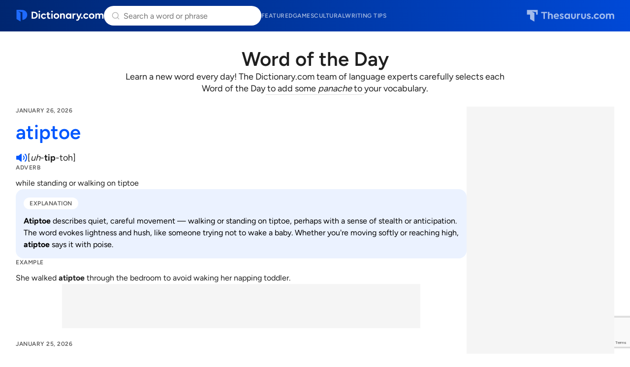

--- FILE ---
content_type: text/html;charset=UTF-8
request_url: https://www.dictionary.com/word-of-the-day
body_size: 8483
content:
<!DOCTYPE html>
<html lang="en">
<head>
  <title>
    Word of the Day | Dictionary.com</title>
  <meta charset="utf-8">
  <meta name="google" content="notranslate" />
  <meta name="googlebot" content="noodp, noarchive" />
  <meta name="robots" content="noarchive" />
  <meta name="viewport" content="width=device-width, initial-scale=1" />
  <link href="https://cdn.dictionary.com/common-dcom-CNJTHb3Y.css" rel="stylesheet"/><link href="https://cdn.dictionary.com/dcom-favicon-BAQR4afA.ico" rel="icon" type="image/x-icon"/><link href="https://cdn.dictionary.com/dcom-favicon-32-7UEu9eA0.png" sizes="32x32" rel="icon" type="image/png"/><link href="https://cdn.dictionary.com/dcom-favicon-16-DjZm33EA.png" sizes="16x16" rel="icon" type="image/png"/><link href="https://cdn.dictionary.com/dcom-favicon-48-FddvFXE4.png" sizes="48x48" rel="icon" type="image/png"/><link href="https://cdn.dictionary.com/dcom-favicon-96-CiLIOT8B.png" sizes="96x96" rel="icon" type="image/png"/><link href="https://cdn.dictionary.com/dcom-favicon-128-pwPCvvgV.png" sizes="128x128" rel="icon" type="image/png"/><link href="https://cdn.dictionary.com/dcom-favicon-180-BHFUJQeI.png" sizes="180x180" rel="apple-touch-icon"/><link href="https://cdn.dictionary.com/dcom-favicon-192-SJDrbPYQ.png" sizes="192x192" rel="icon" type="image/png"/><link href="https://cdn.dictionary.com/dcom-favicon-512-ixIH81Na.png" sizes="512x512" rel="icon" type="image/png"/><!-- OneTrust Cookies Consent Notice start for dictionary.com -->
  <script src="https://cdn.cookielaw.org/scripttemplates/otSDKStub.js"  type="text/javascript" charset="UTF-8"
          data-domain-script="9d2f702e-426c-4de5-ac78-0c73a7f21691" >
  </script>
  <script type="text/javascript">
    let loadedOneTrustCSS = false;
    function OptanonWrapper() {
      const btnOT = document.getElementById('ot-sdk-btn');
      try {
        const btnStyle = window.getComputedStyle(btnOT);
        if (loadedOneTrustCSS === false  && btnStyle.transition.length === 0) {
          loadedOneTrustCSS = true;
          const link = document.createElement('link');
          link.fetchPriority = 'low';
          link.href = 'https://cdn.dictionary.com/onetrust-backup-BB5qQTRJ.css';
          link.rel = 'stylesheet';
          link.type = 'text/css';
          document.head.appendChild(link);
        }
      }
      catch(error) {
        console.warn('DCOM/TCOM. Failed to assess BUTTON#ot-sdk-btn styles.');
      }
    }
  </script>
  <!-- OneTrust Cookies Consent Notice end for dictionary.com -->
  <!-- Google Tag Manager -->
  <script>(function(w,d,s,l,i){w[l]=w[l]||[];w[l].push({'gtm.start': new Date().getTime(),event:'gtm.js'});var f=d.getElementsByTagName(s)[0], j=d.createElement(s),dl=l!='dataLayer'?'&l='+l:'';j.setAttributeNode(d.createAttribute('data-ot-ignore'));j.async=true;j.src= 'https://www.googletagmanager.com/gtm.js?id='+i+dl;f.parentNode.insertBefore(j,f); })(window,document,'script','dataLayer','GTM-TXC5GP');</script>
  <!-- End Google Tag Manager -->
  <script src="https://www.google.com/recaptcha/api.js?render=6Lf7JnQrAAAAAPHGrpyhBScGaodHXsKHUOnRDX5a"></script>
  <script id="common-is-dictionary" type="application/json">
    "true"
  </script>
  <script id="site-config" type="application/json">
    {
      "audioHostname": "https://nonprod-audio.dictionary.com",
      "recaptchaSiteKey": "6Lf7JnQrAAAAAPHGrpyhBScGaodHXsKHUOnRDX5a",
      "site": "dictionary",
      "dictionaryOrigin": "https://www.dictionary.com"
    }
  </script>
  <script id="json-current-wotd" type="application/json">
    {"body":"<b>Atiptoe</b> describes quiet, careful movement — walking or standing on tiptoe, perhaps with a sense of stealth or anticipation. The word evokes lightness and hush, like someone trying not to wake a baby. Whether you're moving softly or reaching high, <b>atiptoe </b>says it with poise.","dateSlug":"atiptoe-2026-01-26","definition":"while standing or walking on tiptoe","exampleSentence":"She walked <b>atiptoe </b>through the bedroom to avoid waking her napping toddler.","headword":"atiptoe","heroArticle":{"blurb":"Confused by football lingo? Learn these essential terms and transform into a game-day expert.","header":"28 Football Terms to Make You Sound Like a Pro","imageUrl":"https://www.dictionary.com/e/wp-content/uploads/2023/09/20230912_AmericanFootball_1920x1080-1024x576.jpg","url":"https://www.dictionary.com/articles/football-terms"},"id":20260126,"partOfSpeech":"adverb","pronunciation":{"audio":{"mpeg":"A07/A0782400/A0782400.mp3"},"phonetic":{"html":"<i>uh</i>-<b>tip</b>-toh"}},"slug":"atiptoe","subject":"Step Lightly with \"Atiptoe\""}</script>
  <link href="https://cdn.dictionary.com/dcom-wordoftheday-landing-page-CAgEMJOQ.css" rel="stylesheet"/><link rel="canonical" href="https://www.dictionary.com/word-of-the-day"/>

























  
    <link rel="preload" href="https://cmas.sdcdns.com/prebid-min.js" as="script" crossorigin="anonymous"/>
  
  

</head>
<body class="wordoftheday-landing-page">
  <!-- Google Tag Manager (noscript) -->
  <noscript><iframe src="https://www.googletagmanager.com/ns.html?id=GTM-TXC5GP" height="0" width="0" style="display:none;visibility:hidden"></iframe></noscript>
  <!-- End Google Tag Manager (noscript) -->
  <div class="wrapper-site-hdr">
    





















  
  
    
  



<header class="site-hdr" id="id-site-hdr">
  <nav aria-label="site navigation" class="nav-site">
    



















<button
  aria-controls="id-menu-site-nav"
  aria-expanded="false"
  aria-haspopup="true"
  aria-label="Open site navigation menu"
  class="btn-menu-site-nav"
  id="id-btn-menu-site-nav"></button>
<ul
  aria-labelledby="id-btn-menu-site-nav"
  class="menu-site-nav"
  id="id-menu-site-nav"
  role="menu"
>
  <li class="menu-item-site-nav" role="none">
    <a class="lk-site-nav" href="https://www.dictionary.com/articles" role="menuitem">Featured</a>
  </li>
  <li class="menu-item-site-nav" role="none">
    <a class="lk-site-nav" href="https://www.dictionary.com/games" role="menuitem">Games</a>
  </li>
  <li class="menu-item-site-nav" role="none">
    <a class="lk-site-nav" href="https://www.dictionary.com/culture" role="menuitem">Cultural</a>
  </li>
  <li class="menu-item-site-nav" role="none">
    <a class="lk-site-nav" href="https://www.thesaurus.com/articles" role="menuitem">Writing tips</a>
  </li>
</ul>
    <div class="mask-site-nav" id="id-mask-site-nav"><!-- --></div>
  </nav>
  
    
    
      <a class="lk-home" href="/">Dictionary.com</a>
    
  
  





















<search class="form-search-word-container">
  <form method="post" class="form-search-word" id="form-search-word" name="form-search-word">
    <div class="search-container">
      <div class="search-input-container">
        <button aria-label="Dismiss search" id="dismiss-search-button" type="button">
          <img src="https://cdn.dictionary.com/arrow-left-CKzd9DBW.svg"  alt="" width="20" id="mobile-search-back-button" height="20"/>
        </button>
        <input
          autocapitalize="off"
          id="input-search-word"
          class="input-search-word"
          name="inputSearchWord"
          placeholder="Search a word or phrase"
          type="search"
          autocomplete="off"
        />
        <a class="skip-to-content" href="#main">Skip to content</a>
        <div id="search-suggestions"></div>
        <button aria-label="Search clear" id="clear-search-button" type="button">
          <img src="https://cdn.dictionary.com/close-CiGsDimP.svg"  alt="" width="20" id="clear-search-button-graphic" height="20"/>
        </button>
        
        <button class="btn-search-word-mobile" />
      </div>
      





















<div class="box-popular-searches">
  
    
      <p class="hdr-popular-searches">Popular Searches</p>
    
    
  
  <ul class="list-popular-searches" role="list">
    
      <li class="item-popular-searches">
        <a class="common-lk-chip lk-popular-searches"
          href="/browse/factoid">factoid</a>
      </li>
    
      <li class="item-popular-searches">
        <a class="common-lk-chip lk-popular-searches"
          href="/browse/piece-of-cake">piece of cake</a>
      </li>
    
      <li class="item-popular-searches">
        <a class="common-lk-chip lk-popular-searches"
          href="/browse/quixotic">quixotic</a>
      </li>
    
      <li class="item-popular-searches">
        <a class="common-lk-chip lk-popular-searches"
          href="/browse/force-of-nature">force of nature</a>
      </li>
    
      <li class="item-popular-searches">
        <a class="common-lk-chip lk-popular-searches"
          href="/browse/bothsidesism">bothsidesism</a>
      </li>
    
      <li class="item-popular-searches">
        <a class="common-lk-chip lk-popular-searches"
          href="/browse/imho">IMHO</a>
      </li>
    
      <li class="item-popular-searches">
        <a class="common-lk-chip lk-popular-searches"
          href="/browse/supersede">supersede</a>
      </li>
    
  </ul>
</div>
    </div>
  </form>
</search>
  
    
    
      <a class="lk-logo-redirect" href="https://www.thesaurus.com">Thesaurus.com</a>
    
  
</header></div>
  <div class="wrapper-site-main">
    <main id="main" class="site-main">
      <div class="wotd-landing-wrapper">
      <div class="wotd-header-section">
        <h1 class="wotd-main-header">Word of the Day</h1>
        <p class="wotd-subheader">Learn a new word every day! The Dictionary.com team of language experts carefully selects each Word of the Day to add some <i>panache</i> to your vocabulary.</p>
      </div>

      <hr class="wotd-hr"/>

      






















  
  
  
  
    
  
  



  <script type="text/javascript">
    (() => {
      const moveAnyClip = () => {
        let src = null;
        let dst = null;
        Array.from(document.querySelectorAll('.box-additional-anyclip')).forEach(box => {
          if (box.querySelector('script[widgetname]')) {
            src = box;
          }
          if (box.offsetParent !== null) {
            dst = box;
          }
        });
        if (src && dst && src !== dst) {
          while (src.firstChild) {
            dst.appendChild(src.firstChild);
          }
        }
      };
      if (document.readyState === 'loading') {
        document.addEventListener('DOMContentLoaded', moveAnyClip);
      } else {
        moveAnyClip();
      }
      window.addEventListener('resize', moveAnyClip);
    })();
  </script>


<div class="box-additional box-additional-anyclip box-additional-after-first-entry">
  
    <script src="https://player.anyclip.com/anyclip-widget/lre-widget/prod/v1/src/lre.js" type="text/javascript" async="true" pubname="2091" widgetname="0011r00002KyO15AAF_M8137"></script>
    
  
</div>
<div class="wotd-landing-layout">
        <div class="wotd-landing-content">
          
























<div class="wotd-entry-wrapper">
  <div>
    <div class="wotd-entry-date">


















January 26, 2026</div>
    <a class="wotd-entry-headword" href="/browse/atiptoe">atiptoe</a>
    <div class='wotd-entry-phonetics-section'>
      
        <button
          aria-label="play audio of atiptoe"
          class="common-btn-headword-audio js-play-word-audio"
          data-audiosrc="A07/A0782400/A0782400.mp3"
          data-audioorigin="https://nonprod-audio.dictionary.com"
        ></button>
      
      <p class='wotd-entry-phonetics'>[<i>uh</i>-<b>tip</b>-toh]</p>
    </div>
  </div>
  <div>
    <div class="wotd-entry-pos">adverb</div>
    <p class="wotd-entry-definition">while standing or walking on tiptoe</p>
  </div>
  <div class="wotd-entry-explanation-section">
    <div class="wotd-entry-explanation-pill">Explanation</div>
    <p><b>Atiptoe</b> describes quiet, careful movement — walking or standing on tiptoe, perhaps with a sense of stealth or anticipation. The word evokes lightness and hush, like someone trying not to wake a baby. Whether you're moving softly or reaching high, <b>atiptoe </b>says it with poise.</p>
  </div>

  
    <div>
      <div class="wotd-entry-example-heading">Example</div>
      <p class="wotd-entry-example">She walked <b>atiptoe </b>through the bedroom to avoid waking her napping toddler.</p>
    </div>
  
</div>

























  
  
  
  
  


<div id="dcoContent1-container" class="box-additional box-additional-subsequent-entry-content">
  <div id="dcoContent1"></div>
</div>

























  
  
  
  
  


<div id="dcoContentLeader1-container" class="box-additional box-additional-subsequent-entry-leader">
  <div id="dcoContentLeader1"></div>
</div>

























<div class="wotd-entry-wrapper">
  <div>
    <div class="wotd-entry-date">


















January 25, 2026</div>
    <a class="wotd-entry-headword" href="/browse/boustrophedon">boustrophedon</a>
    <div class='wotd-entry-phonetics-section'>
      
        <button
          aria-label="play audio of boustrophedon"
          class="common-btn-headword-audio js-play-word-audio"
          data-audiosrc="B05/B0545700/B0545700.mp3"
          data-audioorigin="https://nonprod-audio.dictionary.com"
        ></button>
      
      <p class='wotd-entry-phonetics'>[boo-str<i>uh</i>-<b>feed</b>-n]</p>
    </div>
  </div>
  <div>
    <div class="wotd-entry-pos">noun</div>
    <p class="wotd-entry-definition">an ancient method of writing in which the lines run alternately from right to left and from left to right</p>
  </div>
  <div class="wotd-entry-explanation-section">
    <div class="wotd-entry-explanation-pill">Explanation</div>
    <p><b>Boustrophedon </b>describes a style of ancient writing that moves in alternating directions, like an ox plowing a field. Instead of restarting on the same side, each line flips — right to left, then left to right. You don't see <b>boustrophedon </b>much today, but its zigzag pattern is hard to forget once you've pictured it.</p>
  </div>

  
    <div>
      <div class="wotd-entry-example-heading">Example</div>
      <p class="wotd-entry-example">The inscription was written in <b>boustrophedon</b>, changing direction with each new line of text.</p>
    </div>
  
</div>

























  
  
  
  
  


<div id="dcoContent2-container" class="box-additional box-additional-subsequent-entry-content">
  <div id="dcoContent2"></div>
</div>

























  
  
  
  
  


<div id="dcoContentLeader2-container" class="box-additional box-additional-subsequent-entry-leader">
  <div id="dcoContentLeader2"></div>
</div>

























<div class="wotd-entry-wrapper">
  <div>
    <div class="wotd-entry-date">


















January 24, 2026</div>
    <a class="wotd-entry-headword" href="/browse/inure">inure</a>
    <div class='wotd-entry-phonetics-section'>
      
        <button
          aria-label="play audio of inure"
          class="common-btn-headword-audio js-play-word-audio"
          data-audiosrc="I02/I0275600/I0275600.mp3"
          data-audioorigin="https://nonprod-audio.dictionary.com"
        ></button>
      
      <p class='wotd-entry-phonetics'>[in-<b>yoor</b>]</p>
    </div>
  </div>
  <div>
    <div class="wotd-entry-pos">verb</div>
    <p class="wotd-entry-definition">to accustom to hardship, difficulty, or pain</p>
  </div>
  <div class="wotd-entry-explanation-section">
    <div class="wotd-entry-explanation-pill">Explanation</div>
    <p>To <b>inure </b>is to become gradually accustomed to difficulty, especially through repeated exposure. Whether it's cold weather, tough criticism, or early-morning alarms, being <b>inured </b>doesn't mean you like it — it just means you've gotten used to it.</p>
  </div>

  
    <div>
      <div class="wotd-entry-example-heading">Example</div>
      <p class="wotd-entry-example">Years of early-morning shifts helped <b>inure </b>her to the discomfort of waking up before dawn.</p>
    </div>
  
</div>

























  
  
  
  
  


<div id="dcoContent3-container" class="box-additional box-additional-subsequent-entry-content">
  <div id="dcoContent3"></div>
</div>

























  
  
  
  
  


<div id="dcoContentLeader3-container" class="box-additional box-additional-subsequent-entry-leader">
  <div id="dcoContentLeader3"></div>
</div>

























<div class="wotd-entry-wrapper">
  <div>
    <div class="wotd-entry-date">


















January 23, 2026</div>
    <a class="wotd-entry-headword" href="/browse/ludic">ludic</a>
    <div class='wotd-entry-phonetics-section'>
      
        <button
          aria-label="play audio of ludic"
          class="common-btn-headword-audio js-play-word-audio"
          data-audiosrc="L04/L0415100/L0415100.mp3"
          data-audioorigin="https://nonprod-audio.dictionary.com"
        ></button>
      
      <p class='wotd-entry-phonetics'>[<b>loo</b>-dik]</p>
    </div>
  </div>
  <div>
    <div class="wotd-entry-pos">adjective</div>
    <p class="wotd-entry-definition">playful in an aimless way</p>
  </div>
  <div class="wotd-entry-explanation-section">
    <div class="wotd-entry-explanation-pill">Explanation</div>
    <p><b>Ludic </b>describes something playfully spontaneous — imaginative, free-form, and done just for the joy of it. It's the perfect word for when you're off-script, letting curiosity take the lead. A little <b>ludic </b>energy can loosen up even the most rigid day.</p>
  </div>

  
    <div>
      <div class="wotd-entry-example-heading">Example</div>
      <p class="wotd-entry-example">He couldn't help but smile at the cats' <b>ludic</b> antics as they batted at a string.</p>
    </div>
  
</div>

























  
  
  
  
  


<div id="dcoContent4-container" class="box-additional box-additional-subsequent-entry-content">
  <div id="dcoContent4"></div>
</div>

























  
  
  
  
  


<div id="dcoContentLeader4-container" class="box-additional box-additional-subsequent-entry-leader">
  <div id="dcoContentLeader4"></div>
</div>

























<div class="wotd-entry-wrapper">
  <div>
    <div class="wotd-entry-date">


















January 22, 2026</div>
    <a class="wotd-entry-headword" href="/browse/scofflaw">scofflaw</a>
    <div class='wotd-entry-phonetics-section'>
      
        <button
          aria-label="play audio of scofflaw"
          class="common-btn-headword-audio js-play-word-audio"
          data-audiosrc="S02/S0203400/S0203400.mp3"
          data-audioorigin="https://nonprod-audio.dictionary.com"
        ></button>
      
      <p class='wotd-entry-phonetics'>[<b>skawf</b>-law]</p>
    </div>
  </div>
  <div>
    <div class="wotd-entry-pos">noun</div>
    <p class="wotd-entry-definition">a person who flouts the law, especially one who fails to pay fines owed</p>
  </div>
  <div class="wotd-entry-explanation-section">
    <div class="wotd-entry-explanation-pill">Explanation</div>
    <p>A <b>scofflaw </b>is someone who openly disregards rules or regulations. The word was coined during Prohibition as part of a contest to name those who flouted alcohol laws, but the catchy word  outgrew that context before long. Whether it's unpaid parking tickets or shooting off fireworks weeks after New Year's, a <b>scofflaw </b>doesn't bother to play by the book.</p>
  </div>

  
    <div>
      <div class="wotd-entry-example-heading">Example</div>
      <p class="wotd-entry-example">The <b>scofflaw </b>always ignored his parking tickets, proving his disregard for city regulations.</p>
    </div>
  
</div>
<nav aria-label="pagination">
            <ol class="wotd-pagination-controls">
              <li>
                  <a class="wotd-pagination-number active" href="/word-of-the-day?page=1" aria-current="page">1</a>
                    </li>
              <li>
                  <a class="wotd-pagination-number" href="/word-of-the-day?page=2">2</a>
                    </li>
              <li>
                  <a class="wotd-pagination-number" href="/word-of-the-day?page=3">3</a>
                    </li>
              <li>
                  <a class="wotd-pagination-number" href="/word-of-the-day?page=4">4</a>
                    </li>
              <li>
                  <a class="wotd-pagination-number" href="/word-of-the-day?page=5">5</a>
                    </li>
              <li>
                  <a class="wotd-next-page" href="/word-of-the-day?page=2" aria-label="next"></a>
                </li>
              </ol>
          </nav>
        </div>
        <div class="wotd-landing-ad-column">
          
























  
  
  
  
  


<div id="dcoSide1-container" class="box-additional box-additional-browse-side">
  <div id="dcoSide1"></div>
</div>






















<div class="box-additional box-additional-carambola box-additional-browse-side-secondary">
  
    <script type="text/javascript">
      (function() {
        const container = document.currentScript.parentNode;
        const carambolaId = 'carambola_dctn68_112845_10';
        let carambolaDiv = null;
        let carambolaScript = null;
        function loadCarambola() {
          if (window.innerWidth >= 1024) {
            if (!carambolaDiv) {
              carambolaDiv = document.createElement('div');
              carambolaDiv.id = carambolaId;
              container.insertBefore(carambolaDiv, document.currentScript);
            }
            if (!carambolaScript) {
              carambolaScript = document.createElement('script');
              carambolaScript.className = 'carambola';
              carambolaScript.src = 'https://units.carambo.la/scripts/carambola.min.js?pid=dctn68&did=112845&wid=10&container=' + carambolaId;
              carambolaScript.type = 'text/javascript';
              carambolaScript.async = true;
              container.insertBefore(carambolaScript, document.currentScript);
            }
          } else {
            if (carambolaDiv) {
              carambolaDiv.remove();
              carambolaDiv = null;
            }
            if (carambolaScript) {
              carambolaScript.remove();
              carambolaScript = null;
            }
          }
        }
        loadCarambola();
        let resizeDebounce;
        window.addEventListener('resize', function() {
          clearTimeout(resizeDebounce);
          resizeDebounce = setTimeout(loadCarambola, 400);
        });
      })();
    </script>
  
</div>
</div>
      </div>
    </div>
  </main>
  </div>
  <div class="wrapper-site-ftr">
    























<footer class="site-ftr">
  



























<section class="sec-wotd-card">
  <div class="box-wotd-card">
    <header>
      
        
        
          <div class="hdr-wotd">
            <a class="lk-wotd" href="/word-of-the-day">Word of the Day</a>
          </div>
        
      
    </header>
    <div class="box-word-phonetics-audio">
      <div class="js-word-of-the-day-modal"></div>
      
        
        
          <div class="hdr-headword">
            <a class="lk-headword" href="/browse/atiptoe">atiptoe</a>
          </div>
        
      
      <div class="box-phonetics-audio">
        
          <button
            aria-label="play audio of atiptoe"
            class="common-btn-headword-audio js-play-word-audio"
            data-audiosrc="A07/A0782400/A0782400.mp3"
            data-audioorigin="https://nonprod-audio.dictionary.com"
          ></button>
        
        <span class="txt-phonetics">
          [<i>uh</i>-<b>tip</b>-toh]
        </span>
      </div>
    </div>
    <button class="btn-common-cta js-get-wotd-modal">Get the Word of the Day</button>
  </div>
  
</section>

  <div class="logos-primary-container">
    <div class="primary-section primary-logo-container">
      
        
        
          <a href="/"><img src="https://cdn.dictionary.com/dcom-footer-logo-D3hiCHBw.svg"  alt="" loading="lazy" class="primary-logo"/></a>
        
      
      <p class="description">Over 500,000 expert-authored dictionary and thesaurus entries</p>
    </div>
    <div class="primary-section primary-links-container">
      <div class="internal-links">
        <a href="/list">Entry list</a>
        <a href="https://www.ixl.com/company/careers"
          target="_blank"
          rel="noopener noreferrer">Careers</a>
        <a href="/cdn-cgi/l/email-protection#077472777768757347636e64736e686966757e2964686a">Contact us</a>
        <a href="https://help.dictionary.com/">Help</a>
        <a href="/terms-and-privacy">Cookies, terms &amp privacy</a>
      </div>
      <div class="social-logo-container">
        <a href="https://www.facebook.com/dictionarycom"
          target="_blank" rel="noopener noreferrer"><img src="https://cdn.dictionary.com/facebook-logo-CyeagSVt.svg"  alt="" width="20" loading="lazy" height="20"/></a>
        <a href="https://www.instagram.com/dictionarycom"
          target="_blank" rel="noopener noreferrer"><img src="https://cdn.dictionary.com/instagram-logo-DjehPe9u.svg"  alt="" width="20" loading="lazy" height="20"/></a>
        <a href="https://www.x.com/dictionarycom"
          target="_blank" rel="noopener noreferrer"><img src="https://cdn.dictionary.com/x-logo-BkS2op_x.svg"  alt="" width="20" loading="lazy" height="20"/></a>
        <a href="https://www.linkedIn.com/company/dictionary.com/"
          target="_blank" rel="noopener noreferrer"><img src="https://cdn.dictionary.com/linkedin-logo-C27Z32SR.svg"  alt="" width="20" loading="lazy" height="20"/></a>
        <a href="https://www.youtube.com/c/DictionarycomVideo"
          target="_blank" rel="noopener noreferrer"><img src="https://cdn.dictionary.com/youtube-logo-AGOPFgFh.svg"  alt="" width="20" loading="lazy" height="20"/></a>
        <a href="https://apps.apple.com/us/app/dictionary-com-english-words/id308750436"
          target="_blank" rel="noopener noreferrer"><img src="https://cdn.dictionary.com/apple-logo-DpgKKelf.svg"  alt="" width="20" loading="lazy" height="20"/></a>
        <a href="https://play.google.com/store/apps/details?id=com.dictionary&hl=en"
          target="_blank" rel="noopener noreferrer"><img src="https://cdn.dictionary.com/play-store-logo-DBMxwBHG.svg"  alt="" width="20" loading="lazy" height="20"/></a>
      </div>
    </div>
  </div>
  <div class="parent-brands-container">
    <div class="brands-parent-logos-container">
      <a href="https://www.ixl.com"><img src="https://cdn.dictionary.com/ixl-footer-parent-logo-CMjElTgC.svg"  alt="" loading="lazy"/></a>
      <a href="https://www.dictionarymedia.com"><img src="https://cdn.dictionary.com/dmg-footer-parent-logo-COhNvSUi.svg"  alt="" loading="lazy"/></a>
    </div>
    <p>IXL Learning's Dictionary Media Group reaches over 500,000,000 learners each year</p>
  </div>
  <div class="brands-container">
    <div class="brands-subsidiary-container">
      <div class="brands-row">
        <div class="brand">
          <div class="brand-logo">
            
              
              
                <a href="https://www.thesaurus.com/">
                  <img src="https://cdn.dictionary.com/tcom-footer-brands-logo-Ce0ywHGh.svg"  alt="" loading="lazy"/>
                </a>
                <p>Essential reference for synonyms and antonyms</p>
              
            
          </div>
        </div>
        <div class="brand">
          <div class="brand-logo">
            <a href="https://www.vocabulary.com/">
              <img src="https://cdn.dictionary.com/vocab-footer-brands-logo-BlMloknW.svg"  alt="" loading="lazy"/>
            </a>
            <p>Adaptive learning for English vocabulary</p>
          </div>
        </div>
        <div class="brand">
          <div class="brand-logo">
            <a href="https://www.words.com/">
              <img src="https://cdn.dictionary.com/words-footer-brands-logo-DGX_eyNx.svg"  alt="" loading="lazy"/>
            </a>
            <p>Fun daily word games</p>
          </div>
        </div>
        <div class="brand">
          <div class="brand-logo">
            <a href="https://www.ingles.com/">
              <img src="https://cdn.dictionary.com/ingles-footer-brands-logo-Cj0_mi36.svg"  alt="" loading="lazy"/>
            </a>
            <p>English dictionary and learning for Spanish speakers</p>
          </div>
        </div>
        <div class="brand">
          <div class="brand-logo">
            <a href="https://www.spanishdict.com/">
              <img src="https://cdn.dictionary.com/spanish-dict-footer-brands-logo-4FlU3dl5.svg"  alt="" loading="lazy"/>
            </a>
            <p>Spanish-English dictionary, translator, and learning</p>
          </div>
        </div>
      </div>
      <div class="brands-row">
        <div class="brand">
          <div class="brand-logo">
            <a href="https://www.frenchdictionary.com/">
              <img src="https://cdn.dictionary.com/french-dict-footer-brands-logo-CpczaTEW.svg"  alt="" loading="lazy"/>
            </a>
            <p>French-English dictionary, translator, and learning</p>
          </div>
        </div>
        <div class="brand">
          <div class="brand-logo">
            <a href="https://www.rosettastone.com/">
              <img src="https://cdn.dictionary.com/rosetta-stone-footer-brands-logo-BHxnsu0P.svg"  alt="" loading="lazy"/>
            </a>
            <p>Immersive learning for 25 languages</p>
          </div>
        </div>
        <div class="brand">
          <div class="brand-logo">
            <a href="https://www.ixl.com/">
              <img src="https://cdn.dictionary.com/ixl-footer-brands-logo-ecUK1g3T.svg"  alt="" loading="lazy"/>
            </a>
            <p>Comprehensive K-12 personalized learning</p>
          </div>
        </div>
        <div class="brand">
          <div class="brand-logo">
            <a href="https://www.teacherspayteachers.com/">
              <img src="https://cdn.dictionary.com/tpt-footer-brands-logo-DDu69lkn.svg"  alt="" loading="lazy"/>
            </a>
            <p>Marketplace for millions of educator-created resources</p>
          </div>
        </div>
        <div class="brand">
          <div class="brand-logo">
            <a href="https://www.education.com/">
              <img src="https://cdn.dictionary.com/edcom-footer-brands-logo-CqMly76v.svg"  alt="" loading="lazy"/>
            </a>
            <p>35,000+ worksheets, games, and lesson plans</p>
          </div>
        </div>
      </div>
      <div class="brands-row">
        <div class="brand">
          <div class="brand-logo">
            <a href="https://www.abcya.com/">
              <img src="https://cdn.dictionary.com/abcya-footer-brands-logo-C6ORZBhp.svg"  alt="" loading="lazy"/>
            </a>
            <p>Fun educational games for kids</p>
          </div>
        </div>
        <div class="brand">
          <div class="brand-logo">
            <a href="https://www.wyzant.com/">
              <img src="https://cdn.dictionary.com/wyzant-footer-brands-logo-XsKkZY9f.svg"  alt="" loading="lazy"/>
            </a>
            <p>Trusted tutors for 300+ subjects</p>
          </div>
        </div>
        <div class="brand">
          <div class="brand-logo">
            <a href="https://www.multiplication.com/">
              <img src="https://cdn.dictionary.com/multcom-footer-brands-logo-0pGBnyvb.svg"  alt="" loading="lazy"/>
            </a>
            <p>Math games and learning resources for kids</p>
          </div>
        </div>
      </div>
    </div>
  </div>
  <div class="copyright">
    <p>&copy; 2026 Dictionary Media Group, Inc., a division of IXL Learning</p>
    
    <button id="ot-sdk-btn" class="ot-sdk-show-settings">Opt out of sale of personal data and targeted advertising</button>
    
  </div>
</footer></div>

  
























  
  
  
  
  


<div id="dcoAdhesion1-container" class="box-additional box-additional-adhesion">
  <div id="dcoAdhesion1"></div>
</div>
<script data-cfasync="false" src="/cdn-cgi/scripts/5c5dd728/cloudflare-static/email-decode.min.js"></script><script type="module" src="https://cdn.dictionary.com/js-MobileAppHideSiteHeaderFooter-Dv8Rudsv.js"></script>

      <script type="module" src="https://cdn.dictionary.com/js-MobileSiteNav-CO-BgWNZ.js"></script>

      <script type="module" src="https://cdn.dictionary.com/js-search-bar-C6eaCnuz.js"></script>

      <script type="module" src="https://cdn.dictionary.com/js-HeadwordAudioBtn-Biaa__JF.js"></script>

      <script type="module" src="https://cdn.dictionary.com/WordOfTheDayModal.app-Baufad24.js"></script>

      <link href="https://cdn.dictionary.com/WordOfTheDayModal-Daudy2uQ.css" rel="stylesheet" type="text/css">
    <script type="module" src="https://cdn.dictionary.com/SearchSuggestions.app-BEaafwn1.js"></script>

      <link href="https://cdn.dictionary.com/SearchSuggestions-BY_QYNOA.css" rel="stylesheet" type="text/css">
    <script type="module" src="https://cdn.dictionary.com/one-trust-CPjuvC-g.js"></script>

      <script type="module" src="https://cdn.dictionary.com/js-HeadwordAudioBtn-Biaa__JF.js"></script>

      

























  
  
    <script type="text/javascript">
      window.SD_PREBID_FILE_URL = '//cmas.sdcdns.com/prebid-min.js';
      window.SD_GEO_CODE = '-';
      window.fetch('/api/country-code').then(res => res.json()).then(data => window.SD_GEO_CODE = data.countryCode || '-').catch(() => {});
    </script>
    <script src="https://btloader.com/tag?o=4864101730746368&upapi=true" async></script>
    <script type="text/javascript" src="https://get.s-onetag.com/ead40e1a-8d39-4d5f-96ff-99c519eeede7/tag.min.js" async></script>
    <script type="text/javascript" src="https://c.amazon-adsystem.com/aax2/apstag.js" async></script>
    <script type="text/javascript" src="https://securepubads.g.doubleclick.net/tag/js/gpt.js" async></script>
    <script type="text/javascript" src="https://cmas.sdcdns.com/dcom/main-min.js"  crossorigin="anonymous" async></script>
    <script type="text/javascript">
      window._qevents = window._qevents || [];
      (function() {
        var elem = document.createElement('script');
        elem.src = (document.location.protocol == "https:" ? "https://secure" : "http://edge") + ".quantserve.com/quant.js";
        elem.async = true;
        elem.type = "text/javascript";
        var scpt = document.getElementsByTagName('script')[0];
        scpt.parentNode.insertBefore(elem, scpt);
      })();
      window._qevents.push({
        qacct:"p-J6UREPaB79qHH"
      });
    </script>
    <noscript>
      <div style="display:none;">
        <img src="//pixel.quantserve.com/pixel/p-J6UREPaB79qHH.gif" border="0" height="1" width="1" alt="Quantcast"/>
      </div>
    </noscript>
  

<script>(function(){function c(){var b=a.contentDocument||a.contentWindow.document;if(b){var d=b.createElement('script');d.innerHTML="window.__CF$cv$params={r:'9c42f30f5820ad68',t:'MTc2OTQ2MTMyNy4wMDAwMDA='};var a=document.createElement('script');a.nonce='';a.src='/cdn-cgi/challenge-platform/scripts/jsd/main.js';document.getElementsByTagName('head')[0].appendChild(a);";b.getElementsByTagName('head')[0].appendChild(d)}}if(document.body){var a=document.createElement('iframe');a.height=1;a.width=1;a.style.position='absolute';a.style.top=0;a.style.left=0;a.style.border='none';a.style.visibility='hidden';document.body.appendChild(a);if('loading'!==document.readyState)c();else if(window.addEventListener)document.addEventListener('DOMContentLoaded',c);else{var e=document.onreadystatechange||function(){};document.onreadystatechange=function(b){e(b);'loading'!==document.readyState&&(document.onreadystatechange=e,c())}}}})();</script><script defer src="https://static.cloudflareinsights.com/beacon.min.js/vcd15cbe7772f49c399c6a5babf22c1241717689176015" integrity="sha512-ZpsOmlRQV6y907TI0dKBHq9Md29nnaEIPlkf84rnaERnq6zvWvPUqr2ft8M1aS28oN72PdrCzSjY4U6VaAw1EQ==" data-cf-beacon='{"rayId":"9c42f30f5820ad68","version":"2025.9.1","serverTiming":{"name":{"cfExtPri":true,"cfEdge":true,"cfOrigin":true,"cfL4":true,"cfSpeedBrain":true,"cfCacheStatus":true}},"token":"734c06cf58c740e6abcef6624127a4b1","b":1}' crossorigin="anonymous"></script>
</body>
</html>


--- FILE ---
content_type: text/html; charset=utf-8
request_url: https://www.google.com/recaptcha/api2/anchor?ar=1&k=6Lf7JnQrAAAAAPHGrpyhBScGaodHXsKHUOnRDX5a&co=aHR0cHM6Ly93d3cuZGljdGlvbmFyeS5jb206NDQz&hl=en&v=N67nZn4AqZkNcbeMu4prBgzg&size=invisible&anchor-ms=20000&execute-ms=30000&cb=snj685xoneb2
body_size: 49006
content:
<!DOCTYPE HTML><html dir="ltr" lang="en"><head><meta http-equiv="Content-Type" content="text/html; charset=UTF-8">
<meta http-equiv="X-UA-Compatible" content="IE=edge">
<title>reCAPTCHA</title>
<style type="text/css">
/* cyrillic-ext */
@font-face {
  font-family: 'Roboto';
  font-style: normal;
  font-weight: 400;
  font-stretch: 100%;
  src: url(//fonts.gstatic.com/s/roboto/v48/KFO7CnqEu92Fr1ME7kSn66aGLdTylUAMa3GUBHMdazTgWw.woff2) format('woff2');
  unicode-range: U+0460-052F, U+1C80-1C8A, U+20B4, U+2DE0-2DFF, U+A640-A69F, U+FE2E-FE2F;
}
/* cyrillic */
@font-face {
  font-family: 'Roboto';
  font-style: normal;
  font-weight: 400;
  font-stretch: 100%;
  src: url(//fonts.gstatic.com/s/roboto/v48/KFO7CnqEu92Fr1ME7kSn66aGLdTylUAMa3iUBHMdazTgWw.woff2) format('woff2');
  unicode-range: U+0301, U+0400-045F, U+0490-0491, U+04B0-04B1, U+2116;
}
/* greek-ext */
@font-face {
  font-family: 'Roboto';
  font-style: normal;
  font-weight: 400;
  font-stretch: 100%;
  src: url(//fonts.gstatic.com/s/roboto/v48/KFO7CnqEu92Fr1ME7kSn66aGLdTylUAMa3CUBHMdazTgWw.woff2) format('woff2');
  unicode-range: U+1F00-1FFF;
}
/* greek */
@font-face {
  font-family: 'Roboto';
  font-style: normal;
  font-weight: 400;
  font-stretch: 100%;
  src: url(//fonts.gstatic.com/s/roboto/v48/KFO7CnqEu92Fr1ME7kSn66aGLdTylUAMa3-UBHMdazTgWw.woff2) format('woff2');
  unicode-range: U+0370-0377, U+037A-037F, U+0384-038A, U+038C, U+038E-03A1, U+03A3-03FF;
}
/* math */
@font-face {
  font-family: 'Roboto';
  font-style: normal;
  font-weight: 400;
  font-stretch: 100%;
  src: url(//fonts.gstatic.com/s/roboto/v48/KFO7CnqEu92Fr1ME7kSn66aGLdTylUAMawCUBHMdazTgWw.woff2) format('woff2');
  unicode-range: U+0302-0303, U+0305, U+0307-0308, U+0310, U+0312, U+0315, U+031A, U+0326-0327, U+032C, U+032F-0330, U+0332-0333, U+0338, U+033A, U+0346, U+034D, U+0391-03A1, U+03A3-03A9, U+03B1-03C9, U+03D1, U+03D5-03D6, U+03F0-03F1, U+03F4-03F5, U+2016-2017, U+2034-2038, U+203C, U+2040, U+2043, U+2047, U+2050, U+2057, U+205F, U+2070-2071, U+2074-208E, U+2090-209C, U+20D0-20DC, U+20E1, U+20E5-20EF, U+2100-2112, U+2114-2115, U+2117-2121, U+2123-214F, U+2190, U+2192, U+2194-21AE, U+21B0-21E5, U+21F1-21F2, U+21F4-2211, U+2213-2214, U+2216-22FF, U+2308-230B, U+2310, U+2319, U+231C-2321, U+2336-237A, U+237C, U+2395, U+239B-23B7, U+23D0, U+23DC-23E1, U+2474-2475, U+25AF, U+25B3, U+25B7, U+25BD, U+25C1, U+25CA, U+25CC, U+25FB, U+266D-266F, U+27C0-27FF, U+2900-2AFF, U+2B0E-2B11, U+2B30-2B4C, U+2BFE, U+3030, U+FF5B, U+FF5D, U+1D400-1D7FF, U+1EE00-1EEFF;
}
/* symbols */
@font-face {
  font-family: 'Roboto';
  font-style: normal;
  font-weight: 400;
  font-stretch: 100%;
  src: url(//fonts.gstatic.com/s/roboto/v48/KFO7CnqEu92Fr1ME7kSn66aGLdTylUAMaxKUBHMdazTgWw.woff2) format('woff2');
  unicode-range: U+0001-000C, U+000E-001F, U+007F-009F, U+20DD-20E0, U+20E2-20E4, U+2150-218F, U+2190, U+2192, U+2194-2199, U+21AF, U+21E6-21F0, U+21F3, U+2218-2219, U+2299, U+22C4-22C6, U+2300-243F, U+2440-244A, U+2460-24FF, U+25A0-27BF, U+2800-28FF, U+2921-2922, U+2981, U+29BF, U+29EB, U+2B00-2BFF, U+4DC0-4DFF, U+FFF9-FFFB, U+10140-1018E, U+10190-1019C, U+101A0, U+101D0-101FD, U+102E0-102FB, U+10E60-10E7E, U+1D2C0-1D2D3, U+1D2E0-1D37F, U+1F000-1F0FF, U+1F100-1F1AD, U+1F1E6-1F1FF, U+1F30D-1F30F, U+1F315, U+1F31C, U+1F31E, U+1F320-1F32C, U+1F336, U+1F378, U+1F37D, U+1F382, U+1F393-1F39F, U+1F3A7-1F3A8, U+1F3AC-1F3AF, U+1F3C2, U+1F3C4-1F3C6, U+1F3CA-1F3CE, U+1F3D4-1F3E0, U+1F3ED, U+1F3F1-1F3F3, U+1F3F5-1F3F7, U+1F408, U+1F415, U+1F41F, U+1F426, U+1F43F, U+1F441-1F442, U+1F444, U+1F446-1F449, U+1F44C-1F44E, U+1F453, U+1F46A, U+1F47D, U+1F4A3, U+1F4B0, U+1F4B3, U+1F4B9, U+1F4BB, U+1F4BF, U+1F4C8-1F4CB, U+1F4D6, U+1F4DA, U+1F4DF, U+1F4E3-1F4E6, U+1F4EA-1F4ED, U+1F4F7, U+1F4F9-1F4FB, U+1F4FD-1F4FE, U+1F503, U+1F507-1F50B, U+1F50D, U+1F512-1F513, U+1F53E-1F54A, U+1F54F-1F5FA, U+1F610, U+1F650-1F67F, U+1F687, U+1F68D, U+1F691, U+1F694, U+1F698, U+1F6AD, U+1F6B2, U+1F6B9-1F6BA, U+1F6BC, U+1F6C6-1F6CF, U+1F6D3-1F6D7, U+1F6E0-1F6EA, U+1F6F0-1F6F3, U+1F6F7-1F6FC, U+1F700-1F7FF, U+1F800-1F80B, U+1F810-1F847, U+1F850-1F859, U+1F860-1F887, U+1F890-1F8AD, U+1F8B0-1F8BB, U+1F8C0-1F8C1, U+1F900-1F90B, U+1F93B, U+1F946, U+1F984, U+1F996, U+1F9E9, U+1FA00-1FA6F, U+1FA70-1FA7C, U+1FA80-1FA89, U+1FA8F-1FAC6, U+1FACE-1FADC, U+1FADF-1FAE9, U+1FAF0-1FAF8, U+1FB00-1FBFF;
}
/* vietnamese */
@font-face {
  font-family: 'Roboto';
  font-style: normal;
  font-weight: 400;
  font-stretch: 100%;
  src: url(//fonts.gstatic.com/s/roboto/v48/KFO7CnqEu92Fr1ME7kSn66aGLdTylUAMa3OUBHMdazTgWw.woff2) format('woff2');
  unicode-range: U+0102-0103, U+0110-0111, U+0128-0129, U+0168-0169, U+01A0-01A1, U+01AF-01B0, U+0300-0301, U+0303-0304, U+0308-0309, U+0323, U+0329, U+1EA0-1EF9, U+20AB;
}
/* latin-ext */
@font-face {
  font-family: 'Roboto';
  font-style: normal;
  font-weight: 400;
  font-stretch: 100%;
  src: url(//fonts.gstatic.com/s/roboto/v48/KFO7CnqEu92Fr1ME7kSn66aGLdTylUAMa3KUBHMdazTgWw.woff2) format('woff2');
  unicode-range: U+0100-02BA, U+02BD-02C5, U+02C7-02CC, U+02CE-02D7, U+02DD-02FF, U+0304, U+0308, U+0329, U+1D00-1DBF, U+1E00-1E9F, U+1EF2-1EFF, U+2020, U+20A0-20AB, U+20AD-20C0, U+2113, U+2C60-2C7F, U+A720-A7FF;
}
/* latin */
@font-face {
  font-family: 'Roboto';
  font-style: normal;
  font-weight: 400;
  font-stretch: 100%;
  src: url(//fonts.gstatic.com/s/roboto/v48/KFO7CnqEu92Fr1ME7kSn66aGLdTylUAMa3yUBHMdazQ.woff2) format('woff2');
  unicode-range: U+0000-00FF, U+0131, U+0152-0153, U+02BB-02BC, U+02C6, U+02DA, U+02DC, U+0304, U+0308, U+0329, U+2000-206F, U+20AC, U+2122, U+2191, U+2193, U+2212, U+2215, U+FEFF, U+FFFD;
}
/* cyrillic-ext */
@font-face {
  font-family: 'Roboto';
  font-style: normal;
  font-weight: 500;
  font-stretch: 100%;
  src: url(//fonts.gstatic.com/s/roboto/v48/KFO7CnqEu92Fr1ME7kSn66aGLdTylUAMa3GUBHMdazTgWw.woff2) format('woff2');
  unicode-range: U+0460-052F, U+1C80-1C8A, U+20B4, U+2DE0-2DFF, U+A640-A69F, U+FE2E-FE2F;
}
/* cyrillic */
@font-face {
  font-family: 'Roboto';
  font-style: normal;
  font-weight: 500;
  font-stretch: 100%;
  src: url(//fonts.gstatic.com/s/roboto/v48/KFO7CnqEu92Fr1ME7kSn66aGLdTylUAMa3iUBHMdazTgWw.woff2) format('woff2');
  unicode-range: U+0301, U+0400-045F, U+0490-0491, U+04B0-04B1, U+2116;
}
/* greek-ext */
@font-face {
  font-family: 'Roboto';
  font-style: normal;
  font-weight: 500;
  font-stretch: 100%;
  src: url(//fonts.gstatic.com/s/roboto/v48/KFO7CnqEu92Fr1ME7kSn66aGLdTylUAMa3CUBHMdazTgWw.woff2) format('woff2');
  unicode-range: U+1F00-1FFF;
}
/* greek */
@font-face {
  font-family: 'Roboto';
  font-style: normal;
  font-weight: 500;
  font-stretch: 100%;
  src: url(//fonts.gstatic.com/s/roboto/v48/KFO7CnqEu92Fr1ME7kSn66aGLdTylUAMa3-UBHMdazTgWw.woff2) format('woff2');
  unicode-range: U+0370-0377, U+037A-037F, U+0384-038A, U+038C, U+038E-03A1, U+03A3-03FF;
}
/* math */
@font-face {
  font-family: 'Roboto';
  font-style: normal;
  font-weight: 500;
  font-stretch: 100%;
  src: url(//fonts.gstatic.com/s/roboto/v48/KFO7CnqEu92Fr1ME7kSn66aGLdTylUAMawCUBHMdazTgWw.woff2) format('woff2');
  unicode-range: U+0302-0303, U+0305, U+0307-0308, U+0310, U+0312, U+0315, U+031A, U+0326-0327, U+032C, U+032F-0330, U+0332-0333, U+0338, U+033A, U+0346, U+034D, U+0391-03A1, U+03A3-03A9, U+03B1-03C9, U+03D1, U+03D5-03D6, U+03F0-03F1, U+03F4-03F5, U+2016-2017, U+2034-2038, U+203C, U+2040, U+2043, U+2047, U+2050, U+2057, U+205F, U+2070-2071, U+2074-208E, U+2090-209C, U+20D0-20DC, U+20E1, U+20E5-20EF, U+2100-2112, U+2114-2115, U+2117-2121, U+2123-214F, U+2190, U+2192, U+2194-21AE, U+21B0-21E5, U+21F1-21F2, U+21F4-2211, U+2213-2214, U+2216-22FF, U+2308-230B, U+2310, U+2319, U+231C-2321, U+2336-237A, U+237C, U+2395, U+239B-23B7, U+23D0, U+23DC-23E1, U+2474-2475, U+25AF, U+25B3, U+25B7, U+25BD, U+25C1, U+25CA, U+25CC, U+25FB, U+266D-266F, U+27C0-27FF, U+2900-2AFF, U+2B0E-2B11, U+2B30-2B4C, U+2BFE, U+3030, U+FF5B, U+FF5D, U+1D400-1D7FF, U+1EE00-1EEFF;
}
/* symbols */
@font-face {
  font-family: 'Roboto';
  font-style: normal;
  font-weight: 500;
  font-stretch: 100%;
  src: url(//fonts.gstatic.com/s/roboto/v48/KFO7CnqEu92Fr1ME7kSn66aGLdTylUAMaxKUBHMdazTgWw.woff2) format('woff2');
  unicode-range: U+0001-000C, U+000E-001F, U+007F-009F, U+20DD-20E0, U+20E2-20E4, U+2150-218F, U+2190, U+2192, U+2194-2199, U+21AF, U+21E6-21F0, U+21F3, U+2218-2219, U+2299, U+22C4-22C6, U+2300-243F, U+2440-244A, U+2460-24FF, U+25A0-27BF, U+2800-28FF, U+2921-2922, U+2981, U+29BF, U+29EB, U+2B00-2BFF, U+4DC0-4DFF, U+FFF9-FFFB, U+10140-1018E, U+10190-1019C, U+101A0, U+101D0-101FD, U+102E0-102FB, U+10E60-10E7E, U+1D2C0-1D2D3, U+1D2E0-1D37F, U+1F000-1F0FF, U+1F100-1F1AD, U+1F1E6-1F1FF, U+1F30D-1F30F, U+1F315, U+1F31C, U+1F31E, U+1F320-1F32C, U+1F336, U+1F378, U+1F37D, U+1F382, U+1F393-1F39F, U+1F3A7-1F3A8, U+1F3AC-1F3AF, U+1F3C2, U+1F3C4-1F3C6, U+1F3CA-1F3CE, U+1F3D4-1F3E0, U+1F3ED, U+1F3F1-1F3F3, U+1F3F5-1F3F7, U+1F408, U+1F415, U+1F41F, U+1F426, U+1F43F, U+1F441-1F442, U+1F444, U+1F446-1F449, U+1F44C-1F44E, U+1F453, U+1F46A, U+1F47D, U+1F4A3, U+1F4B0, U+1F4B3, U+1F4B9, U+1F4BB, U+1F4BF, U+1F4C8-1F4CB, U+1F4D6, U+1F4DA, U+1F4DF, U+1F4E3-1F4E6, U+1F4EA-1F4ED, U+1F4F7, U+1F4F9-1F4FB, U+1F4FD-1F4FE, U+1F503, U+1F507-1F50B, U+1F50D, U+1F512-1F513, U+1F53E-1F54A, U+1F54F-1F5FA, U+1F610, U+1F650-1F67F, U+1F687, U+1F68D, U+1F691, U+1F694, U+1F698, U+1F6AD, U+1F6B2, U+1F6B9-1F6BA, U+1F6BC, U+1F6C6-1F6CF, U+1F6D3-1F6D7, U+1F6E0-1F6EA, U+1F6F0-1F6F3, U+1F6F7-1F6FC, U+1F700-1F7FF, U+1F800-1F80B, U+1F810-1F847, U+1F850-1F859, U+1F860-1F887, U+1F890-1F8AD, U+1F8B0-1F8BB, U+1F8C0-1F8C1, U+1F900-1F90B, U+1F93B, U+1F946, U+1F984, U+1F996, U+1F9E9, U+1FA00-1FA6F, U+1FA70-1FA7C, U+1FA80-1FA89, U+1FA8F-1FAC6, U+1FACE-1FADC, U+1FADF-1FAE9, U+1FAF0-1FAF8, U+1FB00-1FBFF;
}
/* vietnamese */
@font-face {
  font-family: 'Roboto';
  font-style: normal;
  font-weight: 500;
  font-stretch: 100%;
  src: url(//fonts.gstatic.com/s/roboto/v48/KFO7CnqEu92Fr1ME7kSn66aGLdTylUAMa3OUBHMdazTgWw.woff2) format('woff2');
  unicode-range: U+0102-0103, U+0110-0111, U+0128-0129, U+0168-0169, U+01A0-01A1, U+01AF-01B0, U+0300-0301, U+0303-0304, U+0308-0309, U+0323, U+0329, U+1EA0-1EF9, U+20AB;
}
/* latin-ext */
@font-face {
  font-family: 'Roboto';
  font-style: normal;
  font-weight: 500;
  font-stretch: 100%;
  src: url(//fonts.gstatic.com/s/roboto/v48/KFO7CnqEu92Fr1ME7kSn66aGLdTylUAMa3KUBHMdazTgWw.woff2) format('woff2');
  unicode-range: U+0100-02BA, U+02BD-02C5, U+02C7-02CC, U+02CE-02D7, U+02DD-02FF, U+0304, U+0308, U+0329, U+1D00-1DBF, U+1E00-1E9F, U+1EF2-1EFF, U+2020, U+20A0-20AB, U+20AD-20C0, U+2113, U+2C60-2C7F, U+A720-A7FF;
}
/* latin */
@font-face {
  font-family: 'Roboto';
  font-style: normal;
  font-weight: 500;
  font-stretch: 100%;
  src: url(//fonts.gstatic.com/s/roboto/v48/KFO7CnqEu92Fr1ME7kSn66aGLdTylUAMa3yUBHMdazQ.woff2) format('woff2');
  unicode-range: U+0000-00FF, U+0131, U+0152-0153, U+02BB-02BC, U+02C6, U+02DA, U+02DC, U+0304, U+0308, U+0329, U+2000-206F, U+20AC, U+2122, U+2191, U+2193, U+2212, U+2215, U+FEFF, U+FFFD;
}
/* cyrillic-ext */
@font-face {
  font-family: 'Roboto';
  font-style: normal;
  font-weight: 900;
  font-stretch: 100%;
  src: url(//fonts.gstatic.com/s/roboto/v48/KFO7CnqEu92Fr1ME7kSn66aGLdTylUAMa3GUBHMdazTgWw.woff2) format('woff2');
  unicode-range: U+0460-052F, U+1C80-1C8A, U+20B4, U+2DE0-2DFF, U+A640-A69F, U+FE2E-FE2F;
}
/* cyrillic */
@font-face {
  font-family: 'Roboto';
  font-style: normal;
  font-weight: 900;
  font-stretch: 100%;
  src: url(//fonts.gstatic.com/s/roboto/v48/KFO7CnqEu92Fr1ME7kSn66aGLdTylUAMa3iUBHMdazTgWw.woff2) format('woff2');
  unicode-range: U+0301, U+0400-045F, U+0490-0491, U+04B0-04B1, U+2116;
}
/* greek-ext */
@font-face {
  font-family: 'Roboto';
  font-style: normal;
  font-weight: 900;
  font-stretch: 100%;
  src: url(//fonts.gstatic.com/s/roboto/v48/KFO7CnqEu92Fr1ME7kSn66aGLdTylUAMa3CUBHMdazTgWw.woff2) format('woff2');
  unicode-range: U+1F00-1FFF;
}
/* greek */
@font-face {
  font-family: 'Roboto';
  font-style: normal;
  font-weight: 900;
  font-stretch: 100%;
  src: url(//fonts.gstatic.com/s/roboto/v48/KFO7CnqEu92Fr1ME7kSn66aGLdTylUAMa3-UBHMdazTgWw.woff2) format('woff2');
  unicode-range: U+0370-0377, U+037A-037F, U+0384-038A, U+038C, U+038E-03A1, U+03A3-03FF;
}
/* math */
@font-face {
  font-family: 'Roboto';
  font-style: normal;
  font-weight: 900;
  font-stretch: 100%;
  src: url(//fonts.gstatic.com/s/roboto/v48/KFO7CnqEu92Fr1ME7kSn66aGLdTylUAMawCUBHMdazTgWw.woff2) format('woff2');
  unicode-range: U+0302-0303, U+0305, U+0307-0308, U+0310, U+0312, U+0315, U+031A, U+0326-0327, U+032C, U+032F-0330, U+0332-0333, U+0338, U+033A, U+0346, U+034D, U+0391-03A1, U+03A3-03A9, U+03B1-03C9, U+03D1, U+03D5-03D6, U+03F0-03F1, U+03F4-03F5, U+2016-2017, U+2034-2038, U+203C, U+2040, U+2043, U+2047, U+2050, U+2057, U+205F, U+2070-2071, U+2074-208E, U+2090-209C, U+20D0-20DC, U+20E1, U+20E5-20EF, U+2100-2112, U+2114-2115, U+2117-2121, U+2123-214F, U+2190, U+2192, U+2194-21AE, U+21B0-21E5, U+21F1-21F2, U+21F4-2211, U+2213-2214, U+2216-22FF, U+2308-230B, U+2310, U+2319, U+231C-2321, U+2336-237A, U+237C, U+2395, U+239B-23B7, U+23D0, U+23DC-23E1, U+2474-2475, U+25AF, U+25B3, U+25B7, U+25BD, U+25C1, U+25CA, U+25CC, U+25FB, U+266D-266F, U+27C0-27FF, U+2900-2AFF, U+2B0E-2B11, U+2B30-2B4C, U+2BFE, U+3030, U+FF5B, U+FF5D, U+1D400-1D7FF, U+1EE00-1EEFF;
}
/* symbols */
@font-face {
  font-family: 'Roboto';
  font-style: normal;
  font-weight: 900;
  font-stretch: 100%;
  src: url(//fonts.gstatic.com/s/roboto/v48/KFO7CnqEu92Fr1ME7kSn66aGLdTylUAMaxKUBHMdazTgWw.woff2) format('woff2');
  unicode-range: U+0001-000C, U+000E-001F, U+007F-009F, U+20DD-20E0, U+20E2-20E4, U+2150-218F, U+2190, U+2192, U+2194-2199, U+21AF, U+21E6-21F0, U+21F3, U+2218-2219, U+2299, U+22C4-22C6, U+2300-243F, U+2440-244A, U+2460-24FF, U+25A0-27BF, U+2800-28FF, U+2921-2922, U+2981, U+29BF, U+29EB, U+2B00-2BFF, U+4DC0-4DFF, U+FFF9-FFFB, U+10140-1018E, U+10190-1019C, U+101A0, U+101D0-101FD, U+102E0-102FB, U+10E60-10E7E, U+1D2C0-1D2D3, U+1D2E0-1D37F, U+1F000-1F0FF, U+1F100-1F1AD, U+1F1E6-1F1FF, U+1F30D-1F30F, U+1F315, U+1F31C, U+1F31E, U+1F320-1F32C, U+1F336, U+1F378, U+1F37D, U+1F382, U+1F393-1F39F, U+1F3A7-1F3A8, U+1F3AC-1F3AF, U+1F3C2, U+1F3C4-1F3C6, U+1F3CA-1F3CE, U+1F3D4-1F3E0, U+1F3ED, U+1F3F1-1F3F3, U+1F3F5-1F3F7, U+1F408, U+1F415, U+1F41F, U+1F426, U+1F43F, U+1F441-1F442, U+1F444, U+1F446-1F449, U+1F44C-1F44E, U+1F453, U+1F46A, U+1F47D, U+1F4A3, U+1F4B0, U+1F4B3, U+1F4B9, U+1F4BB, U+1F4BF, U+1F4C8-1F4CB, U+1F4D6, U+1F4DA, U+1F4DF, U+1F4E3-1F4E6, U+1F4EA-1F4ED, U+1F4F7, U+1F4F9-1F4FB, U+1F4FD-1F4FE, U+1F503, U+1F507-1F50B, U+1F50D, U+1F512-1F513, U+1F53E-1F54A, U+1F54F-1F5FA, U+1F610, U+1F650-1F67F, U+1F687, U+1F68D, U+1F691, U+1F694, U+1F698, U+1F6AD, U+1F6B2, U+1F6B9-1F6BA, U+1F6BC, U+1F6C6-1F6CF, U+1F6D3-1F6D7, U+1F6E0-1F6EA, U+1F6F0-1F6F3, U+1F6F7-1F6FC, U+1F700-1F7FF, U+1F800-1F80B, U+1F810-1F847, U+1F850-1F859, U+1F860-1F887, U+1F890-1F8AD, U+1F8B0-1F8BB, U+1F8C0-1F8C1, U+1F900-1F90B, U+1F93B, U+1F946, U+1F984, U+1F996, U+1F9E9, U+1FA00-1FA6F, U+1FA70-1FA7C, U+1FA80-1FA89, U+1FA8F-1FAC6, U+1FACE-1FADC, U+1FADF-1FAE9, U+1FAF0-1FAF8, U+1FB00-1FBFF;
}
/* vietnamese */
@font-face {
  font-family: 'Roboto';
  font-style: normal;
  font-weight: 900;
  font-stretch: 100%;
  src: url(//fonts.gstatic.com/s/roboto/v48/KFO7CnqEu92Fr1ME7kSn66aGLdTylUAMa3OUBHMdazTgWw.woff2) format('woff2');
  unicode-range: U+0102-0103, U+0110-0111, U+0128-0129, U+0168-0169, U+01A0-01A1, U+01AF-01B0, U+0300-0301, U+0303-0304, U+0308-0309, U+0323, U+0329, U+1EA0-1EF9, U+20AB;
}
/* latin-ext */
@font-face {
  font-family: 'Roboto';
  font-style: normal;
  font-weight: 900;
  font-stretch: 100%;
  src: url(//fonts.gstatic.com/s/roboto/v48/KFO7CnqEu92Fr1ME7kSn66aGLdTylUAMa3KUBHMdazTgWw.woff2) format('woff2');
  unicode-range: U+0100-02BA, U+02BD-02C5, U+02C7-02CC, U+02CE-02D7, U+02DD-02FF, U+0304, U+0308, U+0329, U+1D00-1DBF, U+1E00-1E9F, U+1EF2-1EFF, U+2020, U+20A0-20AB, U+20AD-20C0, U+2113, U+2C60-2C7F, U+A720-A7FF;
}
/* latin */
@font-face {
  font-family: 'Roboto';
  font-style: normal;
  font-weight: 900;
  font-stretch: 100%;
  src: url(//fonts.gstatic.com/s/roboto/v48/KFO7CnqEu92Fr1ME7kSn66aGLdTylUAMa3yUBHMdazQ.woff2) format('woff2');
  unicode-range: U+0000-00FF, U+0131, U+0152-0153, U+02BB-02BC, U+02C6, U+02DA, U+02DC, U+0304, U+0308, U+0329, U+2000-206F, U+20AC, U+2122, U+2191, U+2193, U+2212, U+2215, U+FEFF, U+FFFD;
}

</style>
<link rel="stylesheet" type="text/css" href="https://www.gstatic.com/recaptcha/releases/N67nZn4AqZkNcbeMu4prBgzg/styles__ltr.css">
<script nonce="6nI7q2dyOZ60AZDXPuAWsw" type="text/javascript">window['__recaptcha_api'] = 'https://www.google.com/recaptcha/api2/';</script>
<script type="text/javascript" src="https://www.gstatic.com/recaptcha/releases/N67nZn4AqZkNcbeMu4prBgzg/recaptcha__en.js" nonce="6nI7q2dyOZ60AZDXPuAWsw">
      
    </script></head>
<body><div id="rc-anchor-alert" class="rc-anchor-alert"></div>
<input type="hidden" id="recaptcha-token" value="[base64]">
<script type="text/javascript" nonce="6nI7q2dyOZ60AZDXPuAWsw">
      recaptcha.anchor.Main.init("[\x22ainput\x22,[\x22bgdata\x22,\x22\x22,\[base64]/[base64]/[base64]/[base64]/[base64]/[base64]/KGcoTywyNTMsTy5PKSxVRyhPLEMpKTpnKE8sMjUzLEMpLE8pKSxsKSksTykpfSxieT1mdW5jdGlvbihDLE8sdSxsKXtmb3IobD0odT1SKEMpLDApO08+MDtPLS0pbD1sPDw4fFooQyk7ZyhDLHUsbCl9LFVHPWZ1bmN0aW9uKEMsTyl7Qy5pLmxlbmd0aD4xMDQ/[base64]/[base64]/[base64]/[base64]/[base64]/[base64]/[base64]\\u003d\x22,\[base64]\\u003d\x22,\x22f0I4woRMflZ3wp7DvMO/w6LDvTsxwolQZiMWwrhSw5/CiA1QwptHCMKzwp3CtMO2w6Anw7lDPsObwqbDgMKbJcOxwqLDh2HDij3CgcOawp/DvD0sPy1owp/DnhTDv8KUAxzCrjhDw5/DrxjCrCM8w5RZwpXDtsOgwpZQwozCsAHDgsOrwr0yJBkvwrkmKMKPw7zCt1/DnkXCqw7CrsOuw4V7wpfDkMKZwovCrTFLTsORwo3DhsKBwowUJWzDsMOhwrA9QcKsw5jCvMO9w6nDj8Kow67DjSrDv8KVwoJcw6p/[base64]/Dm2hzwrcgw7bDgMKVw5HDs8OrC8OUwq4CUsKaQsK2w7/CnnQbBRrCvXTDo3jDjcKxw7HDusO7wplOw7ITdSLDohDCtmrCtA3Dv8ONw6FtHMK9wp1+acKwHMOzCsOmw7XCosKww6VRwrJHw73Dvyk/w7QxwoDDgwhuZsOjWcOPw6PDncO3YgI3wpPDlgZDRhNfMwjDm8KrWMKAcjA+acOpQsKPworDi8OFw4bDu8KLeGXCpsOwQcOhw53DjsO+dUrDpVgiw6fDiMKXSRrCn8O0worDpnPCh8OufcOMTcO4T8Kww5/[base64]/[base64]/wpAHwoHDrcKVBcOcUcKHD8Kww6vCgcO3wpAyd8ObcUUqw6TChcKOT2sgOUZOT3FLw4bCp2goOys9VWXDnwPDiVPCg0EnwprDlSsiw6PCpx7Ct8Oew5EJcSoTJcO9DHHDoMKTw4wFUjrCkkAww67DocKLYMOeOAfDsgk3w5c/wowRLMKzAMKEw5PCpMO9wq1KAQxxWGXDoQnDijTDrcOBw7UDRsKGw5fDrGhoC03DiHbDsMKGw5PDkxoiw4HDh8O3P8OYC2sCw7XCrn5fwqc9eMO2wrLCmEXCucK8wrZpJcO3w5LCtgrDtxzDg8K9bS8/woMjHkF9a8KzwpkRGwXCsMOswpQbw4rDlMKrZSc1woBXwrPDp8K+WyRhXMKRFnRiwog/wpLDmVt1EcKIw40+G0NnXU9MNG4Tw6suP8O9IcOVayHCtMO9WkvDrXLCjcKROMO7CWYRTcK/w6lgbMKWcS3Ds8KGDMKDw5UNwqYVNyTDlcOQFsOhRFbCh8O8w7cOw7dXw4bCqsOvwq5+bVlrYMK1wrQIacOMwpELwqdjwpVMBsO8XWPCrMOBIMKbQcOFOhzCvMO8wpvCjMOOZVVFw77DkyE3GQLChVbDkjUAw7TDjQjCjg8OUH/Ci3Rjwp/DhcO+w4LDqS8Yw7nDtMOQw67ClSIOI8KAwqVXw4RrMMOdfivCqcO1J8OnCFzCmsOVwpQOw4siL8KewrHCoQQuw4fDgcOmKSjCjycmwo1uw5PDocO9w7omwpvCjHwrw4Qww6UxMVDDl8O8VsKxZcO/aMKnW8KMfUZ2ZF1XUSnDucO6w7rCkiAJwpRPw5bDoMKAScOiwqzCpSVCwp1QdSDDojvDuBVrw4QkNR3Dsi0Ww61ww7pVIsKNZGNQw4IuZMOtJEQ/w4Z1w6vCk3wHw7BLw5xLw4fDhyoIDxJsJMKpScORPsKJYUMhdsOLworCn8OXw7YwMcK6FsKuw7LDmcOCEcO3w5TDuW59LMK4WUYndMKRwqZMYkrDhMKiwohCb0VrwpdiRMOzwqpuR8OawqnDlnsEWnU7w6QGwrkRP2g3dcO+cMKwNTjDvcOiwrfCvG5bCMKtRnw/wrPDvMKdGcKNWsK4wqtewqLCkB82wpQVWX3DmUwEw64CG0nCk8OxRiFWXnTDicK/[base64]/[base64]/[base64]/[base64]/dwfCjcK8HRcoO1vDoyBxXA/[base64]/b8KWUsODw5Y/wp3DrsOIAsOfwoYCOMKJAlbDpiZdwr7CkcOAw5pJw7rDpcK9wp5FYsObfMKpEMK5UMOpByjDvBFJw6NdwoHDiiYiwo/CmMKPwpvDnBokecO+w684Tx0qw45Vw55WOsKBN8KJw5fDtj43WcKVOmDClDgGw65wWnjCu8KuwpIEwqrCvsOKIFkPwrFTRgJSwqF3Y8KdwpFiKcONw4/Duh5xwp/DhMKmw64RY1RlF8OfCi0hwrozP8KSw53DoMKOw45Kw7fCmmVVw4hjwr1RRSwqBsO0BnnDqw3CtsOpw5NSw5RHw79PIi54AcKiKwLCrMKscsO3KWNYQDDCjmBYwqbDiWteAsOUwoRkwrhGw68ZwqV/U0RJKMO9SsOHw4ZTwqd7w4TDuMK8HsKLwpJiLgosbsKDw6dbIBA0TC49w5bDpcOMEMO2EcKbET7CozHCv8OmIcKkOWVdwqnDuMOYacOVwrYZD8KVB0TClsOcwoDDl3vCjWtrw63Cj8KJw5Ivb05wOMKRIg7DiB/CmAYMwpLDj8Oxw5HDvAHDmXReIh1sR8KPwq4OHcOGw6hmwp9Qa8KgwpLDiMO6w5Maw5PCgyplDVHCicOkw55Rf8KKw5bDsMKDw7rCtQQRwqs/ZzAmQWwDw4Fuwo52w7JFJMKFO8O+w6zDj21rBcOPw6HDu8O4FF96wofCn2jDtw/DnUfCosKdVSxff8O+bcO0woJjw4LCgl7CpsONw5jCsMOLw78geVpEQsOvegnCncOpATo/w501wrXDqcOVw5XDosOZw5vCkyZ4w7PCksKmwogYwp3DpARRwoPDncOxw5VjwpURBMK2FcOUw7PDplxgZQQmwpXDgMKZwoTCqxfDlHTDuAzCnCDCnQvChU5bw6cvYGLCo8Odwp/Dl8O8wpcyAW3CtsKww4zDpgMLecOQw4fCn2NGwrldX2ENwoAhFmPDhGFtwqoCNFlEwoLCgH8gwrddI8KHdQbCv2bCnMORw4/Du8KCccK7wpI+wrvCmMKOwrR4CcO8wpXCrsKsMcKtUDbDlsOuIQ/DikZ7bcKOwpjCm8OgZMKMbcKHw47CgEHDqRLDgzLCnCrCjMO0GTIpw6tiw7DDo8K9PWLDp3rCmz4iw6TDsMKyPcKXwpM2w5ZRwqHCv8OadMOUKEHDj8KqwovDvlzCgkLCqsOxwoxuXcKfTVMiF8OpPcK7U8KsHRV9B8KIwpN3ISfCtMOaRcK/w7tYwpMwRShOw51jworCisK4WsKjwqU+wqvDk8KmwpHDk2g4esOxwrbDmX/Dg8OJw4U/woN9wrPCvcO7wq/[base64]/worChE9DwpXCr2vDmcO1GsO2SAjCgDnCpyzCisOcIiHDsBJkw5MgCXIJeMOgwrg5G8O/w77Do3bDkHjCrsKtw5TDkGgsw53DhipBG8OnwqzDpgvCiw5xw67CtQI1wp/Dg8OfUMOEbsO2w6TClQckVS7DtVBnwpZRbh3Cpxg6wq3CqMKCcn0gwoFewr9FwqUIwqgUBcO4YcOgwo5UwqMwQUjCj3k9fsOlw67Cg20PwpA8w7zDocKhPcO4CMKwMh8QwrwWw5PDn8OKQ8OEP3d9e8KRPiTCvFbCqHvCtcK3QMOAwp4NGMOIw7nCl2omwo/[base64]/EgjCrBsdORsFdsKWQHnCmMOGwpFuwqUbw6VQH8KVwrrDtcKwwp3DulvCnWg+I8K8OcOiCVnCqcKPZmILSsOvenNLRGzDl8OowrfDoizCi8OWw7Qow65Fw6NkwqdhV3fCisOCGcKdK8O0QMKEGcKlwpsOw6FYayFYElUYwoTCkHHDnEEAwq/Cj8KpMSs5NFXDjcKFOFJKMcOmczDCscKERFsFwpo0wrXCn8OiXUPCmjPDkMKHwqHCgsKgCknCj0nDp0DCmMO8R2HDmh00LxjCr24Nw4nDo8OzZBvDpxoIw7DCjsOXw5fCiMOmfl5hIRAZCcKZw6F2OMOzB29+w6cAw6HCijzDrsO5w7cHGn1GwplOw7xFw6/DrBXCscOlwrsfwrcqw47CjWJBH0/DmjvCild7JikdUcKqwpNiT8OIw6TCkMKzEcOww7/CisO6HxhUB3fDjMOyw7VNZBjDo2UDIyAdJcOeCn3CjsKiw60GTTpGZhDDrsK6LcK3HcKMwrvDmMOwGmjCgW7Dnkcww6zDlsKAfmnCpw0MTEzDpgMXw4ckF8OnJh/DmwzDocKaEHxqTFbCt1sXw4wEJ0R1wq9LwoAnbUrDq8Oowr3CiCo9a8KUIsKwSMOoZWETEcKeEcKPwqYSw7bCoSdMLRDDkDI6A8KmGlBBCyUgOksLAhTCpWnClmvDlxwcwrkVw45/bsKCNXkCAMKaw7DCusOzw5DCgnl1w4cQQsKyYMO7T0jCnFVew7MNAG3DrDbCpMO1w7nCtml3TWLDoR1rRcO4wrh3LgVNd3xuYz4UIHnDonzDk8KUVQDDkkjCnBzCrV7CpTTDkx7DvGjDo8K/V8KQPxHCqcOcGFBQByBcIx3DhWI0eQJVcMOew4TDosOWO8OdbMOSb8KKeDhWbHJ4wpTCqMOvJ2Fdw5PDs37Cv8Ouw4fDhkPCvUEDw5FGwrZ5GMKvwprChEAowpLDrlLCpMKGNMOMwqolCsKZbC1vJMK5w71+wpPDoxLCnMOtw6DDkMK/wowtw5jDmnTDgcKhc8KFw63Cl8KSwrTCqG3Crn86cQvCkQwtw7Q4w4XCuRXDvsK+w4jDhBkDKcKdw7bDocKpHMOTwr0Bw7PDm8KSw6jCjsO0wqPDrMOcEiI+Sx4yw7NjBsOpL8KcfSxSD2BdwoHDncOUwr4gwpXDrjRQwoMUwpzDozTClC0/[base64]/ClcOywpcOw6HCllrDtk8sBwtxacOeeSosw5BJDcOow4hkw4R3VTADw54DwpvDg8KbbsKEw5XDpQnDmHZ/THHDgcOzIgtcwojCgGLCsMOSwr8TeGzDtsOQAz7ClMORMmd8RcK2a8Khw6FJX0vDl8Oyw6/CpR7CocOtbMKgVMK5csOQZDEvIsORwrbDv3kCwq8wPHbDnRTDmTDCh8OoIRsSw6XDpcOOwrHDpMOAwrc9wpQTw6sPw7ZBwpMDwpvDucKFw7UgwrpecHfCt8KtwqUEwo9hw7lgEcOGCsKxw4rCv8Ojw4sACHnDrcOuw5/[base64]/DkzYaw51sw64UZWcRw4nDk8OUVV/[base64]/DpsOhwrHCjDozPDTDk8Ozw6I8EG5LPMKJEl9tw5p5wp0pR3bDt8OzH8Oiwptyw7AGwrY6w49pwqQnw7XDolTCk2U7M8OAHSk9ZsOLI8O7KgjCqRIPNWF1OAFxL8KUwp12w78ZwoPDtMOTCsKJB8Oww4zCoMOHUhPDnsKkw4jDiRl5wrFow6/ClsKbMcKoPcO7Mg9swqhtW8OFPXIBwpDDhiHDskRFwqp5dhzDsMKXf0lhBlnDs8OYwpkpH8K3w4zDgsO3w7/DlVkrXWfCnsKEwpPDhRoPwrzDrsO1wrA0wr3DvMKTwpPCgcKLSRwewr/Ckl/Dn1wWwrbCmsKVwqZ1NsKFw6tvIMKmwos/MsKjwpjCmMKpasOcIcKqw6/[base64]/IcOww6jDjcONJsK2w5IsYsOJMMOnD8OqN0QGwrtfwr9YwqZawrTDmEpow6tUdW7DmXA9w4TCh8KXUzlCUWdpcQTDpsOGwr3Dshx+w4sEMRMuQ3JNw64TWVp1J1ssV3PCmjYew67DuTPDusKtw5PClCFAZH1lw5PDjlHDucO+w6hgwqFFwr/DgsOXwoQ5R1/CksKbwpx4woM2wozCm8Kgw6jDvG5HWTZew6J7Ji0PQjPCuMKowpdPFnF2eRIDwrjCrFXDj0DDsD7CgA/[base64]/[base64]/TMO0QSfDiHUCfMOiLDU9WcKIwo0Uw7vDosOSXiDDgzLDlBLCusOXDS7CrMOLw4/DtlTCu8OrwoTDkRVNw4zCnMOgHhl/wowTw6QEIyDDsEVPI8OZwqhCwrzDvQ1JwqBafMKReMKrwrbCicK+wrDCv34lwqJKw7rCr8O3wpzCrnvDnMO6ScKgwqLCoXBHJU80DiLCocKQwq1jw6hhwqkdEsKNMcKpwo/DoDbClBsEw7VWFj/DlsKKwrZiSm9fGMKhwp4+QsOfRm9iw70dwpxkICLCmMOHw4bCucO/FDNbw7vDl8K9wpHDuBTDnWnDoELCmsONw5UHw706w6/[base64]/DvirDucKEw4zDhsOKFcOvwqrCuMOgwrHCix45w5wLK8KMwrBowo8ew6jCrcO7SRbCn3fDgAhswqwYF8O2wpXDpMKOJ8OPw5LCjMKww6hBHAXDl8K/w4XCvsO2PHnDhAAuwo7DpD5/w7fDl1DDpUBRXAdkRsOBY1I/VRHDhmTCgMKlwqbCj8OUVlfCq1fDoyASUHfCl8Oww4oGw7Mbwqwqwp0vdkXCumDDjsKDX8OtPsOuND4Zw4TCuH83w5LCiELCoMOFEcODYgnChsOAwrPDl8Kpw5cPw5PDkMOXwr/CtHpywrhqLn/[base64]/DosOSNlHCtcOPwp1hw7DCisOfMcOnUH7DmMOoBy9qPGtCVMOkA20sw79/A8Ozw63Ch0x7Fm3CrlnDuhQIcMK1wqlOW0EUaUPCrsK5w6kWF8KiZMOYbhtRw5BVwrnChBbCisKbw53DlcK3w5fDizoxwozCqHUYwqjDg8KLH8Klw77CvcK4fmzDocKlbcK2JsKtw6FkO8OGMFzDs8KsCSDDjcOYwp7DgMO+EcKMw5PDtG/[base64]/DrcKpwrbCpMOLw4nDucODTsKKw63CnMKOEcOJw5HDp8OdwpnCsElLMsOewrHCpcO7w4whFyNdbcOVw6HDpDFZw5FVwqPDnXB/wqHDvWLCvcKmw7/[base64]/w49SZ8KBwoNdwrPCvy1pwp3DjRtCR1FyIyfDnsKSw4Vzw7rDqMO+w5pZw6/Drw4Lw6gWasKBRMO1d8KkwqDCjsK+JjHCp2M/[base64]/MMKHAMO5w7h4wqYVwqHCnMKdwqvDo2nCj8OzwoZKw7XDoHfChFpXHkh+RQbDgsKmwpo/WsOmwqwPw7M5w5ktLMKywqvCosOBVh5NMMOAwrhXw73CpwZ4bcOtG1zDgsKlJsKUJcKFwopPw4BER8OaJMK/NsODw5nCmcKzw4/CqMOSCw/Cn8Owwpkow6fDj3dfw6ZpwpPDpEIIwp/DozlgwqDDm8OOLBoDRcOww6QyJWPDiGbDhcKgwqMlw4rCiGPCvMOMwoMVJloswoVewrvCncKdesO7woLDpsKxw5kCw7TCusKCwrk4IcKMwpArw7fDlDNNMloTw7fDrCU+w6DCtsOkc8KNwpMZOsOuUMK9wooxwqTDkMOawoDDs0bDlSnDpQrDnC/ClcKYZ2bDqsKZw6tnPAzDnnXCpjvDli/DtlkewpXCtsKgeWgbwpYmwo/DgcOWwqUIDsKiD8Kmw4UCwphZW8K/wr/ClsOfw7Z4VcO9aS/[base64]/[base64]/Dj8KHw4hzwo1SwrvCpwVXHsO7cRtrw57Dt3/Di8OKw4AXwpDCncOqJGFfb8OBwobDo8KoPcOfw5p+w4Unw5FENMOsw6nDmsORw4/DgsOtwqcuBMOgMn/CnnBkwqM+w6tJC8OfISZ1FBHCg8KTRSZvASVcw7ENwozCihLCsFVqwocQMsOhRMOFwrthdsOZVE0fwprChMKLSMO4wr3Dik5GO8Kmw6/CnMOtXh7CpcOyXsOmw47DqsKaHsKeSsKFwozDvUkhw7VDwqzDglwaSMKxa3U2w7rCsXDCv8OzVcKIc8OHwojCtcOtZsKRwpPDqsKwwodgQm0uw5rCnMOrw6lIe8Oud8KkwqdaecK7w6Nsw4/CkcOVUMKDw5nDlcKkLF7DhgrDu8KAw73CsMKqak5DNcOPe8Ocwqk8wqgxBVkZVDR2wqvCklXCosO5dA/DjmXCu04yF3DDujJFBsKfe8OdRG3CsQvDk8KlwqB9w6MOB0bCmcKyw4w4J3TCvArDkkQkZ8O5w6DChjEFw4/DmsOVZWBqw5zCusOHFg7CsjBWwp14UMORLsKjw7XDsGXDncKUwpLCq8KDwrRcYMOuwqPDqxxtw6rCkMOpUjLDgDMPJn/CoULCs8KfwqliERbDrkzDusONwrwxwpDDnDjDqyAGwovCiAvCt8O1QnsIGVPCnRXDhcOWwpLCtMKVTy7CpXvDpsK4V8Kkw63CnxBqw609NsKuSQV3WcOMw70MwpbCnkpyacOSADoSw6PDn8KgwofDiMKpwpzDvMKhw7IrFMKZwql3w7jCgsOTBWYPw5LDlMOAw7/[base64]/DhMOXJcObw4wDBcKSwocnwqAWwoTCgMO6V8Kdw5PDn8OrJMO5w7rDr8ONw7PDmmbDtC9Vw5NLGsKPwoLDgMKcYcKww4/[base64]/DocOAw6XCtiJGwr7DpgvCssKiZMOsw7nCuxRBw6tmEsKCw6lVHw/ChRtHYcOuwpDDsMOcw77Cgy5Uw7cXCyrDlw/Cm07DpsOKPx5sw5jCj8Oiw7HCvMOGwrDDkMO4XCLCmMOdwoLDvHwyw6bCk3PDrsOEQ8K1woTCicK0JDnDt3vCg8K8CcK4wpvCp34lw7/CvMOgw5NmAcKHB0bCtcK4ZFp2w4fCnzVGQcKVwrpZZ8KUwqJWwpQnw60cwrd7a8Kiw7zCocKCwrTDg8KtdEPDq0TDgE7CmUt+wq7CuyE3Z8KKw6hSY8KgPwAmHQ51CcO8w5XDn8K2w6fCs8KfVcOeJmg/[base64]/ecOIViNgTsKnw7t5wopMw4LDvcOTA314wrccc8OXwrd8w4fCoHHCj17Cl2IZw5jCugxHwpxXaFLCmQzCpsOOEcKdHDgJfcOMbsOTMHbCrDfClsKVZDbDk8OZw6LCiSQSUsOCbcOsw6ILdsOPw5fChDE/[base64]/QD/[base64]/[base64]/DvVBiw7PDnBvCsQNVwqjCiMOZGjrDjBDCpcKnBTDDtXHCscKybMKVAcKYw6vDisKmwowPw5fCocO2SATCrGPCmEnCohBvw4PDsRMSXl1UNMOlN8Oqw6vCp8KsR8KfwooYM8Oswo7DnsKRwpTDpcK+wprCtR7CqAzCkGdMJl7DvQvChgLCiMO5K8KIW3I4J1/CgMOSG1/Dg8OMw53DnMORLT1swrnDpUrDg8KYw6hrw7QsBsKdHMK7bcKTOzbCgXDDo8OVZx9Dw5EqwrxowqTCvl4AU1J1P8O/w657SATCr8K8XMKSN8KQw6hBw4HDrg/Cq0TClw/[base64]/DgMOtw7/[base64]/w5bCsHwJw4M2wrYIwrrDoVDDiULCnS/DpmfDnwHCihEZc14JwpXCoxPDvcKVJBgnAy7DhMKnRCTDizvDqzbCocKzw6TDjMKVJHnDlkwiwpMxwqVtwqRTw78VU8KpUUx+Kw/Du8Kow4okw4M8LsKUwpoDw5nCsW3Ct8KPKsKxw43Dm8OpG8Kowo7ClMOqcsOuecKgw6bDlsOgwrccw5FJwo7DtFRnw4/Cj1TCs8KKwp5RwpLCo8OQVSzCu8OVNlDDjzHClMORSRvCjsOsw43DjVszwoZdw5RwCcKGIXhUZhY6w7Zcwr3Dtg0uT8OXIcKqdcO1w7zCtcOXClrCt8O1dMK8PMKNwr4pw4lYwp7CksOHw59/woPDrMKQwoAxwrLDr0vCtBMdwocowq1iw6/[base64]/DtTfDoxhxKGlkw5DCvBHChcOXVTBrTsOtD13CgcODw6DDqzrCqcKoQEF9w4dkwr1beQbCqnLDk8Omw4gHw6nCiR3DuAx7wpvDt1ZYGEw/woIHwrjDhcOHw40uw7dsZMOcdEAEDSBbZFnDqMKrw50rwqJmwqnCg8OMa8OfW8K4XUDCqU7CtcOtZTpiTEB2wqdPH0jCicKKWcKiw7DDgg/Cs8OYwp/Dk8Khw4/[base64]/CpsKJGQnClnNNeMOrwqjDv8Ktw5sSM01IN2/Ds8KawrsgRMKmRHbDpMKdMx/Ct8OXwqJ/[base64]/DqsK5wr7CoE7Dv13DgC0Oah0QZigYT8KtwrRCwoxZIR41w6fCrxlLw7TCi0xWwoAMKmTCo3Anw7/DkcKMwqxKPGnCtELDlsKlM8KPwrfChkIvPcKkwpvDj8KzMUQuwo7CsMO8ZsOnwqfDpw7DoFMKVsKFwp3DsMOeZsKUwrFNw5UeK3XCs8KmHTdgKDzCjFnDnMKvw57ChsOFw4LCt8O3LsK9wqzDuRbDoQvDnHA6wqnDs8K/bMKYFcKcO0EZwrMbwoEIUTXDrDl3w5jCigfChW56woXChzLDlENGw4LCv3smw5wBw7HDrjLDrjQVw5rCsDl1DGAuXX7DpGJ5S8OYemPCi8OYHsOqwrx2McKzwqrCiMKDw6HDgRrDnVM8AWEkN3x8w5bDrRYYZgDCkysFwqrCusKhw65UNcK8wo/DmlU/JcKpHjTCmSXCu04VwrfCo8KmLz5bw4bDrxnDo8OSM8K9w7E7wpwbw7wtX8OlHcKIw5jDkMKaCGpZw7vDnsKvw5o1dsO6w4nCui/CocOCw448w47DqMKQwpbCp8KMwpDDmsKSwpJ6wo/DgcOtaDthV8Kew6TDqMOgwoZTGx4zwqBYTWbCpwjDgsOUw4zCscKHDcK5UCPChHBpwrIfw7UawqfCsiLDjsOdei/DgGDDsMKuw63DtxvDglzCmcO2wqMaJQ/[base64]/DonfCoCxuBQojdSTDicKMwo0rw67DgcOtw79QwqnDqcKPaVolw7/[base64]/[base64]/CoMKjOcOEw6pLK8K8w4xsCnjCmgHCsGjDhVzDr8OiejvDl8OoOcKHw4sKS8OzID7CkcOObHwhXsKfKzZ9w4VrRMK0JjTDmsOYwoHCtDttdsK/XSk9woBRw5/CqcOZLMKAVMOUw4B0wqPDjMKRw6HDiyIDI8OPw7lCwq/[base64]/w4LChC/CpMODw4nDjmJoAD3DgyrDn8KvwrZCw4/Ct1NCwrLDoBcWw4bDmHlqMsKBYMK2IMKFwotSw7bDpcOaPFPDoSzDvmnCuUPDqlzDumLDpQfCq8KzHcKPOMOHFcKDW3jCtHxfwpXCn2syIWIeNyLDgmPCtEHDs8K9F0tgwokvwrJNw7TCv8KEehxLwq/[base64]/BmjCt0LDgcOawqTDqcK1UsKnw6PDsMKgw71/CcK9B8OJw5YNw6Fbw41ewqhewo3DgcO2w5zDm2RFW8K9B8K8w5ocwrLCjMOjw7Ale34Cw5jDjRt7WBTCkmMbEcKcw4AewqnChAhXwqPDvjfDvcKPwo3DicOlw7jCksKMwoRobMKlESHCi8OqOcOrdcKmwrQowpXDlkYgwrTCkHJxw4/[base64]/[base64]/wpIpYMO9w4Ahb8Oaw6zDvMKzwp9PTsK6wrdWwoXCtXDCv8K1w6EXPsO8e2J9wpLCjsK9J8OkS3FQVsOWw7pUecKwWsKKwrcEMA87Y8O9FMKqwpB4HsO0fcOow6pow4DChDHDi8OEw5TClm3DtcOsCXrCo8K/IcKHGsO5w7TDjgVrGsKTwrHDs8K6P8OQwowaw5vDjDYhw7sYcsKPwonCnMOvZ8KDRX/Dg24RcSVzQTrCjhHCicK1U08XwqDDmFxJwqDDicKmw5fCoMOVIE/CpSbDj1fDrWBoK8OYJzI4wrbCnsOsFMOcPUEFTMKuw7UWwp3DnsODTsOzUkzDrDvCmcK4D8OzK8KXw5A6w67CtBB9X8KLw5VKwp43w4wCw7lWw545woXDj8KTXV7DqVtRSwXCsgnCrz06QXs9wo4ow7DDlcOZwrUJV8KyN1BIP8OJSsKBV8K5wqFewrx/fMO3Dmt+wp3CrMOnwpHDijZIQHDClRlgGcKEbTfCilnDsk3DvMKzZ8Ojw4/CqMO9ZsOLdWnCmcOOwrhbw64zZ8O5woPDhzrCtcKEXw9Owr4+wrLClz/DsybComwewpNLNT/CpsOtw77DhMKqVsO+wp7CgyXDih5IeCLCjkQrO2ZRwrfCp8O2EsK8w6gIw7/CqUPCisOyQULDqsOuwqbCpGoRw497wqfCtE3DnsOvwq1awro0O13DqyXCtMOEw7N6woTDhMKPwqjClsOYEFkBw4XDnzo+eVrCqcK8TsKlFsKUw6R0AsKkecKLw7oNaklZTylGwqzDlGbCtV4KEMOhRG/DlsKgBU/CqMKwAcOuw5FKM0LChQ9RZ2XDskRGw5Z4wp3DrzUpw6ACecKUWGZvFMOZw4dSwoFSVExFLMKowoksXcKwecORIcO1YyXCp8Oiw61yw7nDkcORw6fDiMOeT3/DisK2McOlGMKBGWXDrCPDscOBw5rCs8Ovw6VPwqHDvcObwrnCvMOvWntoEsOqwoZLw4vCh1F6elfDrE4LTMOZw6vDr8OEw7Q1WMKSFsOWd8K+w4zCvBxCBcOCw4vDvnvCmcOXTT4ww77CsxAwQMO3OHPDrMK7w6Mnw5Fpw5/DoUJ9w5TDo8KywqbDnWhuw4zDicORH25nwrjCo8KYfsOEwoBNfWAkw5cowrDCiG5AwrrDmTVXayLCqgDCujjDp8KlGcO3wr4yKjbCgyTDsgbCgEXDpF0YwodKwqdTw7rCrC7DmBfCn8OjbVrCim/Dk8KqIMOfHStpSGbDgVttwqnCgMKxw7XCssOnwrrDtyLCokfDpEvDpT/DocKfXMKawrQowrtmdEFUwq3Ciz5Kw6YiJ31jw5NfPMKLExLDv1NAwoMbZMK6CcKvwrkGw7rCu8O2YcOUJMOdGmE7w7/DlcKgXFtbRMKZwqQuwqvDjQXDh13DscKxwqAQQhkte15qwoZ8wpg+wrVPw6BsblEqNzfCpUE3w588wpJuw7DCsMOew6rDpQrCnMK/CjTDgTbDhMKKwo9mwpUZGz3CgMKYFClTdGh5Ji/[base64]/Dt8KYw47Di8OsX8K/wrLDkcONwoPDkTJ6KsOiMiXClsKMw45Tw7zCpcO3PsKBfCLDnAzDhVdgw6TDjcK/w5JIcUUhOMOfEGnCqMOwwojComVRVcOjYgDDgl5rw6/CgMKaRRLDj3dEw6rCsC/CgiZ9IEHCoD8GNSMTFsKkw6rDkDfDusKMcDsDwr57wr3DpFIIMcOeZSDDhXYCwrbCtwocf8OFw4zChhZMdi3DqMK3fgwjYSrCr2JSwodVw7c0cntNw6E4f8Kcc8K5HBw2ClZvw43CocKbFmbCuy1bWXfCpUd4HMO/F8K7wpNZT3g1w5cpwpnDnjfCrMKYwoZCQl/DmcKMWHjCnh0Kw5trOh9pFAZmwq/DhcO7w6rCvMKXw7jDr3bChXpsM8O9woFFY8KIPGPCl2VvwqXCl8KQwqLCg8OFwq/[base64]/[base64]/DscObwowzwpfDrxfCrsOjGMOAw7fDk8ORaBbDuADDk8OMwrVvRg8Cw44Ow7pyw5PCu3/DsCMLfcOaJwpuw7bCoz3Cr8K0I8KrUsKqOMKSw5vDlMKWw65JTDFfw6fCs8Odw5fDr8O4wrYme8ONcsO9w6ohwqHDunTCosKBw6fCp0XDiHVKKC/DkcKUw54Hw7bCkxvChMKMJMOUHcKWw7nCssOow5pIw4XCugXCt8KywqLCv2/CkcO/J8OsCsKzbxjCscKbV8KzPHRdwqNaw7DDnVLDiMOTw61PwrItAXJtw4PDksO4w7rDmMKtwp/Dk8Oaw407woNDYcKPVsODw4rCs8K9w57Dm8KqwpIRw5zDpixMSUszUsOGw6Yqw6jClE7Dv0DDh8KGwpDDpTbCvcOEwodww6bDnXPDhDkPw6J1LcKlNcK1cFHDjMKCwpccA8KldhkWTsOCwpJKw7/ChlrDi8OIw7I7DH4kw4MkaVxVw753VsOhBE/DmcK3LU7CqMKPCcKfNR/[base64]/DuhPCsVceUkNNw5LCmE9mH8O6wpciwq/DjX8tw7LCgwNQa8OSXMKJEcO7BMOEYVPDoilJw7rCmTjCnDhrX8KJw7AJwpDDk8OeWMONHlnDsMOxdcOTUcK/w7DDpsKEHCtXIsOaw5zCu3LCtX0fwq0sVsKawqLCqMK+ARRdccOfwr3CrWgORcOyw7zCq2LCq8O9wo9XJ2MawoTCjnnDrcOLwqc9wqzDgcKUwq/Don5DV0zClMK0EsKkwoPCvcO+wqI1w57DtcKjMHTDhcKAexjCn8ONdDfCiibCp8OdWyrCs2TDiMKKw5omOcK2fcOeKcKGKULDpMOHSsOhKsKxRMK3w6/DtsKiWCZIw4TCkcOPKGfCqMOIN8KPD8OQw6tJwqtvLMKMw6DDjcOMSsO7EQvCtlvCtMODwrEJwo12w5R7w6nCmnXDnU/CuxTChjHDhMOTe8OxwonDusOywoXDuMO8w6rCl24VN8OAX0/DtRwRw5DCtG95w4N9MXDCkwrCkFbCq8ONU8OuIMOoesOwRjRcLHMYw7BfKMKBw6nChiMrwpEkw4rDn8KORsKXw5Zxw5PDoxLCoBA2JSTDjWbChTBiw7ddw458VXjCnMOWw5PClMKYw6tUw6rDp8O+w5xGwqssR8O6JcOeE8KiTMOWw6/CoMOuw7fDrcKUcn4ScyBYw6HCscKhJUfDlhFPNsKnHsObw4/DsMKrNsKJB8OowoDDvcKBw57Du8OxeCJzw6tFw7IzK8OLQcOMasOTw4pkL8KoOWXCiX/DusK8wpAkXVDCpBXDt8K2SsObc8OYGsOkw51xK8KBSBwfayjDjmTDsMKJw7lFTWjDph00ZThsDjMbMcK9wq/Cl8OJDcOvU3sbKWvCk8K1Q8KgCsKtwrknZcKvwqI8F8O9wrhtI1gEFEpZKURrFcOkKwbDqVnCvAoXw4JvwrTCosOKO3Iew4tCVsKRwqXCgsKbw63CrMOcw7fDkcOQMcOywqcwwqTCq0jDoMKCVsOXQ8OLSBvCnWVrw7UeXsOdwqjDuGd2wok/TMKTIQHDlcOAw6BLw7LCqTMfw4rCiwBOw77DlGE4wr0Swro8Kj3DkcO5AsOSwpNywq3DqcO/[base64]/dcKjw5TDg3UKw6bDvMKqwrkPw4HCiD9tdsOjHz/DmcKjEcO5w5siw6UdH3fDocKrPxvCo29uwow+UcK5wonDgn7ChsKHwpcNw57Duhozwpksw7DDv03Dj13DuMOyw7vCjAnDkcKEworChcOSwoYRw4/DqxZMV2xlwqZTJcKvYcK5bMOSwr5hcDTCpH7DvVPDucKFJm/Du8K8w6LCgzABw7/Cl8OXGAPCtlNkZMOXRy/DmRkWLFkCOMK8A3sYGUDDhW7CthTDs8KswqDDlcOgPsKdFU/Dn8OwV2YKQcKCw7xVRRDDqyYfFcKww7zCmcK/RMOXwpvDsU3DucOvw5YkworDownDgsO2w4hJwrIMwpnDoMKwHMKRw5FYwqrDkWPDpRxmw4LDkgLCpjLDu8OcAMO8XcO9Gj5JwqJLw5kJwprDrT9CaBE/wotVK8KRBl4Yw6XCmXAAWBXCrMO2S8OXwpZawrLCpcOte8OBw6DCq8KPWiPDssKgR8K3w5TDnnNowpMYw5zDhMOtfUgnwqnDvDcgw77DmArCqXk/RFzCo8KCw5TCjzZ7w67DtMKvcElfw6TDhgYLwpDDolMKw7HCiMOSMcKTw5dAw70oWcOdEjzDnsKFEMOLSi3DuX1mKUYsIkzDshF/A1TCscOcK3wXw4NnwpsMHl0QQMOlwpLCiF3CmsOZSgbCvMKQBF46wrNgwpNEUMKWbcOfwpAPwq7DqsOQw7Iyw7tSwo8xRirDoW3DpcK6KH4qwqHCohHDn8OBw5Ysc8OJw6TCjCItVMKCfEzCisO5DsOWw6oJw5FPw61Kwp48bsOXbQs3wo83wp/[base64]/YXjDiV7CiinDhMO1w6DDgQ8rPAXCtiEdw5jCusOGY2VcGU/DrB4WdcKxwpzCqErCsQnClMO8wrbDsQfClUPDhsOVwozDusKSYcOnwr9QAVIbGUHCpV/Dvk55w5XDucOEAl8dDsOaw5bDpG3CtQ9wwpzCu3ZxXsONGEvCoRHClsKACcO0JHPDqcK7dcK7HcKDw5DCrgY1BQ7DmTk1woZZwobDsMKGZsKyE8KSMsORw6/DtMOuwpplwrEAw7LDokzCrhYNJ3Brw5g0w6DClhZaZmE2CDprwrZxWVROK8OdworDngLCnFVWDMOmwpQnw6pOwrzDt8OOwqccM0rDocK0FnPCnEENw5ppwq/[base64]/Co8OHw4PChF17QMO+wp7Dj8OKSS/ChScMw4TDk8ORHMOMA2k3w4DDnis9cgYsw5oJwoElHsOZKcKENDbDvMKGYTrDqcOWA3zDucOHGihzJygqUsKAwpooCW1YwrJSMl7Co3InEx1lbiJNIAvCtMOewrfCg8K2V8OVIDDCnX/DjsO8A8KGw4TDuRI/LxR7w6LDhcOHd1LDncK2wp5PUsOFw5oywobCsVbCqsOoZxxvFywDZcK4RnYuw53CiDvDjlrCgyzCiMOvw4DDmlBdUDI9wqjDiVNTwp98woUoGcO2WSzDlcKcVcOiwp1SK8ORwr/[base64]/BCwAw5LDtlHCtsOxUcKew7HCpzlCwqxpWF0NXH/Ch8KmwoEFw6/[base64]/DusKuKQ4sUzlww6EREF1PwrQTGcOFOU9WeGjCqcKBw6LDssKawqRswqxewpFiOmzDqGPClsKpfyB/wqh4c8O/[base64]/CrsKaw6MRLMKQw6lLwqs8w53CusOaGXrCtcKeVzsdWMOgw6F2YktsH0TCukTDnG5Xwq10wqNQGCAGFsOcwo55UwPCsgvDp0ANw5Bcf2LCl8OhAGrDq8O/VkbCq8KmwqtnDEBzVQQpJRzCnsOmw47Co0fCqMOLZMKcwqkEw4V1VcOJwrYnwojDh8K/RsKNw61NwrZEbsKmPsOZw4spLcKBJsOzwo8KwrQqUnJdW08/WsKNwo/CiDHCqHhjKkvDuMKNwrLDj8O0w7TDt8KOKwUJw6UgIcOwAFjDp8Kxw69Rw6XCn8OHFcOpwqHCoXsDwpnCq8Ouw7tFIBRMwpLDh8OhYEI/U2HCiMONwpDDljt+N8Osw6/Dq8OjwpDChcKuMQrDl1rDq8O7OMKtw6N+UxY/[base64]/QsKmfwXCvwlDw78TwqnCvhwVCsOwEgMzwr0hbMKdw5fDqkfCiQbDkCjCnsOAwr3DnMKAfcO1W14lw5J/[base64]/DvMK8RsOLcHBcM8KMwqhfwrbDsjxlwoHDrcOmw6Agwqkhw5rCgSjDnmzDj0fDqcKdSsKISDZJwpXDu1rCowgmdm7CjD7ChcO4wr/DicOZXDl5wprClsOqMmfCicKgw5URw54Rc8KZFcKIPsKZwotIHcOHw7Jvw4fDkURLUhNAF8OHw69eNsOYZ2gkcXgdU8KJTcOXwqEQw58rwoNZX8O5MMKSE8KzSU3CgC1Fw65kw5TCscKcZ0xUesKDwp43N3HDuXPCuATDnTBkEi/DrywLa8OhdMOpRwjDhcKxwrTDgRjDv8O1wqI7STVTw4Fbw7/Cvl95w6LDnwc9cSDDqsK8IjwYw7Vawrpkw4rCgA9NwoPDkMKiew8gABRIw41bwo7DvA0wUMOTUSIJw5XCvcOXbcOGOXnCnMO4BsKLwp/DicOKDRYAe1Q2w4vCoR1NwpHCosOswobCtMOQABHCjH1vAX8aw47CisKQcT17wp/[base64]/DgkHCiXvDpBYUw7xaw5dCwrZRVwhndQ\\u003d\\u003d\x22],null,[\x22conf\x22,null,\x226Lf7JnQrAAAAAPHGrpyhBScGaodHXsKHUOnRDX5a\x22,0,null,null,null,1,[21,125,63,73,95,87,41,43,42,83,102,105,109,121],[7059694,670],0,null,null,null,null,0,null,0,null,700,1,null,0,\[base64]/76lBhnEnQkZnOKMAhnM8xEZ\x22,0,0,null,null,1,null,0,0,null,null,null,0],\x22https://www.dictionary.com:443\x22,null,[3,1,1],null,null,null,1,3600,[\x22https://www.google.com/intl/en/policies/privacy/\x22,\x22https://www.google.com/intl/en/policies/terms/\x22],\x22QUOdoB9px0X8HwXhVAV0KTspLBdy0cSSXTZ45/HcQtw\\u003d\x22,1,0,null,1,1769464930446,0,0,[229,147,65,50],null,[237,25,180,224,67],\x22RC-RPMNQxQHfM9f4Q\x22,null,null,null,null,null,\x220dAFcWeA7Omwz6rL5TfE6WHqfQghSZAGwNY0Cz2AEOheIwuSywuw_L7xQc-lqXOdXdJx1jCPc4NpOnsUiUezI0_X70cCZwKkroag\x22,1769547730339]");
    </script></body></html>

--- FILE ---
content_type: text/css
request_url: https://cdn.dictionary.com/dcom-wordoftheday-landing-page-CAgEMJOQ.css
body_size: 649
content:
.wordoftheday-landing-page .wotd-landing-wrapper{flex-direction:column;align-items:center;gap:24px;display:flex}@media (min-width:768px){.wordoftheday-landing-page .wotd-landing-wrapper{gap:32px}}.wordoftheday-landing-page .wotd-header-section{text-align:center;flex-direction:column;align-items:center;gap:12px;max-width:800px;display:flex}.wordoftheday-landing-page .wotd-header-section .wotd-main-header{color:#000000e0;font-size:28px;font-weight:600;line-height:36px}@media (min-width:768px){.wordoftheday-landing-page .wotd-header-section .wotd-main-header{font-size:32px;line-height:40px}}@media (min-width:1024px){.wordoftheday-landing-page .wotd-header-section .wotd-main-header{font-size:40px;line-height:48px}}.wordoftheday-landing-page .wotd-header-section .wotd-subheader{color:#000000e0;font-size:16px;line-height:24px}@media (min-width:768px){.wordoftheday-landing-page .wotd-header-section .wotd-subheader{font-size:18px}}.wordoftheday-landing-page .wotd-hr{background-color:#0000001f;border:none;width:200px;height:1px;margin:0}.wordoftheday-landing-page .wotd-landing-layout{gap:24px;width:100%;display:flex}@media (min-width:1024px){.wordoftheday-landing-page .wotd-landing-layout{gap:32px}}.wordoftheday-landing-page .wotd-landing-layout .wotd-landing-content{flex-direction:column;gap:24px;width:100%;display:flex}@media (min-width:768px){.wordoftheday-landing-page .wotd-landing-layout .wotd-landing-content{flex:1;gap:32px}}@media (min-width:1024px){.wordoftheday-landing-page .wotd-landing-layout .wotd-landing-content{flex:1}}.wordoftheday-landing-page .wotd-landing-layout .wotd-landing-ad-column{display:none}@media (min-width:1024px){.wordoftheday-landing-page .wotd-landing-layout .wotd-landing-ad-column{flex:0;width:300px;display:block}}.wordoftheday-landing-page .wotd-entry-wrapper{flex-direction:column;gap:24px;display:flex}.wordoftheday-landing-page .wotd-entry-wrapper .wotd-entry-date,.wordoftheday-landing-page .wotd-entry-wrapper .wotd-entry-pos,.wordoftheday-landing-page .wotd-entry-wrapper .wotd-entry-example-heading,.wordoftheday-landing-page .wotd-entry-wrapper .wotd-entry-explanation-pill{letter-spacing:.5px;text-transform:uppercase;color:#000000a3;margin-bottom:12px;font-size:12px;font-weight:600;line-height:16px}.wordoftheday-landing-page .wotd-entry-wrapper .wotd-entry-headword{color:#0057ff;margin-bottom:16px;font-size:28px;font-weight:600;line-height:36px;text-decoration:none;display:block}@media (min-width:768px){.wordoftheday-landing-page .wotd-entry-wrapper .wotd-entry-headword{font-size:32px;line-height:40px}}@media (min-width:1024px){.wordoftheday-landing-page .wotd-entry-wrapper .wotd-entry-headword{font-size:40px;line-height:48px}}@media (hover:hover){.wordoftheday-landing-page .wotd-entry-wrapper .wotd-entry-headword:hover{color:#003eb8}}.wordoftheday-landing-page .wotd-entry-wrapper .wotd-entry-phonetics-section{gap:8px;display:flex}.wordoftheday-landing-page .wotd-entry-wrapper .wotd-entry-definition,.wordoftheday-landing-page .wotd-entry-wrapper .wotd-entry-example{color:#000000e0;font-size:16px;line-height:24px}.wordoftheday-landing-page .wotd-entry-wrapper .wotd-entry-phonetics{color:#000000e0;font-size:18px;line-height:24px}.wordoftheday-landing-page .wotd-entry-wrapper .wotd-entry-explanation-section{background-color:#ebf2ff;border-radius:16px;padding:16px}.wordoftheday-landing-page .wotd-entry-wrapper .wotd-entry-explanation-pill{background-color:#fff;border-radius:24px;padding:4px 12px;display:inline-block}.wordoftheday-landing-page .wotd-previous-page:before,.wordoftheday-landing-page .wotd-next-page:before{content:"";background-position:50%;background-repeat:no-repeat;background-size:contain;width:20px;height:20px;display:block}.wordoftheday-landing-page .wotd-previous-page:before{background-image:url(/icon-chevron-left-blue-jvTbZFsK.svg);margin-right:8px}.wordoftheday-landing-page .wotd-next-page:before{background-image:url(/icon-chevron-right-blue-CDmkmBMG.svg);margin-left:8px}.wordoftheday-landing-page .wotd-pagination-controls{justify-content:center;align-items:center;gap:8px;margin:0;padding:0;list-style:none;display:flex}.wordoftheday-landing-page .wotd-pagination-number{color:#0057ff;background-color:#ebf2ff;border-radius:8px;padding:8px 12px;text-decoration:none;display:inline-block}@media (hover:hover){.wordoftheday-landing-page .wotd-pagination-number:not(.active):hover{background-color:#d6e4ff}}.wordoftheday-landing-page .wotd-pagination-number.active{color:#fff;background-color:#0057ff}


--- FILE ---
content_type: text/javascript
request_url: https://rumcdn.geoedge.be/733b87f6-ae2e-4b8e-ac66-2241869e92ad/grumi.js
body_size: 84947
content:
var grumiInstance = window.grumiInstance || { q: [] };
(function createInstance (window, document, options = { shouldPostponeSample: false }) {
	!function r(i,o,a){function s(n,e){if(!o[n]){if(!i[n]){var t="function"==typeof require&&require;if(!e&&t)return t(n,!0);if(c)return c(n,!0);throw new Error("Cannot find module '"+n+"'")}e=o[n]={exports:{}};i[n][0].call(e.exports,function(e){var t=i[n][1][e];return s(t||e)},e,e.exports,r,i,o,a)}return o[n].exports}for(var c="function"==typeof require&&require,e=0;e<a.length;e++)s(a[e]);return s}({1:[function(e,t,n){var r=e("./config.js"),i=e("./utils.js");t.exports={didAmazonWin:function(e){var t=e.meta&&e.meta.adv,n=e.preWinningAmazonBid;return n&&(t=t,!i.isEmptyObj(r.amazonAdvIds)&&r.amazonAdvIds[t]||(t=e.tag,e=n.amzniid,t.includes("apstag.renderImp(")&&t.includes(e)))},setAmazonParametersToSession:function(e){var t=e.preWinningAmazonBid;e.pbAdId=void 0,e.hbCid=t.crid||"N/A",e.pbBidder=t.amznp,e.hbCpm=t.amznbid,e.hbVendor="A9",e.hbTag=!0}}},{"./config.js":5,"./utils.js":24}],2:[function(e,t,n){var l=e("./session"),r=e("./urlParser.js"),m=e("./utils.js"),i=e("./domUtils.js").isIframe,f=e("./htmlParser.js"),g=e("./blackList").match,h=e("./ajax.js").sendEvent,o=".amazon-adsystem.com",a="/dtb/admi",s="googleads.g.doubleclick.net",e="/pagead/",c=["/pagead/adfetch",e+"ads"],d=/<iframe[^>]*src=['"]https*:\/\/ads.\w+.criteo.com\/delivery\/r\/.+<\/iframe>/g,u={};var p={adsense:{type:"jsonp",callbackName:"a"+ +new Date,getJsUrl:function(e,t){return e.replace("output=html","output=json_html")+"&callback="+t},getHtml:function(e){e=e[m.keys(e)[0]];return e&&e._html_},shouldRender:function(e){var e=e[m.keys(e)[0]],t=e&&e._html_,n=e&&e._snippet_,e=e&&e._empty_;return n&&t||e&&t}},amazon:{type:"jsonp",callbackName:"apstag.renderImp",getJsUrl:function(e){return e.replace("/admi?","/admj?").replace("&ep=%7B%22ce%22%3A%221%22%7D","")},getHtml:function(e){return e.html},shouldRender:function(e){return e.html}},criteo:{type:"js",getJsHtml:function(e){var t,n=e.match(d);return n&&(t=(t=n[0].replace(/iframe/g,"script")).replace(/afr.php|display.aspx/g,"ajs.php")),e.replace(d,t)},shouldRender:function(e){return"loading"===e.readyState}}};function y(e){var t,n=e.url,e=e.html;return n&&((n=r.parse(n)).hostname===s&&-1<c.indexOf(n.pathname)&&(t="adsense"),-1<n.hostname.indexOf(o))&&-1<n.pathname.indexOf(a)&&(t="amazon"),(t=e&&e.match(d)?"criteo":t)||!1}function v(r,i,o,a){e=i,t=o;var e,t,n,s=function(){e.src=t,h({type:"adfetch-error",meta:JSON.stringify(l.meta)})},c=window,d=r.callbackName,u=function(e){var t,n=r.getHtml(e),e=(l.bustedUrl=o,l.bustedTag=n,r.shouldRender(e));t=n,(t=f.parse(t))&&t.querySelectorAll&&(t=m.map(t.querySelectorAll("[src], [href]"),function(e){return e.src||e.href}),m.find(t,function(e){return g(e).match}))&&h({type:"adfetch",meta:JSON.stringify(l.meta)}),!a(n)&&e?(t=n,"srcdoc"in(e=i)?e.srcdoc=t:((e=e.contentWindow.document).open(),e.write(t),e.close())):s()};for(d=d.split("."),n=0;n<d.length-1;n++)c[d[n]]={},c=c[d[n]];c[d[n]]=u;var u=r.getJsUrl(o,r.callbackName),p=document.createElement("script");p.src=u,p.onerror=s,p.onload=function(){h({type:"adfetch-loaded",meta:JSON.stringify(l.meta)})},document.scripts[0].parentNode.insertBefore(p,null)}t.exports={shouldBust:function(e){var t,n=e.iframe,r=e.url,e=e.html,r=(r&&n&&(t=i(n)&&!u[n.id]&&y({url:r}),u[n.id]=!0),y({html:e}));return t||r},bust:function(e){var t=e.iframe,n=e.url,r=e.html,i=e.doc,o=e.inspectHtml;return"jsonp"===(e=p[y(e)]).type?v(e,t,n,o):"js"===e.type?(t=i,n=r,i=(o=e).getJsHtml(n),l.bustedTag=n,!!o.shouldRender(t)&&(t.write(i),!0)):void 0},checkAndBustFriendlyAmazonFrame:function(e,t){(e=e.defaultView&&e.defaultView.frameElement&&e.defaultView.frameElement.id)&&e.startsWith("apstag")&&(l.bustedTag=t)}}},{"./ajax.js":3,"./blackList":4,"./domUtils.js":8,"./htmlParser.js":13,"./session":21,"./urlParser.js":23,"./utils.js":24}],3:[function(e,t,n){var i=e("./utils.js"),o=e("./config.js"),r=e("./session.js"),a=e("./domUtils.js"),s=e("./jsUtils.js"),c=e("./methodCombinators.js").before,d=e("./tagSelector.js").getTag,u=e("./constants.js"),e=e("./natives.js"),p=e.fetch,l=e.XMLHttpRequest,m=e.Request,f=e.TextEncoder,g=e.postMessage,h=[];function y(e,t){e(t)}function v(t=null){i.forEach(h,function(e){y(e,t)}),h.push=y}function b(e){return e.key=r.key,e.imp=e.imp||r.imp,e.c_ver=o.c_ver,e.w_ver=r.wver,e.w_type=r.wtype,e.b_ver=o.b_ver,e.ver=o.ver,e.loc=location.href,e.ref=document.referrer,e.sp=r.sp||"dfp",e.cust_imp=r.cust_imp,e.cust1=r.meta.cust1,e.cust2=r.meta.cust2,e.cust3=r.meta.cust3,e.caid=r.meta.caid,e.scriptId=r.scriptId,e.crossOrigin=!a.isSameOriginWin(top),e.debug=r.debug,"dfp"===r.sp&&(e.qid=r.meta.qid),e.cdn=o.cdn||void 0,o.accountType!==u.NET&&(e.cid=r.meta&&r.meta.cr||123456,e.li=r.meta.li,e.ord=r.meta.ord,e.ygIds=r.meta.ygIds),e.at=o.accountType.charAt(0),r.hbTag&&(e.hbTag=!0,e.hbVendor=r.hbVendor,e.hbCid=r.hbCid,e.hbAdId=r.pbAdId,e.hbBidder=r.pbBidder,e.hbCpm=r.hbCpm,e.hbCurrency=r.hbCurrency),"boolean"==typeof r.meta.isAfc&&(e.isAfc=r.meta.isAfc,e.isAmp=r.meta.isAmp),r.meta.hasOwnProperty("isEBDA")&&"%"!==r.meta.isEBDA.charAt(0)&&(e.isEBDA=r.meta.isEBDA),r.pimp&&"%_pimp%"!==r.pimp&&(e.pimp=r.pimp),void 0!==r.pl&&(e.preloaded=r.pl),e.site=r.site||a.getTopHostname(),e.site&&-1<e.site.indexOf("safeframe.googlesyndication.com")&&(e.site="safeframe.googlesyndication.com"),e.isc=r.isc,r.adt&&(e.adt=r.adt),r.isCXM&&(e.isCXM=!0),e.ts=+new Date,e.bdTs=o.bdTs,e}function w(t,n){var r=[],e=i.keys(t);return void 0===n&&(n={},i.forEach(e,function(e){void 0!==t[e]&&void 0===n[e]&&r.push(e+"="+encodeURIComponent(t[e]))})),r.join("&")}function E(e){e=i.removeCaspr(e),e=r.doubleWrapperInfo.isDoubleWrapper?i.removeWrapperXMP(e):e;return e=4e5<e.length?e.slice(0,4e5):e}function j(t){return function(){var e=arguments[0];return e.html&&(e.html=E(e.html)),e.tag&&(e.tag=E(e.tag)),t.apply(this,arguments)}}e=c(function(e){var t;e.hasOwnProperty("byRate")&&!e.byRate||(t=a.getAllUrlsFromAllWindows(),"sample"!==e.r&&"sample"!==e.bdmn&&t.push(e.r),e[r.isPAPI&&"imaj"!==r.sp?"vast_content":"tag"]=d(),e.urls=JSON.stringify(t),e.hc=r.hc,e.vastUrls=JSON.stringify(r.vastUrls),delete e.byRate)}),c=c(function(e){e.meta=JSON.stringify(r.meta),e.client_size=r.client_size});function A(e,t){var n=new l;n.open("POST",e),n.setRequestHeader("Content-type","application/x-www-form-urlencoded"),n.send(w(t))}function O(t,e){return o=e,new Promise(function(t,e){var n=(new f).encode(w(o)),r=new CompressionStream("gzip"),i=r.writable.getWriter();i.write(n),i.close(),new Response(r.readable).arrayBuffer().then(function(e){t(e)}).catch(e)}).then(function(e){e=new m(t,{method:"POST",body:e,mode:"no-cors",headers:{"Content-type":"application/x-www-form-urlencoded","Accept-Language":"gzip"}});p(e)});var o}function _(e,t){p&&window.CompressionStream?O(e,t).catch(function(){A(e,t)}):A(e,t)}function T(e,t){!r.hasFrameApi||r.frameApi||r.isSkipFrameApi?_(e,t):g.call(r.targetWindow,{key:r.key,request:{url:e,data:t}},"*")}r.frameApi&&r.targetWindow.addEventListener("message",function(e){var t=e.data;t.key===r.key&&t.request&&(_((t=t.request).url,t.data),e.stopImmediatePropagation())});var I,x={};function k(r){return function(n){h.push(function(e){if(e&&e(n),n=b(n),-1!==r.indexOf(o.reportEndpoint,r.length-o.reportEndpoint.length)){var t=r+w(n,{r:!0,html:!0,ts:!0});if(!0===x[t]&&!(n.rbu||n.is||3===n.rdType||n.et))return}x[t]=!0,T(r,n)})}}let S="https:",C=S+o.apiUrl+o.reportEndpoint;t.exports={sendInit:s.once(c(k(S+o.apiUrl+o.initEndpoint))),sendReport:e(j(k(S+o.apiUrl+o.reportEndpoint))),sendError:k(S+o.apiUrl+o.errEndpoint),sendDebug:k(S+o.apiUrl+o.dbgEndpoint),sendStats:k(S+o.apiUrl+(o.statsEndpoint||"stats")),sendEvent:(I=k(S+o.apiUrl+o.evEndpoint),function(e,t){var n=o.rates||{default:.004},t=t||n[e.type]||n.default;Math.random()<=t&&I(e)}),buildRbuReport:e(j(b)),sendRbuReport:T,processQueue:v,processQueueAndResetState:function(){h.push!==y&&v(),h=[]},setReportsEndPointAsFinished:function(){x[C]=!0},setReportsEndPointAsCleared:function(){delete x[C]}}},{"./config.js":5,"./constants.js":6,"./domUtils.js":8,"./jsUtils.js":14,"./methodCombinators.js":16,"./natives.js":17,"./session.js":21,"./tagSelector.js":22,"./utils.js":24}],4:[function(e,t,n){var d=e("./utils.js"),r=e("./config.js"),u=e("./urlParser.js"),i=r.domains,o=r.clkDomains,e=r.bidders,a=r.patterns.wildcards;var s,p={match:!1};function l(e,t,n){return{match:!0,bdmn:e,ver:t,bcid:n}}function m(e){return e.split("").reverse().join("")}function f(n,e){var t,r;return-1<e.indexOf("*")?(t=e.split("*"),r=-1,d.every(t,function(e){var e=n.indexOf(e,r+1),t=r<e;return r=e,t})):-1<n.indexOf(e)}function g(e,t,n){return d.find(e,t)||d.find(e,n)}function h(e){return e&&"1"===e.charAt(0)}function c(c){return function(e){var n,r,i,e=u.parse(e),t=e&&e.hostname,o=e&&[e.pathname,e.search,e.hash].join("");if(t){t=[t].concat((e=(e=t).split("."),d.fluent(e).map(function(e,t,n){return n.shift(),n.join(".")}).val())),e=d.map(t,m),t=d.filter(e,function(e){return void 0!==c[e]});if(t&&t.length){if(e=d.find(t,function(e){return"string"==typeof c[e]}))return l(m(e),c[e]);var a=d.filter(t,function(e){return"object"==typeof c[e]}),s=d.map(a,function(e){return c[e]}),e=d.find(s,function(t,e){return r=g(d.keys(t),function(e){return f(o,e)&&h(t[e])},function(e){return f(o,e)}),n=m(a[e]),""===r&&(e=s[e],i=l(n,e[r])),r});if(e)return l(n,e[r],r);if(i)return i}}return p}}function y(e){e=e.substring(2).split("$");return d.map(e,function(e){return e.split(":")[0]})}t.exports={match:function(e,t){var n=c(i);return t&&"IFRAME"===t.toUpperCase()&&(t=c(o)(e)).match?(t.rdType=2,t):n(e)},matchHB:(s=c(e),function(e){var e=e.split(":"),t=e[0],e=e[1],e="https://"+m(t+".com")+"/"+e,e=s(e);return e.match&&(e.bdmn=t),e}),matchAgainst:c,matchPattern:function(t){var e=g(d.keys(a),function(e){return f(t,e)&&h(a[e])},function(e){return f(t,e)});return e?l("pattern",a[e],e):p},isBlocking:h,getTriggerTypes:y,removeTriggerType:function(e,t){var n,r=(i=y(e.ver)).includes(t),i=1<i.length;return r?i?(e.ver=(n=t,(r=e.ver).length<2||"0"!==r[0]&&"1"!==r[0]||"#"!==r[1]||(i=r.substring(0,2),1===(t=r.substring(2).split("$")).length)?r:0===(r=t.filter(function(e){var t=e.indexOf(":");return-1===t||e.substring(0,t)!==n})).length?i.slice(0,-1):i+r.join("$")),e):p:e}}},{"./config.js":5,"./urlParser.js":23,"./utils.js":24}],5:[function(e,t,n){t.exports={"ver":"0.1","b_ver":"0.5.480","blocking":true,"rbu":0,"silentRbu":0,"signableHosts":[],"onRbu":1,"samplePercent":0,"debug":true,"accountType":"publisher","impSampleRate":0.008,"statRate":0.05,"apiUrl":"//gw.geoedge.be/api/","initEndpoint":"init","reportEndpoint":"report","statsEndpoint":"stats","errEndpoint":"error","dbgEndpoint":"debug","evEndpoint":"event","filteredAdvertisersEndpoint":"v1/config/filtered-advertisers","rdrBlock":true,"ipUrl":"//rumcdn.geoedge.be/grumi-ip.js","altTags":[],"hostFilter":[],"maxHtmlSize":0.4,"reporting":true,"advs":{},"creativeWhitelist":{},"heavyAd":true,"cdn":"cloudfront","domains":{"oi.citamdib.611sda":"1#1:64839","moc.redaol-tnetnoc.0":"1#1:64839","moc.gnifrus-tsaf":"1#1:64839","ten.eralgda.enigne.3ettemocda":"1#1:64839","kni.hcetgniruces":"1#1:64839","ecaps.poimom":"1#1:64839","moc.ppatcaerym.sj":"1#1:64839","moc.xdanoev.10-xda":"1#1:64839","moc.0101rolocotohp":"1#1:64839","ten.tnorfduolc.zjnukhvghq9o2d":"1#1:64839","moc.kniledonhcet.gujj9937ccbuh8itnq5d":"1#1:64839","pohs.elasxoblevart.www":"1#1:64839","moc.uatsenerutuf":"1#1:64839","moc.tiehdnusegnerreh.golb":"1#1:64839","ed.gnuhcsroftkramznanif":"1#1:64839","latigid.ssergorppets":"1#1:64839","etis.emaglover":"1#1:64839","rt.gro.vesod":"1#1:64839","moc.ecnattimer-noznif":"1#1:64839","moc.su-erotsijd":"1#1:64839","moc.icnivcp":"1#1:64839","moc.gnilgnotjz":"1#1:64839","evil.kuseitirucestseuqercp":"1#1:64839","moc.ytiruceselibomecnahne.spit":"1#1:64839","ten.swodniw.eroc.bew.31z.enilesor8":"1#1:64839","moc.ygolortsaym.ppa":"1#1:64839","moc.xrevarb":"1#1:64839","ppa.naecolatigidno.eetrv-ppa-nihcru":"1#1:64839","moc.lixaniah":"1#1:64839","moc.evitcapetsrehtaef":"1#1:64839","moc.wonyromemecnahne":"1#1:64839","kni.buhnoitulos.1fo":"1#1:64839","ten.kh-emoheruces":"1#1:64839","ni.oc.yfirevnamuh.0fvhf937ccbuh8d0uq5d":"1#1:64839","ni.oc.yfirevnamuh.g4r45a37ccbuh8i7kr5d":"1#1:64839","moc.wolffthgisnidaer.apl":"1#1:64839","moc.yliadnoitavonnitrams.ziuq":"1#1:64839","ofni.96ims":"1#1:64839","cc.emagilij321":"1#1:64839","moc.latrophcetegdirb.09ksf937ccbuh8hluq5d":"1#1:64839","pot.lwi3q8d0cxnf.sunob":"1#1:64839","sbs.ufuvo":"1#1:64839","ten.swodniw.eroc.bew.31z.lnj4iwsu6210gninrawsuriv":"1#1:64839","ppa.4nuf.renniw":"1#1:64839","ur.naissuroediv":"1#1:64839","moc.olcsyak":"1#1:64839","moc.enozrevoocsiddaer":"1#1:64839","moc.sdnertsuinegeht.www":"1#1:64839","moc.golbotsevol.evoloeg":"1#1:64839","moc.nevahkoobezeeuv":"1#1:64839","ten.swodniw.eroc.bolb.avgduoqmaxqxshfpkbbe4004":"1#1:64839","moc.tuaxfta.sj":"1#1:64839","enilno.dnimlacigol.tsaesu-btr":"1#1:64839","zyx.5xi":"1#1:64839","moc.sdaderk.ndc":"1#1:64839","moc.lohsc.sj":"1#1:64839","moc.sgtke":"1#1:64839","ten.hcetiaor.gnikcart":"1#1:64839","ofni.htaprider.6su-og":"1#1:64839","moc.swentsunk.sj":"1#1:64839","ofni.htaprider.1su-og":"1#1:64839","moc.egnahcxesdani":"1#1:64839","ni.oc.yfirevnamuh.0jfpe937ccbuh8alsq5d":"1#1:64839","moc.uesdnertpot":"1#1:64839","moc.sdaolnwod-tnetnoc-ssecca":"1#1:64839","moc.tius-gninraey":"1#1:64839","ur.nodynnus":"1#1:64839","moc.latrophcetegdirb.g0qs5937ccbuhgp5lq5d":"1#1:64839","moc.hcet-dnuoforp-liam.31":"1#1:64839","moc.9r6k5m":"1#1:64839","moc.bla9":"1#1:64839","ecaps.aesthgirb":"1#1:64839","gro.lnnorbdleg":"1#1:64839","enilno.nufyliad":"1#1:64839","moc.mracsnemip":"1#1:64839","ppa.naecolatigidno.wv9a6-ppa-esrohaes":"1#1:64839","orp.70573-etilx1":"1#1:64839","moc.42latropofni-ed":"1#1:64839","ni.oc.yfirevnamuh.g6fjf937ccbuh043uq5d":"1#1:64839","oc.apsnaerok.enizagam":"1#1:64839","moc.seciohcdooggnidnert":"1#1:64839","moc.gprommdiar":"1#1:64839","zyx.tonaxirg":"1#1:64839","moc.taeh4tiekm":"1#1:64839","ni.oc.yfirevnamuh.0br45a37ccbuhoi7kr5d":"1#1:64839","kcilc.noitingoc-hsac":"1#1:64839","pohs.wtoudoudip":"1#1:64839","moc.egdirbdaerteno":"1#1:64839","evil.noitcetorpbewwenerogcp":"1#1:64839","ppa.naecolatigidno.5l2jy-ppa-hsifdlog":"1#1:64839","moc.enipshtooms.yrt":"1#1:64839","enilno.treomug":"1#1:64839","moc.taemlufwa":"1#1:64839","evil.kuytiruceseraccp":"1#1:64839","moc.lliuq-ohceaidem.apl":"1#1:64839","ur.36ixatdem":"1#1:64839","ni.oc.yfirevnamuh.0l585a37ccbuh0uekr5d":"1#1:64839","pohs.lacinhcetbewdelggot":"1#1:64839","zyx.vdaelacs.rkcrt":"1#1:64839","zyx.c0i":"1#1:64839","moc.oeevo.sda.401sda":"1#1:64839","moc.sesulplexip.tsaesu-btr":"1#1:64839","moc.ur.kculagem":"1#1:64839","moc.pohscitatseht.t":"1#1:64839","ten.dferuza.10z.2eybzhxerhgbjgca-rle":"1#1:64839","ten.tnorfduolc.64pgc8xmtcuu1d":"1#1:64839","moc.ecarsussap.753175-tsetal":"1#1:64839","moc.redaol-tnetnoc.8":"1#1:64839","ofni.htaprider.2su-og":"1#1:64839","moc.dib-yoj.ed-pmi-vda":"1#1:64839","moc.ecarsussap.163175-tsetal":"1#1:64839","moc.redaol-tnetnoc.6":"1#1:64839","ni.oc.yfirevnamuh.gtpje937ccbuhgocsq5d":"1#1:64839","moc.ytnehcyeb.www":"1#1:64839","moc.edioryht-noissim":"1#1:64839","ten.etis-taerg.ainoma":"1#1:64839","zyx.czf8ns92.ipa":"1#1:64839","ni.oc.yfirevnamuh.031b3a37ccbuhot4hr5d":"1#1:64839","orp.yeheulav":"1#1:64839","efil.sfafw1":"1#1:64839","moc.ssarcreppu":"1#1:64839","moc.sgolb-dlrow":"1#1:64839","orp.rbmacidart":"1#1:64839","moc.odxamdc":"1#1:64839","etis.emag-ylati-teews":"1#1:64839","evil.88pivtt.www":"1#1:64839","moc.jwanan.www":"1#1:64839","ten.swodniw.eroc.bolb.31231wqenknpwqnekpqenp":"1#1:64839","ten.swodniw.eroc.bolb.22mdskladmlasmkd":"1#1:64839","erots.222ts1.og":"1#1:64839","gro.nizagamstiehdnuseg.golb":"1#1:64839","ed.noitpecnocec":"1#1:64839","rab.9247968-etilx1":"1#1:64839","moc.eracacnedlog":"1#1:64839","moc.setab-acgr-gnoht":"1#1:64839","moc.dhslbts.txe":"1#1:64839","ni.oc.yfirevnamuh.gikqg937ccbuhohd0r5d":"1#1:64839","moc.erocsevil55dog.epl":"1#1:64839","moc.urugkcahefil.www":"1#1:64839","erots.airamirpaiug":"1#1:64839","moc.ppaukoreh.27b05f12efbf-kaerf-tif":"1#1:64839","evil.kuseitirucesdnefedcp":"1#1:64839","evil.selohwsokom":"1#1:64839","ni.oc.yfirevnamuh.g0o2e937ccbuhodnrq5d":"1#1:64839","moc.ti-ppaia-orp":"1#1:64839","pohs.elggottenbewdetroppus":"1#1:64839","moc.esvirdym.www":"1#1:64839","kcilc.elatihcra":"1#1:64839","etis.sretlehigid":"1#1:64839","moc.etakdlrow.ks-32egaytuaeb":"1#1:64839","moc.latrophcetegdirb.05tf4a37ccbuhgm4jr5d":"1#1:64839","ni.oc.yfirevnamuh.087c4a37ccbuh8rrir5d":"1#1:64839","ten.swodniw.eroc.bew.31z.7z0yznsu6210gninrawsuriv":"1#1:64839","ppa.naecolatigidno.nd9oj-ppa-daehremmah":"1#1:64839","moc.emohxivro":"1#1:64839","ppa.naecolatigidno.g5rdg-ppa-esrohaes":"1#1:64839","enilno.01rf-am":"1#1:64839","ten.swodniw.eroc.bew.31z.ahyfrusu6210gninrawsuriv":"1#1:64839","moc.esuohatnit.sj":"1#1:64839","evil.sllawnajortitna":"1#1:64839","moc.deloac":"1#1:64839","ten.dferuza.10z.metg5hyevhdfuead-yrc":"1#1:64839","moc.noisufsbup-sda.b-rekcart":"1#1:64839","ofni.htaprider.2ue-og":"1#1:64839","ofni.htaprider.capa-og":"1#1:64839","moc.xinus-lepat.3rt":"1#1:64839","moc.gnifrus-tsaf.psd":"1#1:64839","su.mroftalpda.ffrt":"1#1:64839","moc.3ta3rg-os":"1#1:64839","ecaps.lxerum":"1#1:64839","moc.zkbsda":"1#1:64839","moc.aeesud":"1#1:64839","moc.ecarsussap.463175-tsetal":"1#1:64839","moc.crasmetsys.sj":"1#1:64839","moc.topsgolb.sbuheiregnil":"1#1:64839","ku.oc.enizagamsrevolgod":"1#1:64839","gro.reggolbi.ognalos":"1#1:64839","pot.s5d.www":"1#1:64839","ppa.naecolatigidno.52e29-ppa-surlaw":"1#1:64839","ur.nodynnus.www":"1#1:64839","moc.hcet-dnuoforp-liam.43":"1#1:64839","moc.sgabrevob":"1#1:64839","moc.euqituobirani.www":"1#1:64839","ppa.naecolatigidno.ttjn9-ppa-supotco":"1#1:64839","ni.oc.kcilctobor.gc1r6a37ccbuhgv5lr5d":"1#1:64839","enilno.egattocdoof":"1#1:64839","ppa.naecolatigidno.ayjti-ppa-laes":"1#1:64839","evil.kuytirucesdetavitcacp":"1#1:64839","moc.enozkepngised.apl":"1#1:64839","ppa.naecolatigidno.8ib5b-4-ppa-retsyo":"1#1:64839","krow.rityde":"1#1:64839","moc.golbotsevol.ainoma":"1#1:64839","moc.koohenildaer.apl":"1#1:64839","moc.thginsratsyadaraf":"1#1:64839","moc.kshtgil.www":"1#1:64839","ni.oc.yfirevnamuh.0iqs3937ccbuh0ucjq5d":"1#1:64839","evil.erucesevisnefedcp":"1#1:64839","moc.euqituobsallas.www":"1#1:64839","moc.etakdlrow.ks-21egaytuaeb":"1#1:64839","moc.ygetarts-htlaew-ledatic":"1#1:64839","ppa.naecolatigidno.6jtlj-ppa-retsbol":"1#1:64839","ten.swodniw.eroc.bew.31z.k1semrsu6210gninrawsuriv":"1#1:64839","niw.u96ocnip":"1#1:64839","ni.oc.yfirevnamuh.0dbjd937ccbuho76rq5d":"1#1:64839","ni.oc.yfirevnamuh.g1hld937ccbuhgi8rq5d":"1#1:64839","moc.ogolgfwt.www":"1#1:64839","moc.sehsnait.ss":"1#1:64839","ten.etis-taerg.ognalos":"1#1:64839","moc.gniwolfdrohc":"1#1:64839","moc.semutstcepsnoc":"1#1:64839","ecaps.zkzr24vbli":"1#1:64839","tra.tfirnimul":"1#1:64839","moc.betasam.sj":"1#1:64839","moc.ketuz-mivah.3rt":"1#1:64839","moc.sm-tniopxda.4v-tsaesu-btr":"1#1:64839","moc.xmznel.2s":"1#1:64839","moc.evawreviri":"1#1:64839","ecaps.hsiledaj.fni":"1#1:64839","moc.xugem-tolih.3rt":"1#1:64839","moc.oeevo.sda.201sda":"1#1:64839","moc.yrotcafxda.tsaesu-btr":"1#1:64839","zyx.daibompxe":"1#1:64839","au.777":"1#1:64839","oi.citamdib.711sda":"1#1:64839","moc.swentsunk":"1#1:64839","pohs.okramhsop.p":"1#1:64839","moc.tsez-ocip":"1#1:64839","moc.4202-ylloj-atled":"1#1:64839","ecaps.binomrah":"1#1:64839","moc.ssarcreppu.sj":"1#1:64839","moc.nipshctilg":"1#1:64839","gro.egap-tsaf.modneuq":"1#1:64839","ed.tiehdnuseg-netnemusnok.thcireb":"1#1:64839","moc.nizagam-opa.lekitra":"1#1:64839","moc.ybraen-slrig.www":"1#1:64839","nc.akkef":"1#1:64839","moc.ethcif":"1#1:64839","enilno.seigetarts-noisuf.tneilc":"1#1:64839","moc.hcet-dnuoforp-liam":"1#1:64839","moc.rfr-ipa.bus":"1#1:64839","moc.enotsiefeh":"1#1:64839","moc.asutroperssenllew":"1#1:64839","uoyc.62swenyraunaj":"1#1:64839","moc.spitytirucesecived.spit":"1#1:64839","moc.edomwolfderuces":"1#1:64839","kcilc.reukofep.ue":"1#1:64839","piv.nacamalob.ekactorrac":"1#1:64839","moc.pjsemagommpot":"1#1:64839","oi.wolfbew.vkp-kcirt-meseid-tim":"1#1:64839","moc.redrawrofecar.331175-tsetal":"1#1:64839","moc.ecivda-ytuaeb-snemow":"1#1:64839","ed.nizagam-rekrew-mieh":"1#1:64839","golb.emoh-ssenllew":"1#1:64839","moc.rettebwonevil":"1#1:64839","etis.lativlatrop.me":"1#1:64839","orp.natitrubla":"1#1:64839","moc.avoni-erots.ktr":"1#1:64839","ten.swodniw.eroc.bolb.892oandoasjdnajodsajds":"1#1:64839","moc.beworor.www":"1#1:64839","dnob.moobnayr":"1#1:64839","moc.744m":"1#1:64839","ni.oc.yfirevnamuh.g4lod937ccbuhg2crq5d":"1#1:64839","ten.swodniw.eroc.bew.31z.allebnneethgie":"1#1:64839","oi.wolfbew.kcirt-tfilneppert":"1#1:64839","swen.redisnihtlaeh":"1#1:64839","gro.kcubrettebdaer":"1#1:64839","moc.laivarom":"1#1:64839","moc.cllwowstif.yreviled":"1#1:64839","moc.tobeucserecived":"1#1:64839","moc.pzgjnc":"1#1:64839","moc.otrumalej":"1#1:64839","ten.swodniw.eroc.bew.31z.gevrd4su6210gninrawsuriv":"1#1:64839","aidem.irt.4v-ue-btr":"1#1:64839","gro.ekolydnac":"1#1:64839","ten.dferuza.10z.xafewf3eed7dxbdd-vic":"1#1:64839","moc.esnefedtsohgduolc":"1#1:64839","ecaps.etimas":"1#1:64839","ten.tnorfduolc.oemwngu0ijm12d":"1#1:64839","ofni.htaprider.4su-og":"1#1:64839","moc.tniedargpu":"1#1:64839","ofni.htaprider.8su-og":"1#1:64839","ecaps.ladnec":"1#1:64839","etis.kcrtratsrets":"1#1:64839","ppa.naecolatigidno.iid9v-ppa-hsifrats":"1#1:64839","moc.rraegatsiver.apl":"1#1:64839","wp.aonilew.su":"1#1:64839","bulc.88pivtt.www":"1#1:64839","moc.gnudlemsegat":"1#1:64839","moc.buhediugenituor.og":"1#1:64839","enilno.ecartohce":"1#1:64839","ni.oc.yfirevnamuh.03eba937ccbuho1goq5d":"1#1:64839","moc.oukdoofaes":"1#1:64839","moc.ecivedspitorp.spit":"1#1:64839","orp.aitillom-77ecnanif":"1#1:64839","evil.ytirucesevisnefedcp":"1#1:64839","moc.ygolortsaym.assile":"1#1:64839","ed.nnamreuank":"1#1:64839","ten.swodniw.eroc.bew.31z.kpeozysu6210gninrawsuriv":"1#1:64839","ten.swodniw.eroc.bew.31z.wsgtrmsu6210gninrawsuriv":"1#1:64839","moc.daorytyt.www":"1#1:64839","etis.xivmod":"1#1:64839","moc.stekram-suineg.www":"1#1:64839","ni.oc.kcilctobor.grtdi937ccbuhguk2r5d":"1#1:64839","moc.wef-lufhtiaf":"1#1:64839","zyx.emagpupop.mejsdzhc-emag":"1#1:64839","etis.erulibomwolf.248481pl":"1#1:64839","evil.96r9g":"1#1:64839","ni.oc.yfirevnamuh.0om45a37ccbuh077kr5d":"1#1:64839","ten.swodniw.eroc.bew.31z.9e7fc1su6210gninrawsuriv":"1#1:64839","moc.lioelyas.www":"1#1:64839","ni.oc.yfirevnamuh.0l514937ccbuhokgjq5d":"1#1:64839","evil.nhjfyerp":"1#1:64839","ni.oc.kcilctobor.g9guu937ccbuh0bqcr5d":"1#1:64839","wp.aonilew.ua":"1#1:64839","ten.swodniw.eroc.bew.5z.yadotsreppohseruces":"1#1:64839","ni.oc.yfirevnamuh.gvqhd937ccbuh8r4rq5d":"1#1:64839","kcilc.arutniap":"1#1:64839","ni.oc.kcilctobor.gl2d5a37ccbuhotmkr5d":"1#1:64839","ppa.naecolatigidno.6iqkn-ppa-diuqs":"1#1:64839","moc.gatbm":"1#1:64839","moc.dnmbs.ue.bi":"1#1:64839","ten.dferuza.10z.fc7cmdkfeeva0hya-eex":"1#1:64839","moc.321eunevahcnif":"1#1:64839","enilno.dnimlacigol.4v-tsaesu-btr":"1#1:64839","moc.redaol-tnetnoc.7":"1#1:64839","moc.sgtke.ndc":"1#1:64839","smetsys.draugefaselibom":"1#1:64839","oi.vdarda.ipa":"1#1:64839","moc.ruzah-konib.3rt":"1#1:64839","moc.btrtnenitnoctniop":"1#1:64839","ofni.spotreffowen":"1#1:64839","ecaps.ponidros":"1#1:64839","moc.kcaskcurazile":"1#1:64839","ofni.og7etadpu":"1#1:64839","ofni.htaprider.5su-og":"1#1:64839","oi.vdarda.ipa-ahpla":"1#1:64839","moc.sleehwyk":"1#1:64839","moc.tsdraugten":"1#1:64839","ni.oc.yfirevnamuh.02r22937ccbuho4shq5d":"1#1:64839","moc.snoitavonersdnalhgih":"1#1:64839","ni.oc.yfirevnamuh.0taa3a37ccbuh0o3hr5d":"1#1:64839","kcilc.tnega-hsac":"1#1:64839","moc.tsitilexip":"1#1:64839","moc.remmahsuez":"1#1:64839","moc.utomz":"1#1:64839","ed.nizagammiehnegie":"1#1:64839","etis.euqiporp":"1#1:64839","kcilc.emosewafonoino.tcerid":"1#1:64839","orp.tis-77ecnanif":"1#1:64839","moc.nilivworts":"1#1:64839","ten.swodniw.eroc.bolb.dasdasd2dasdasdas":"1#1:64839","gro.taerg-si.modneuq":"1#1:64839","moc.mucet-uabm-ymmot.og":"1#1:64839","orp.iffarnacel":"1#1:64839","uci.worgefil":"1#1:64839","ppa.naecolatigidno.6xw2d-ppa-nihcru":"1#1:64839","erots.labrehadevruya":"1#1:64839","sbs.sobotor":"1#1:64839","pohs.reworgpohs":"1#1:64839","moc.orpesees":"1#1:64839","moc.noyxrp":"1#1:64839","ppa.naecolatigidno.ueowz-2-ppa-supotco":"1#1:64839","pot.sededga":"1#1:64839","enilno.sepicerecips":"1#1:64839","pohs.buhsehtolc":"1#1:64839","ten.swodniw.eroc.bolb.zbnckgflfqcmchulybxj6104":"1#1:64839","moc.doowdhgjz":"1#1:64839","moc.lanruojekehtopa":"1#1:64839","moc.orivanalac.174nracram":"1#1:64839","pohs.zmuinimod":"1#1:64839","enilno.eracswapemirp":"1#1:64839","etis.buhrogivarua":"1#1:64839","moc.buhdaersseirots.apl":"1#1:64839","ten.swodniw.eroc.bew.31z.pohserutinrufeno":"1#1:64839","ni.oc.yfirevnamuh.g28nd937ccbuhgearq5d":"1#1:64839","ecaps.yticerutam":"1#1:64839","ten.eerf4yalp.su":"1#1:64839","moc.lliuq-ohceaidem":"1#1:64839","ten.tnorfduolc.u0rj41cofp351d":"1#1:64839","moc.zdaerdnasweiver":"1#1:64839","moc.eroctthgirb":"1#1:64839","moc.ecarsussap.263175-tsetal":"1#1:64839","ten.etaberteg.c8ix4":"1#1:64839","moc.tokako":"1#1:64839","ofni.htaprider.rtluv-og":"1#1:64839","zyx.ubdstr":"1#1:64839","moc.eruceslrukcart":"1#1:64839","ofni.htaprider.7su-og":"1#1:64839","moc.ridergnorts":"1#1:64839","moc.danosiof.st":"1#1:64839","moc.ndcsca":"1#1:64839","moc.btr-mueda.rekcart":"1#1:64839","moc.tnetnoc-xepa":"1#1:64839","moc.erotsyalpmlap.2ndc":"1#1:64839","enilno.xivarem":"1#1:64839","moc.sdhvkcr":"1#1:64839","ppa.naecolatigidno.rqnie-2-ppa-laes":"1#1:64839","pot.u5dhfij":"1#1:64839","moc.nesemirpadanac":"1#1:64839","ecaps.seyrotaiva":"1#1:64839","moc.eruza.ppaduolc.tsewnapaj.620pmpj":"1#1:64839","moc.strelateiuq.spit":"1#1:64839","pohs.rettentsbewtaerg":"1#1:64839","edart.vardz.c":"1#1:64839","moc.tuaxfta":"1#1:64839","moc.lohsc":"1#1:64839","moc.irrotalleb.www":"1#1:64839","ten.eerf4yalp.am":"1#1:64839","srentrap.lx.kcart":"1#1:64839","pohs.efisdr":"1#1:64839","moc.naidraugllawtrams.04jte937ccbuho6rsq5d":"1#1:64839","ed.rebuaznevilo":"1#1:64839","ni.oc.kcilctobor.g4jm4a37ccbuhorhjr5d":"1#1:64839","enilno.yenruojssenllewdnim":"1#1:64839","orp.muitnadual-77ecnanif":"1#1:64839","ni.oc.yfirevnamuh.g65o6a37ccbuh8evkr5d":"1#1:64839","etis.tnairkcocomguht":"1#1:64839","ppa.naecolatigidno.it2du-2-ppa-nihcru":"1#1:64839","moc.gnirtm.www":"1#1:64839","pot.kmsy3ho":"1#1:64839","ppa.naecolatigidno.aifkt-ppa-laroc":"1#1:64839","moc.redrawrofecar.611175-tsetal":"1#1:64839","ten.scirtem-ecnamrofrep":"1#1:64839","ten.swodniw.eroc.bolb.92ososofofoofofooof":"1#1:64839","ni.gniklaicos.www":"1#1:64839","ni.oc.setagtcennoc.0gest937ccbuhgs0cr5d":"1#1:64839","moc.au26nortleq":"1#1:64839","zyx.levanrod":"1#1:64839","moc.swenwonetad":"1#1:64839","kcilc.mhtirogla-hsac":"1#1:64839","etis.rekop-sports-nimar":"1#1:64839","ppa.naecolatigidno.vsdzk-ppa-yargnits":"1#1:64839","moc.setonsenihsnus":"1#1:64839","moc.ezauw.evoloeg":"1#1:64839","kcilc.oenteks":"1#1:64839","moc.gnavcas":"1#1:64839","dnob.eciovmsg":"1#1:64839","moc.egdirbdaerteno.apl":"1#1:64839","moc.as.krapsykcul":"1#1:64839","ofni.norfssepsz.op":"1#1:64839","eniw.tropbewlausac":"1#1:64839","moc.reirrabfrusefas":"1#1:64839","moc.300ygolonhcet-gnivres.krt":"1#1:64839","ved.segap.avatrekcolbda":"1#1:64839","moc.evol-dna-trilf":"1#1:64839","moc.ediughtlaewlacihte":"1#1:64839","ten.swodniw.eroc.bew.31z.noihsafkoolwen":"1#1:64839","moc.laeverstifeneb.www":"1#1:64839","ppa.naecolatigidno.dzff3-2-ppa-nwarp-gnik":"1#1:64839","moc.tekkcalbu":"1#1:64839","orp.subitatissecen-77ecnanif":"1#1:64839","moc.su-erotsijd.www":"1#1:64839","moc.hcet-dnuoforp-liam.73":"1#1:64839","moc.betasam":"1#1:64839","moc.hgihfr":"1#1:64839","kcilc.kaoldas":"1#1:64839","moc.ecived-efas":"1#1:64839","etis.emag-ver":"1#1:64839","moc.etinuecnavda":"1#1:64839","ni.oc.yfirevnamuh.glkq6a37ccbuh865lr5d":"1#1:64839","moc.yralas-noznif":"1#1:64839","uoyc.52swenyraunaj":"1#1:64839","pohs.ximaor":"1#1:64839","moc.uoy-dna-erac.segap":"1#1:64839","moc.ereitsuah-ednuseg.golb.www":"1#1:64839","ed.tobegna-muz-hcafnie":"1#1:64839","moc.secapsnaecolatigid.1arf.4-ffdmo":"1#1:64839","moc.omemruoyezimitpo":"1#1:64839","orp.fataceyarp":"1#1:64839","ten.swodniw.eroc.bew.31z.k5h3twsu6210gninrawsuriv":"1#1:64839","ten.swodniw.eroc.bew.31z.pnbdc0lulzcsj621egassem":"1#1:64839","moc.cllnolasylppusytuaeb.esuoherots":"1#1:64839","moc.euqituobirani":"1#1:64839","moc.sezirpezirp":"1#1:64839","evil.odjfherp":"1#1:64839","moc.tpihcorcim":"1#1:64839","moc.sillenoram.www":"1#1:64839","ppa.naecolatigidno.nynqi-ppa-elahw":"1#1:64839","moc.eslupaidematad":"1#1:64839","ten.swodniw.eroc.bew.31z.al9twjsu6210gninrawsuriv":"1#1:64839","ni.oc.yfirevnamuh.g71o8937ccbuh8nbnq5d":"1#1:64839","erots.yliadyawaevig":"1#1:64839","tseuq.yhifgcdqggd":"1#1:64839","evil.lanruoj-atsiv":"1#1:64839","evil.sebiv-tnehg":"1#1:64839","evil.eciovamzalp":"1#1:64839","orp.buhtylana.ffa":"1#1:64839","ofni.htaprider.ue-og":"1#1:64839","oi.citamdib.201sda":"1#1:64839","knil.ppa.t2xk":"1#1:64839","moc.xdanoev.20-xda":"1#1:64839","ofni.htaprider.3su-og":"1#1:64839","moc.tsitilexip.sj":"1#1:64839","ecaps.iremirtiv":"1#1:64839","cc.lllla4nuf.yalp":"1#1:64839","moc.sdaderk":"1#1:64839","knil.ppa.ifos":"1#1:64839","ten.noitpoqi":"1#1:64839","moc.htapbomeb.e6oo9":"1#1:64839","moc.golbotsevol.noilecca":"1#1:64839","moc.dleihsnepo.su":"1#1:64839","ppa.naecolatigidno.mf7dw-ppa-hsifdlog":"1#1:64839","etis.balwolforuen.www":"1#1:64839","ppa.naecolatigidno.rjiy9-ppa-supotco":"1#1:64839","moc.nedleh-kcehc":"1#1:64839","moc.spitnoitcetorpecived.spit":"1#1:64839","moc.atnacmides":"1#1:64839","ur.46lavirp":"1#1:64839","ln.rekenarf211.www":"1#1:64839","ni.oc.yfirevnamuh.05t4d937ccbuhgnnqq5d":"1#1:64839","ni.oc.kcilctobor.0854d937ccbuhganqq5d":"1#1:64839","pohs.yltramslles":"1#1:64839","egap.golbhcet.noitavitca":"1#1:64839","moc.eseurddlihcsnoissim":"1#1:64839","gro.egap-tsaf.ainoma":"1#1:64839","ten.swodniw.eroc.bolb.xczhygxmdrhhswunkiww9104":"1#1:64839","ten.swodniw.eroc.bew.31z.02omi5su6210gninrawsuriv":"1#1:64839","ni.oc.yfirevnamuh.0nkjg937ccbuhg720r5d":"1#1:64839","moc.gniddebdetartseb":"1#1:64839","ten.42loxinit":"1#1:64839","kcilc.reukofep":"1#1:64839","ni.oc.kcilctobor.0l3n0a37ccbuhoq8er5d":"1#1:64839","uci.mrofhcem":"1#1:64839","ten.swodniw.eroc.bew.31z.w7esmwsu6210gninrawsuriv":"1#1:64839","moc.xmeertsngised.apl":"1#1:64839","ed.etueh-ssuneg.www":"1#1:64839","ten.skreprallod":"1#1:64839","wp.aonilew.ac":"1#1:64839","enilno.noitantep":"1#1:64839","ten.swodniw.eroc.bew.31z.o9jzo8su6210gninrawsuriv":"1#1:64839","moc.evolhcttam.nvldbx":"1#1:64839","ni.oc.yfirevnamuh.0894e937ccbuhojprq5d":"1#1:64839","hc.suxalag.www":"1#1:64839","moc.321eleipsommtseb":"1#1:64839","gro.ptfym.sf-ld":"1#1:64839","ni.oc.kcilctobor.gul75a37ccbuh0gdkr5d":"1#1:64839","moc.semit-lacitcat":"1#1:64839","ten.tnorfduolc.5w8s2qxrbvwy1d":"1#1:64839","moc.hsilbupdagnitekram":"1#1:64839","moc.ofni-ytinifni.4v-ue-btr":"1#1:64839","ecaps.uecneiliser":"1#1:64839","moc.daczub.citats-cs":"1#1:64839","moc.aidemlatigidytiliga.4v-ue-btr":"1#1:64839","moc.gatbm.ndc":"1#1:64839","moc.fagsunob":"1#1:64839","moc.btrosdaeuh.4v-tsaesu-btr":"1#1:64839","ten.tnorfduolc.g79cvqs8do9p3d":"1#1:64839","moc.gnidemdevlohp":"1#1:64839","enilno.kcartgma.kcart":"1#1:64839","ten.tnorfduolc.a7ftfuq9zux42d":"1#1:64839","ten.tnorfduolc.g4pvzepdaeq1d":"1#1:64839","pot.buhrider":"1#1:64839","moc.tceffedaibom":"1#1:64839","gro.ytilirivlwohnori":"1#1:64839","teb.knilynit.ndc.z":"1#1:64839","moc.naidraugllawtrams.g1v52937ccbuho5vhq5d":"1#1:64839","ni.oc.yfirevnamuh.0ksc2937ccbuh8c5iq5d":"1#1:64839","ni.oc.yfirevnamuh.g4n12937ccbuho3rhq5d":"1#1:64839","ed.nessiw-tiehdnuseg":"1#1:64839","su.sterceseracniks":"1#1:64839","moc.ycagelyrrac":"1#1:64839","ppa.naecolatigidno.q6ljg-ppa-hsifnwolc":"1#1:64839","moc.latrophcetegdirb.00glaa37ccbuh0t6pr5d":"1#1:64839","moc.14069apfer":"1#1:64839","moc.stnalpss":"1#1:64839","moc.enizagam-ks.www":"1#1:64839","moc.anadlognom.nelborf":"1#1:64839","wp.aonilew.ku":"1#1:64839","ni.oc.yfirevnamuh.gtn25a37ccbuhge2kr5d":"1#1:64839","moc.pamnu-sniht":"1#1:64839","etis.etalpniarg":"1#1:64839","moc.eruza.ppaduolc.tsewnapaj.1sspoj":"1#1:64839","ni.oc.yfirevnamuh.024ve937ccbuh8stsq5d":"1#1:64839","moc.zdaerdnasweiver.apl":"1#1:64839","xm.x-1":"1#1:64839","ni.oc.kcilctobor.gonr4a37ccbuhoqqjr5d":"1#1:64839","moc.kusnafreccos":"1#1:64839","maerts.avon-ia":"1#1:64839","orp.somidocrep":"1#1:64839","kcilc.tcerider-oes.1d":"1#1:64839","moc.pmujtellaw.muimerp":"1#1:64839","pohs.eracrabmul":"1#1:64839","moc.noitnetnisuodnemert":"1#1:64839","moc.edompmujlcitra.apl":"1#1:64839","moc.wolffthgisnidaer":"1#1:64839","ten.swodniw.eroc.bew.31z.3110623033e3033e3033e":"1#1:64839","ten.swodniw.eroc.bew.31z.enilesor22":"1#1:64839","ppa.naecolatigidno.di7er-ppa-elahw":"1#1:64839","moc.enozxxkrowtengolb.apl":"1#1:64839","ni.oc.yfirevnamuh.0030e937ccbuh8qkrq5d":"1#1:64839","moc.sztstn":"1#1:64839","ni.oc.yfirevnamuh.0bnji937ccbuh0or2r5d":"1#1:64839","moc.verremusnoc":"1#1:64839","moc.tsohlaitnediser":"1#1:64839","moc.enozrevocsiddaer":"1#1:64839","ni.oc.yfirevnamuh.04shd937ccbuh8s4rq5d":"1#1:64839","moc.ylognez.www":"1#1:64839","moc.swennekehtopa.nizagam":"1#1:64839","orp.ocsiditsap":"1#1:64839","enilno.tibronni":"1#1:64839","orp.nocnupicni":"1#1:64839","ppa.naecolatigidno.z6uxi-ppa-krahs":"1#1:64839","moc.dloselasrof.www":"1#1:64839","ur.ffoknit.ndc-tenartxe":"1#1:64839","ecaps.oidlew":"1#1:64839","moc.sleehwyk.sj":"1#1:64839","moc.xinus-lepat.2rt":"1#1:64839","pot.832uz":"1#1:64839","moc.6ndcmb.ndc":"1#1:64839","moc.noitaunitnocgnipoordelttek":"1#1:64839","moc.ppatcaerym":"1#1:64839","ni.oc.yfirevnamuh.07fm9937ccbuhosvnq5d":"1#1:64839","nuf.tfosdnim":"1#1:64839","nuf.tfosdnim.oncim":"1#1:64839","ni.oc.skrowegdirbavon.0j2vs937ccbuhgabbr5d":"1#1:64839","moc.redrawrofecar.441075-tsetal":"1#1:64839","moc.erots-yalpelgoogemag.www":"1#1:64839","moc.sulp-etnas-sutca.www":"1#1:64839","moc.wkewtplucs":"1#1:64839","ur.vokirb":"1#1:64839","ten.swodniw.eroc.bew.31z.yradnoces-3110623033e3033e3033e":"1#1:64839","ten.dleifhtuosstsitned.www":"1#1:64839","moc.rekcolbdaraelc":"1#1:64839","ten.hlatot.ognalos":"1#1:64839","pohs.okimaor":"1#1:64839","moc.lanruoj-citemsoc":"1#1:64839","moc.101trepxegod":"1#1:64839","ten.swodniw.eroc.bew.31z.egrahcelppa":"1#1:64839","moc.yojnednatrilf":"1#1:64839","ni.oc.kcilctobor.gnci0a37ccbuh8g4er5d":"1#1:64839","ten.metelliavuort":"1#1:64839","moc.iahterotsyalp.dw8n":"1#1:64839","zzub.najseldinnrael":"1#1:64839","evil.buhsregooor":"1#1:64839","pohs.orypxe":"1#1:64839","ppa.naecolatigidno.z6u3v-ppa-retsyo":"1#1:64839","moc.95rtsadak":"1#1:64839","ni.oc.kcilctobor.grqo4a37ccbuhgskjr5d":"1#1:64839","kcilc.rotevlev":"1#1:64839","bulc.wolfetingi.xrt":"1#1:64839","piv.2-777ll.www":"1#1:64839","ni.oc.yfirevnamuh.0fbkf937ccbuh005uq5d":"1#1:64839","gro.ecnarusniotuadetsurt":"1#1:64839","ppa.naecolatigidno.6ief9-ppa-daehremmah":"1#1:64839","moc.eruza.ppaduolc.tsewnapaj.320pmpj":"1#1:64839","moc.redrawrofecar.500175-tsetal":"1#1:64839","ten.xonlid":"1#1:64839","ppa.naecolatigidno.wi4gh-ppa-nottub-ppastahw":"1#1:64839","pot.pukcabtsaf":"1#1:64839","moc.ppaedart":"1#1:64839","pohs.erotsorb":"1#1:64839","ni.oc.yfirevnamuh.0pdc4a37ccbuh0bsir5d":"1#1:64839","ten.swodniw.eroc.bew.31z.u6s8ltsu6210gninrawsuriv":"1#1:64839","kcilc.seupidet":"1#1:64839","ni.oc.yfirevnamuh.07c5e937ccbuh8sqrq5d":"1#1:64839","eman.vtsigam.ppa":"1#1:64839","moc.krowtendaxes":"0#4:1","moc.tfil3":{"crid=372347371&":"1#1:66014","crid=319955992&":"1#1:66014","crid=372782202&":"1#1:66014","crid=151147581&":"1#1:66014","crid=373026580&":"1#1:66014","crid=369528438&":"1#1:66014","crid=372757667&":"1#1:66014","crid=373061586&":"1#1:66014","crid=316417662&":"1#1:66014","crid=359653594&":"1#1:66014","crid=294746043&":"1#1:66014","crid=370786427&":"1#1:66014","crid=372778920&":"1#1:66014","crid=371018452&":"1#1:66014","crid=372763199&":"1#1:66014","crid=363881888&":"1#1:66014","crid=151167754&":"1#1:66014","crid=372857288&":"1#1:66014","crid=333975621&":"1#1:66014","crid=372856599&":"1#1:66014","crid=373033830&":"1#1:66014","crid=354047863&":"1#1:66014","crid=356008295&":"1#1:66014","crid=151127475&":"1#1:66014","crid=373125539&":"1#1:66014","crid=356003858&":"1#1:66014","crid=373625691&":"1#1:66014","crid=320171111&":"1#1:66014","crid=373503573&":"1#1:66014","crid=367329464&":"1#1:66014","crid=311134037&":"1#1:66014","crid=308365005&":"1#1:66014","crid=231438075&":"1#1:66014","crid=308366204&":"1#1:66014","crid=372785140&":"1#1:66014","crid=373670498&":"1#1:66014","crid=372977325&":"1#1:66014","crid=373589831&":"1#1:66014","crid=294762698&":"1#1:66014","crid=151127617&":"1#1:66014","crid=373125129&":"1#1:66014","crid=357089501&":"1#1:66014","crid=372881520&":"1#1:66014","crid=372977799&":"1#1:66014","crid=372796856&":"1#1:66014","crid=373591337&":"1#1:66014","crid=373420949&":"1#1:66014","crid=331374218&":"1#1:66014","crid=1525039&":"1#1:66014","crid=373251600&":"1#1:66014","crid=327138285&":"1#1:66014","crid=355698682&":"1#1:66014","crid=373426421&":"1#1:66014","crid=373166416&":"1#1:66014","crid=245273708&":"1#1:66014","crid=373000843&":"1#1:66014","crid=372795306&":"1#1:66014","crid=373422222&":"1#1:66014","crid=305988197&":"1#1:66014","crid=373422744&":"1#1:66014","crid=371950812&":"1#1:66014","crid=373067686&":"1#1:66014","crid=373028256&":"1#1:66014","crid=372896269&":"1#1:66014","crid=373431275&":"1#1:66014","crid=373057734&":"1#1:66014","crid=370625430&":"1#1:66014","crid=357714815&":"1#1:66014","crid=373125610&":"1#1:66014","crid=373375343&":"1#1:66014","crid=373470607&":"1#1:66014","crid=373026307&":"1#1:66014","crid=373072961&":"1#1:66014","crid=373081736&":"1#1:66014","crid=370361661&":"1#1:66014","crid=365942399&":"1#1:66014","crid=373059830&":"1#1:66014","crid=166974229&":"1#1:66014","crid=373423577&":"1#1:66014","crid=373168356&":"1#1:66014","crid=365606246&":"1#1:66014","crid=373057674&":"1#1:66014","crid=373393382&":"1#1:66014","crid=373502422&":"1#1:66014","crid=373026380&":"1#1:66014","crid=373054806&":"1#1:66014","crid=373316526&":"1#1:66014","crid=373068226&":"1#1:66014","crid=373419699&":"1#1:66014","crid=2740237&":"1#1:66014","crid=371074989&":"1#1:66014","crid=367526534&":"1#1:66014","crid=370694314&":"1#1:66014","crid=352188535&":"1#1:66014","crid=349629601&":"1#1:66014","crid=356217016&":"1#1:66014","crid=357794353&":"1#1:66014","crid=347892397&":"1#1:66014","crid=349509372&":"1#1:66014","crid=370663123&":"1#1:66014","crid=371109568&":"1#1:66014","crid=353946203&":"1#1:66014","crid=343370396&":"1#1:66014","crid=350989257&":"1#1:66014","crid=343164943&":"1#1:66014","crid=354177196&":"1#1:66014","crid=370495313&":"1#1:66014","crid=365819005&":"1#1:66014","crid=353966256&":"1#1:66014","crid=364789419&":"1#1:66014","crid=343168292&":"1#1:66014","crid=352407201&":"1#1:66014","crid=355046862&":"1#1:66014","crid=351995936&":"1#1:66014","crid=355028974&":"1#1:66014","crid=349343966&":"1#1:66014","crid=353959844&":"1#1:66014","crid=228178055&":"1#1:66014","crid=370845706&":"1#1:66014","crid=373253693&":"1#1:66014","crid=356267564&":"1#1:66014","crid=203970636&":"1#1:66014","crid=227131249&":"1#1:66014","crid=349291268&":"1#1:66014","crid=370671117&":"1#1:66014","crid=340083568&":"1#1:66014","crid=351917530&":"1#1:66014","crid=372288390&":"1#1:66014","crid=347901034&":"1#1:66014","crid=373354738&":"1#1:66014","crid=349572571&":"1#1:66014","crid=372296326&":"1#1:66014","crid=312384012&":"1#1:66014","crid=370690415&":"1#1:66014","crid=111640731&":"1#1:66014","crid=204078985&":"1#1:66014","crid=357768005&":"1#1:66014","crid=353947710&":"1#1:66014","crid=355219412&":"1#1:66014","crid=353767322&":"1#1:66014","crid=266216621&":"1#1:66014","crid=323642964&":"1#1:66014","crid=296559486&":"1#1:66014","crid=370708476&":"1#1:66014","crid=356684592&":"1#1:66014","crid=361275301&":"1#1:66014","crid=349782466&":"1#1:66014","crid=343861507&":"1#1:66014","crid=349595565&":"1#1:66014","crid=97929065&":"1#1:66014","crid=349699807&":"1#1:66014","crid=204236580&":"1#1:66014","crid=352838072&":"1#1:66014","crid=370467507&":"1#1:66014","crid=373002171&":"1#1:66014","crid=350331155&":"1#1:66014","crid=371216838&":"1#1:66014","crid=357912549&":"1#1:66014","crid=370443157&":"1#1:66014","crid=349295584&":"1#1:66014","crid=373354715&":"1#1:66014","crid=259990000&":"1#1:66014","crid=349314641&":"1#1:66014","crid=370476104&":"1#1:66014","crid=340083728&":"1#1:66014","crid=303662761&":"1#1:66014","crid=370661770&":"1#1:66014","crid=356659489&":"1#1:66014","crid=354242614&":"1#1:66014","crid=353987683&":"1#1:66014","crid=278433152&":"1#1:66014","crid=358173312&":"1#1:66014","crid=349248577&":"1#1:66014","crid=227145923&":"1#1:66014","crid=350387288&":"1#1:66014","crid=370486796&":"1#1:66014","crid=323515216&":"1#1:66014","crid=234389347&":"1#1:66014","crid=355026500&":"1#1:66014","crid=371050474&":"1#1:66014","crid=351163373&":"1#1:66014","crid=348481453&":"1#1:66014","crid=373379309&":"1#1:66014","crid=372739663&":"1#1:66014","crid=323383908&":"1#1:66014","crid=373118976&":"1#1:66014","crid=328527430&":"1#1:66014","crid=372742332&":"1#1:66014","crid=372384856&":"1#1:66014","crid=323616008&":"1#1:66014","crid=358751014&":"1#1:66014","crid=343457275&":"1#1:66014","crid=227733115&":"1#1:66014","crid=308937244&":"1#1:66014","crid=309489420&":"1#1:66014","crid=308665579&":"1#1:66014","crid=358752456&":"1#1:66014","crid=371591952&":"1#1:66014","crid=148996241&":"1#1:66014","crid=307813896&":"1#1:66014","crid=343089720&":"1#1:66014","crid=323549789&":"1#1:66014","crid=308649801&":"1#1:66014","crid=110505993&":"1#1:66014","crid=331421101&":"1#1:66014","crid=347620680&":"1#1:66014","crid=337959068&":"1#1:66014","crid=202753472&":"1#1:66014","crid=331975600&":"1#1:66014","crid=371937174&":"1#1:66014","crid=339235863&":"1#1:66014","crid=373551312&":"1#1:66014","crid=341571899&":"1#1:66014","crid=373189149&":"1#1:66014","crid=359392048&":"1#1:66014","crid=370263358&":"1#1:66014","crid=366770381&":"1#1:66014","crid=373421976&":"1#1:66014","crid=369607851&":"1#1:66014","crid=358920604&":"1#1:66014","crid=373055552&":"1#1:66014","crid=351616356&":"1#1:66014","crid=373153366&":"1#1:66014","crid=367327837&":"1#1:66014","crid=366528216&":"1#1:66014","crid=315172854&":"1#1:66014","crid=367000922&":"1#1:66014","crid=371645053&":"1#1:66014","crid=373529273&":"1#1:66014","crid=364759942&":"1#1:66014","crid=340614463&":"1#1:66014","crid=372364664&":"1#1:66014","crid=371992343&":"1#1:66014","crid=271064671&":"1#1:66014","crid=340656540&":"1#1:66014","crid=372686518&":"1#1:66014","crid=366530183&":"1#1:66014","crid=351789017&":"1#1:66014","crid=366540789&":"1#1:66014","crid=372770505&":"1#1:66014","crid=369606850&":"1#1:66014","crid=144486379&":"1#1:66014","crid=368935333&":"1#1:66014","crid=232384303&":"1#1:66014","crid=358777990&":"1#1:66014","crid=366880000&":"1#1:66014","crid=229455690&":"1#1:66014","crid=318937466&":"1#1:66014","crid=370044867&":"1#1:66014","crid=362257219&":"1#1:66014","crid=331854180&":"1#1:66014","crid=368403950&":"1#1:66014","crid=270357550&":"1#1:66014","crid=344931577&":"1#1:66014","crid=354959172&":"1#1:66014","crid=346803591&":"1#1:66014","crid=372337078&":"1#1:66014","crid=373427777&":"1#1:66014","crid=332052284&":"1#1:66014","crid=323563097&":"1#1:66014","crid=366539331&":"1#1:66014","crid=371129765&":"1#1:66014","crid=366547205&":"1#1:66014","crid=373226832&":"1#1:66014","crid=373300520&":"1#1:66014","crid=210413183&":"1#1:66014","crid=359429569&":"1#1:66014","crid=348239910&":"1#1:66014","crid=373106696&":"1#1:66014","crid=340671371&":"1#1:66014","crid=341247618&":"1#1:66014","crid=373083805&":"1#1:66014","crid=230498547&":"1#1:66014","crid=159606&":"1#1:66014","crid=348450009&":"1#1:66014","crid=338222101&":"1#1:66014","crid=366528858&":"1#1:66014","crid=371811864&":"1#1:66014","crid=262683913&":"1#1:66014","crid=369574844&":"1#1:66014","crid=355473368&":"1#1:66014","crid=249910357&":"1#1:66014","crid=289296202&":"1#1:66014","crid=370261143&":"1#1:66014","crid=345177756&":"1#1:66014","crid=373548786&":"1#1:66014","crid=237003796&":"1#1:66014","crid=348430327&":"1#1:66014","crid=373461833&":"1#1:66014","crid=372788266&":"1#1:66014","crid=203445956&":"1#1:66014","crid=361049844&":"1#1:66014","crid=262168766&":"1#1:66014","crid=363404783&":"1#1:66014","crid=373085057&":"1#1:66014","crid=372758311&":"1#1:66014","crid=366880249&":"1#1:66014","crid=370660787&":"1#1:66014","crid=358780619&":"1#1:66014","crid=361445363&":"1#1:66014","crid=340806260&":"1#1:66014","crid=331991975&":"1#1:66014","crid=362684227&":"1#1:66014","crid=373422106&":"1#1:66014","crid=363571555&":"1#1:66014","crid=355563586&":"1#1:66014","crid=373169583&":"1#1:66014","crid=355221015&":"1#1:66014","crid=371828068&":"1#1:66014","crid=364630801&":"1#1:66014","crid=360990201&":"1#1:66014","crid=373424182&":"1#1:66014","crid=138234569&":"1#1:66014","crid=373054189&":"1#1:66014","crid=372997509&":"1#1:66014","crid=214717780&":"1#1:66014","crid=346803873&":"1#1:66014","crid=342960439&":"1#1:66014","crid=222701583&":"1#1:66014","crid=226984364&":"1#1:66014","crid=272585699&":"1#1:66014","crid=370258450&":"1#1:66014","crid=289309978&":"1#1:66014","crid=363169670&":"1#1:66014","crid=236226251&":"1#1:66014","crid=373099612&":"1#1:66014","crid=332831711&":"1#1:66014","crid=150992488&":"1#1:66014","crid=228184233&":"1#1:66014","crid=347505708&":"1#1:66014","crid=366529728&":"1#1:66014","crid=332092498&":"1#1:66014","crid=331403167&":"1#1:66014","crid=370260029&":"1#1:66014","crid=372990670&":"1#1:66014","crid=349349541&":"1#1:66014","crid=353136998&":"1#1:66014","crid=366650584&":"1#1:66014","crid=373177866&":"1#1:66014","crid=363564181&":"1#1:66014","crid=373420853&":"1#1:66014","crid=249909136&":"1#1:66014","crid=372895650&":"1#1:66014","crid=366529734&":"1#1:66014","crid=367804355&":"1#1:66014","crid=238054642&":"1#1:66014","crid=364516047&":"1#1:66014","crid=353884695&":"1#1:66014","crid=366535546&":"1#1:66014","crid=372756415&":"1#1:66014","crid=355553155&":"1#1:66014","crid=334317735&":"1#1:66014","crid=363567034&":"1#1:66014","crid=370261008&":"1#1:66014","crid=358780788&":"1#1:66014","crid=372692918&":"1#1:66014","crid=229821792&":"1#1:66014","crid=289299903&":"1#1:66014","crid=358424465&":"1#1:66014","crid=362733403&":"1#1:66014","crid=371488832&":"1#1:66014","crid=373420712&":"1#1:66014","crid=363367137&":"1#1:66014","crid=373421203&":"1#1:66014","crid=321609253&":"1#1:66014","crid=74535623&":"1#1:66014","crid=72070070&":"1#1:66014","crid=366968564&":"1#1:66014","crid=278620869&":"1#1:66014","crid=347919889&":"1#1:66014","crid=356842155&":"1#1:66014","crid=366680059&":"1#1:66014","crid=354199785&":"1#1:66014","crid=372952351&":"1#1:66014","crid=340799691&":"1#1:66014","crid=206151123&":"1#1:66014","crid=372956637&":"1#1:66014","crid=347505289&":"1#1:66014","crid=369950895&":"1#1:66014","crid=206622124&":"1#1:66014","crid=363564235&":"1#1:66014","crid=368390272&":"1#1:66014","crid=353946908&":"1#1:66014","crid=338984371&":"1#1:66014","crid=372751813&":"1#1:66014","crid=373132978&":"1#1:66014","crid=373676205&":"1#1:66014","crid=264865981&":"1#1:66014","crid=370260272&":"1#1:66014","crid=372776060&":"1#1:66014","crid=318871865&":"1#1:66014","crid=85047247&":"1#1:66014","crid=251842835&":"1#1:66014","crid=1444789&":"1#1:66014","crid=331427206&":"1#1:66014","crid=340687643&":"1#1:66014","crid=366991170&":"1#1:66014","crid=356168377&":"1#1:66014","crid=340654336&":"1#1:66014","crid=373066767&":"1#1:66014","crid=373095235&":"1#1:66014","crid=373054757&":"1#1:66014","crid=219907579&":"1#1:66014","crid=371819968&":"1#1:66014","crid=373420833&":"1#1:66014","crid=366816937&":"1#1:66014","crid=370615502&":"1#1:66014","crid=346108124&":"1#1:66014","crid=371700810&":"1#1:66014","crid=363356613&":"1#1:66014","crid=354076528&":"1#1:66014","crid=348897775&":"1#1:66014","crid=368290642&":"1#1:66014","crid=348701286&":"1#1:66014","crid=348910881&":"1#1:66014","crid=347568093&":"1#1:66014","crid=363288183&":"1#1:66014","crid=363355383&":"1#1:66014","crid=349806068&":"1#1:66014","crid=354080649&":"1#1:66014","crid=354100432&":"1#1:66014","crid=352414012&":"1#1:66014","crid=348887813&":"1#1:66014","crid=361447223&":"1#1:66014","crid=373438547&":"1#1:66014","crid=137109198&":"1#1:66014","crid=241891808&":"1#1:66014","crid=371650871&":"1#1:66014","crid=357231986&":"1#1:66014","crid=318248034&":"1#1:66014","crid=372736791&":"1#1:66014","crid=321385627&":"1#1:66014","crid=370221598&":"1#1:66014","crid=370192463&":"1#1:66014","crid=373150683&":"1#1:66014","crid=373150524&":"1#1:66014","crid=370511402&":"0#4:70133"},"moc.citambup":{"ucrid=18094537025482150508":"1#1:66014","ucrid=5985559810786403002":"1#1:66014","ucrid=101735777309826673":"1#1:66014","ucrid=7950089062197828509":"1#1:66014","ucrid=15834295215469688313":"1#1:66014","ucrid=14372100294346848128":"1#1:66014","ucrid=14879470666536061133":"1#1:66014","ucrid=11727842710430743683":"1#1:66014","ucrid=7032227095026526934":"1#1:66014","ucrid=2078569728984385838":"1#1:66014","ucrid=1827707779311224871":"1#1:66014","ucrid=16214654390210522239":"1#1:66014","ucrid=6154936736416312801":"1#1:66014","ucrid=13392736429601560396":"1#1:66014","ucrid=14116964805590955037":"1#1:66014","ucrid=6883950107152401346":"1#1:66014","ucrid=14977212572247194302":"1#1:66014","ucrid=2296909133231597953":"1#1:66014","ucrid=17479630628525674042":"1#1:66014","ucrid=5724839532564307996":"1#1:66014","ucrid=5870819439073599670":"1#1:66014","ucrid=13565022055768159327":"1#1:66014","ucrid=14666533818052283838":"1#1:66014","ucrid=11610446993405434148":"1#1:66014","ucrid=15926360582142300464":"1#1:66014","ucrid=7886736083488062496":"1#1:66014","ucrid=12054317862764863171":"1#1:66014","ucrid=12374111693386207075":"1#1:66014","ucrid=4643237180532818576":"1#1:66014","ucrid=11331439700191743940":"1#1:66014","ucrid=15213762384925767075":"1#1:66014","ucrid=10437338773212401229":"1#1:66014","ucrid=1251643262158096341":"1#1:66014","ucrid=10097587594796333918":"1#1:66014","ucrid=11212076189541782998":"1#1:66014","ucrid=16809635408242038391":"1#1:66014","ucrid=11633339687866884333":"1#1:66014","ucrid=12788279381465813671":"1#1:66014","ucrid=10642007567412236965":"1#1:66014","ucrid=769221573421170105":"1#1:66014","ucrid=8505626920649910081":"1#1:66014","ucrid=15171804701469275942":"1#1:66014","ucrid=16396735326189737924":"1#1:66014","ucrid=10012707465356242138":"1#1:66014","ucrid=6571490663199716688":"1#1:66014","ucrid=6266758994412638960":"1#1:66014","ucrid=14357782402307511736":"1#1:66014","ucrid=6635804591419283603":"1#1:66014","ucrid=4159911997857246323":"1#1:66014","ucrid=13815415205747128689":"1#1:66014","ucrid=5055571247942219272":"1#1:66014","ucrid=16673347412032018794":"1#1:66014","ucrid=8664597157186868983":"1#1:66014","ucrid=10897630955019643641":"1#1:66014","ucrid=11051130738769414123":"1#1:66014","ucrid=13905039177699073688":"1#1:66014","ucrid=106404432636583999":"1#1:66014","ucrid=4255536230604601887":"1#1:66014","ucrid=3705562595501063070":"1#1:66014","ucrid=5142122532538877989":"1#1:66014","ucrid=10418215047625505030":"1#1:66014","ucrid=8029231509344498882":"1#1:66014","ucrid=6104884705250986574":"1#1:66014","ucrid=15210408019649063042":"1#1:66014","ucrid=12699169697866366695":"1#1:66014","ucrid=14253296991192743573":"1#1:66014","ucrid=8141570340642918150":"1#1:66014","ucrid=8573028467426511831":"1#1:66014","ucrid=11073494553161787889":"1#1:66014","ucrid=12115277250958520899":"1#1:66014","ucrid=7000595610388857448":"1#1:66014","ucrid=15443574424605182832":"1#1:66014","ucrid=16424049335273179398":"1#1:66014","ucrid=13931424389298606034":"1#1:66014","ucrid=10495105944298254222":"1#1:66014","ucrid=10677446990569060142":"1#1:66014","ucrid=5641128390385257620":"1#1:66014","ucrid=3283011713972910899":"1#1:66014","ucrid=11982050632958630636":"1#1:66014","ucrid=9860037406143652824":"1#1:66014","ucrid=5908258903742890986":"1#1:66014","ucrid=13341033589902432354":"1#1:66014","ucrid=15068721932182337725":"1#1:66014","ucrid=2123413190130090385":"1#1:66014","ucrid=13538108806374455677":"1#1:66014","ucrid=8628512627949798597":"1#1:66014","ucrid=12365447582071454588":"1#1:66014","ucrid=16617159315796785407":"1#1:66014","ucrid=17886286321132596264":"1#1:66014","ucrid=15247681943120314943":"1#1:66014","ucrid=902416196205435340":"1#1:66014","ucrid=344978950440684693":"1#1:66014","ucrid=6123369525962177349":"1#1:66014","ucrid=18289193771468705290":"1#1:66014","ucrid=8246892844352274889":"1#1:66014","ucrid=10181727817453438264":"1#1:66014","ucrid=14641215310318438485":"1#1:66014","ucrid=9356074487910606180":"1#1:66014","ucrid=14631110360773010082":"1#1:66014","ucrid=5698861610055111890":"1#1:66014","ucrid=1763288339777194365":"1#1:66014","ucrid=11976403471722257090":"1#1:66014","ucrid=10676281401353396223":"1#1:66014","ucrid=3396908125212025833":"1#1:66014","ucrid=13416708295333632825":"1#1:66014","ucrid=10041349221809686301":"1#1:66014","ucrid=3328554911145983271":"1#1:66014","ucrid=7332169252220047237":"1#1:66014","ucrid=15449023725589523835":"1#1:66014","ucrid=5936534901996112190":"1#1:66014","ucrid=12858595379671361079":"1#1:66014","ucrid=960133950494738450":"1#1:66014","ucrid=1997737781926189402":"1#1:66014","ucrid=9510465140246551403":"1#1:66014","ucrid=17696178384268018955":"1#1:66014","ucrid=11912356630814550372":"1#1:66014","ucrid=8752861736038336768":"1#1:66014","ucrid=7110093070375094483":"1#1:66014","ucrid=13173706983682095096":"1#1:66014","ucrid=9077606500155556447":"1#1:66014","ucrid=12823870695922846693":"1#1:66014","ucrid=12087746465847193869":"1#1:66014","ucrid=1955692708355754847":"1#1:66014","ucrid=70050005871538266":"1#1:66014","ucrid=2451857960381499438":"1#1:66014","ucrid=10080715622174804769":"1#1:66014","ucrid=13860414685008186225":"1#1:66014","ucrid=5181524566166359268":"1#1:66014","ucrid=2975987022110974205":"1#1:66014","ucrid=1022097448958065168":"1#1:66014","ucrid=1962974107289617338":"1#1:66014","ucrid=1955500449053016153":"1#1:66014","ucrid=17775370015666712790":"1#1:66014","ucrid=6444523443685697402":"1#1:66014","ucrid=17552127238403282105":"1#1:66014","ucrid=9915660347744730246":"1#1:66014","ucrid=5003176041588505896":"1#1:66014","ucrid=4670524408193217011":"1#1:66014","ucrid=9429688199899769634":"1#1:66014","ucrid=12105866605856067965":"1#1:66014","ucrid=5076377538109745186":"1#1:66014","ucrid=8534415711449430084":"1#1:66014","ucrid=15894977905483020976":"1#1:66014","ucrid=8644019261853487528":"1#1:66014","ucrid=18306686300623660836":"1#1:66014","ucrid=17075414443053894742":"1#1:66014","ucrid=4294138865305413909":"1#1:66014","ucrid=5293160098061327371":"1#1:66014","ucrid=2480497040506233508":"1#1:66014","ucrid=3821878920059954411":"1#1:66014","ucrid=1365824783010326841":"1#1:66014","ucrid=7650931290827343208":"1#1:66014","ucrid=7555302020517416759":"1#1:66014","ucrid=8805972029940319054":"1#1:66014","ucrid=282549243494906971":"1#1:66014","ucrid=4855594136794768650":"1#1:66014","ucrid=7768367710400796083":"1#1:66014","ucrid=4665418067825951604":"1#1:66014","ucrid=10873160240982774135":"1#1:66014","ucrid=13280473386717249976":"1#1:66014","ucrid=18375550948048657950":"1#1:66014","ucrid=2657622865417466491":"1#1:66014","ucrid=13432671170557484743":"1#1:66014","ucrid=10863157398390513137":"1#1:66014","ucrid=10356000934520940522":"1#1:66014","ucrid=13845690985387887207":"1#1:66014","ucrid=14977344893983963487":"1#1:66014","ucrid=6394339673856584396":"1#1:66014","ucrid=2009823833795948459":"1#1:66014","ucrid=10410117714643022342":"1#1:66014","ucrid=2109781547652844680":"1#1:66014","ucrid=3089099265542787665":"1#1:66014","ucrid=8659829224281603577":"1#1:66014","ucrid=13962186739298603637":"1#1:66014","ucrid=14525833282921261969":"1#1:66014","ucrid=17588764845158409501":"1#1:66014","ucrid=15419720128753974378":"1#1:66014","ucrid=11880198814281302578":"1#1:66014","ucrid=11398086208395774534":"1#1:66014","ucrid=13929035106998675979":"1#1:66014","ucrid=10682993293064899290":"1#1:66014","ucrid=11150335950000022792":"1#1:66014","ucrid=16223090026468916664":"1#1:66014","ucrid=8205755688690317025":"1#1:66014","ucrid=7804470576466813201":"1#1:66014","ucrid=13455506258120563064":"1#1:66014","ucrid=8490272619884606835":"1#1:66014","ucrid=12294790583500429330":"1#1:66014","ucrid=10394122170150769591":"1#1:66014","ucrid=5445231213790683461":"1#1:66014","ucrid=1344798966614849812":"1#1:66014","ucrid=5949682001102803941":"1#1:66014","ucrid=17962745841920832968":"1#1:66014","ucrid=17655428367018323553":"1#1:66014","ucrid=9183710284569898828":"1#1:66014","ucrid=1705883913669554751":"1#1:66014","ucrid=11140598285829784602":"1#1:66014","ucrid=17478771144905759027":"1#1:66014","ucrid=329951335618591851":"1#1:66014","ucrid=248267356332771981":"1#1:66014","ucrid=7759002175548215888":"1#1:66014","ucrid=11696441326068277676":"1#1:66014","ucrid=11931827739641201982":"1#1:66014","ucrid=13975899186621327888":"1#1:66014","ucrid=12498450166873740973":"1#1:66014","ucrid=5711182137924659024":"1#1:66014","ucrid=14189978596541635263":"1#1:66014","ucrid=2766579386922471373":"1#1:66014","ucrid=10504169178343062976":"1#1:66014","ucrid=4920204409999942866":"1#1:66014","ucrid=14576462670522166870":"1#1:66014","ucrid=11675948185518656839":"1#1:66014","ucrid=1579084783072262077":"1#1:66014","ucrid=4327873789288550892":"1#1:66014","ucrid=12739561889282971268":"1#1:66014","ucrid=8528991210794271568":"1#1:66014","ucrid=8281892772991114394":"1#1:66014","ucrid=1598158866284497680":"1#1:66014","ucrid=10451103414361827640":"1#1:66014","ucrid=1085800250811672010":"1#1:66014","ucrid=12064044885200512801":"1#1:66014","ucrid=12764572877498326053":"1#1:66014","ucrid=9361294035797558963":"1#1:66014","ucrid=17219836712286890705":"1#1:66014","ucrid=10688576647958304817":"1#1:66014","ucrid=3628272927327476238":"1#1:66014","ucrid=7053606309912429306":"1#1:66014","ucrid=719541256861124638":"1#1:66014","ucrid=2798081793655298812":"1#1:66014","ucrid=15595499152790019171":"1#1:66014","ucrid=15961893263001743831":"1#1:66014","ucrid=13584734847547834898":"1#1:66014","ucrid=1937234301934026830":"1#1:66014","ucrid=17561501982944659479":"1#1:66014","ucrid=10856401585157669436":"1#1:66014","ucrid=11461396051852586458":"1#1:66014","ucrid=6449546472005309249":"1#1:66014","ucrid=7787644001639189190":"1#1:66014","ucrid=10492974734344692543":"1#1:66014","ucrid=7402428521175880229":"1#1:66014","ucrid=18170598074934270441":"1#1:66014","ucrid=3652270007801398421":"1#1:66014","ucrid=554217386974508604":"1#1:66014","ucrid=12458268784421072276":"1#1:66014","ucrid=7258418337514562615":"1#1:66014","ucrid=1183036936097489476":"1#1:66014","ucrid=9154966284421247154":"1#1:66014","ucrid=8100449902125315713":"1#1:66014","ucrid=15054365674954751362":"1#1:66014","ucrid=8575760034728530082":"1#1:66014","ucrid=10911338040135346642":"1#1:66014","ucrid=15490748451638470639":"1#1:66014","ucrid=17239627533422153000":"1#1:66014","ucrid=17134658611057238508":"1#1:66014","ucrid=13321888830536525533":"1#1:66014","ucrid=12781263499059928911":"1#1:66014","ucrid=5794448466081214737":"1#1:66014","ucrid=6890623205879692269":"1#1:66014","ucrid=6001544560629276188":"1#1:66014","ucrid=18091173981088495246":"1#1:66014","ucrid=1095760976015745549":"1#1:66014","ucrid=1035713553422792632":"1#1:66014","ucrid=11766878366976515861":"1#1:66014","ucrid=9981308487828229800":"1#1:66014","ucrid=11140348015393909544":"1#1:66014","ucrid=9941532719974932805":"1#1:66014","ucrid=14170232590470458263":"1#1:66014","ucrid=6984185701321609334":"1#1:66014","ucrid=18169528200848968059":"1#1:66014","ucrid=16645955741065928960":"1#1:66014","ucrid=16762064755768812223":"1#1:66014","ucrid=10386265418001230604":"1#1:66014","ucrid=17379043057785966570":"1#1:66014","ucrid=3073565373942325026":"1#1:66014","ucrid=4113945791463912397":"1#1:66014","ucrid=14883059288292294841":"1#1:66014","ucrid=3359111241119905003":"1#1:66014","ucrid=3961242902822889915":"1#1:66014","ucrid=16747180330614448129":"1#1:66014","ucrid=17337915855410896009":"1#1:66014","ucrid=13743156788191627169":"1#1:66014","ucrid=5151917127592655942":"1#1:66014","ucrid=14256888564620358900":"1#1:66014","ucrid=639613010272406463":"1#1:66014","ucrid=7704339078535554556":"1#1:66014","ucrid=1599031398894085993":"1#1:66014","ucrid=14184528824162239969":"1#1:66014","ucrid=7567429615038233810":"1#1:66014","ucrid=14438799689484708477":"1#1:66014","ucrid=15913607404477053516":"1#1:66014","ucrid=1117639297579360371":"1#1:66014","ucrid=6939436609230428498":"1#1:66014","ucrid=5285343055564890406":"1#1:66014","ucrid=14565776947375298423":"1#1:66014","ucrid=4029085219342246517":"1#1:66014","ucrid=15368813782354020410":"1#1:66014","ucrid=13264223584296855603":"1#1:66014","ucrid=18296586130821339314":"1#1:66014","ucrid=561900776861307873":"1#1:66014","ucrid=5865206642192153467":"1#1:66014","ucrid=1216939363384231698":"1#1:66014","ucrid=6241082978795310630":"1#1:66014","ucrid=3330213169879865207":"1#1:66014","ucrid=11479190299987265008":"1#1:66014","ucrid=3488676785114932742":"1#1:66014","ucrid=5766212961438480053":"1#1:66014","ucrid=8139528418401082794":"1#1:66014","ucrid=5700219350866259625":"1#1:66014","ucrid=16050167912895676468":"1#1:66014","ucrid=2945478929136201961":"1#1:66014","ucrid=1687550906793985459":"1#1:66014","ucrid=9417233878737202167":"1#1:66014","ucrid=6465773412018121148":"1#1:66014","ucrid=6090625644609142528":"1#1:66014","ucrid=14036468633277489482":"1#1:66014","ucrid=4406460635425972318":"1#1:66014","ucrid=13153322686133451798":"1#1:66014","ucrid=15168600669071375050":"1#1:66014","ucrid=8568370390510464726":"1#1:66014","ucrid=13223146456312176297":"1#1:66014","ucrid=17869104536551595271":"1#1:66014","ucrid=8521049143990732871":"1#1:66014","ucrid=17409452861904066492":"1#1:66014","ucrid=7076271576435581786":"1#1:66014","ucrid=7638600095474895844":"1#1:66014","ucrid=2074310985410735177":"1#1:66014","ucrid=10425680182412602767":"1#1:66014","ucrid=14440030434931813859":"1#1:66014","ucrid=1730593348871778905":"1#1:66014","ucrid=7017460277656573362":"1#1:66014","ucrid=2102320495482141537":"1#1:66014","ucrid=3193797602893405090":"1#1:66014","ucrid=7219618162145432498":"1#1:66014","ucrid=8627464046652844070":"1#1:66014","ucrid=18231176046492369726":"1#1:66014","ucrid=15416510089531286656":"1#1:66014","ucrid=13769200893626912147":"1#1:66014","ucrid=2417090091331817966":"1#1:66014","ucrid=13468208041649109238":"1#1:66014","ucrid=17233554530142639471":"1#1:66014","ucrid=5739474782449870619":"1#1:66014","ucrid=3791212664417511617":"1#1:66014","ucrid=13754311372155245219":"1#1:66014","ucrid=4927854874763386606":"1#1:66014","ucrid=11549537691369715084":"1#1:66014","ucrid=9737706327284683901":"1#1:66014","ucrid=2780978573936262595":"1#1:66014","ucrid=14829291400719545684":"1#1:66014","ucrid=1640107235081605472":"1#1:66014","ucrid=14893215953541444378":"1#1:66014","ucrid=8480262020340605267":"1#1:66014","ucrid=9103661711755844432":"1#1:66014","ucrid=6007495545763186971":"1#1:66014","ucrid=8222921390055357784":"1#1:66014","ucrid=9072562678320991913":"1#1:66014","ucrid=3853536127882661933":"1#1:66014","ucrid=5773623541340237797":"1#1:66014","ucrid=9091579362884005290":"1#1:66014","ucrid=15617694021990814247":"1#1:66014","ucrid=867959953112811500":"1#1:66014","ucrid=10396605228924614072":"1#1:66014","ucrid=17504686973714774478":"1#1:66014","ucrid=15265543342138823920":"1#1:66014","ucrid=3409368463542748516":"1#1:66014","ucrid=14244859221129267279":"1#1:66014","ucrid=10057866163834132272":"1#1:66014","ucrid=16207175285092449519":"1#1:66014","ucrid=15849281174068113827":"1#1:66014","ucrid=10307382130098530968":"1#1:66014","ucrid=4173818164164311527":"1#1:66014","ucrid=1015196817147502162":"1#1:66014","ucrid=8243014546132643716":"1#1:66014","ucrid=6495836572831115410":"1#1:66014","ucrid=7130249364839198438":"1#1:66014","ucrid=866165169706596640":"1#1:66014","ucrid=7883313697263706523":"1#1:66014","ucrid=10756519405010761240":"1#1:66014","ucrid=2705286233187186212":"1#1:66014","ucrid=14128384786902543860":"1#1:66014","ucrid=1492317802912468817":"1#1:66014","ucrid=4917002532151775745":"1#1:66014","ucrid=16284635770327915942":"1#1:66014","ucrid=5795260727437693628":"1#1:66014","ucrid=754131763433714313":"1#1:66014","ucrid=3997583596176500064":"1#1:66014","ucrid=15650696197961306330":"1#1:66014","ucrid=9987953109206345368":"1#1:66014","ucrid=12977453152646289668":"1#1:66014","ucrid=3535847714617877748":"1#1:66014","ucrid=2511332915211882916":"1#1:66014","ucrid=14764443039751596250":"1#1:66014","ucrid=10926795159176601114":"1#1:66014","ucrid=12342070336090336159":"1#1:66014","ucrid=6129849629871729160":"1#1:66014","ucrid=9643461837963360329":"1#1:66014","ucrid=13285184482767419848":"1#1:66014","ucrid=6702247053092891276":"1#1:66014","ucrid=7907142383253035508":"1#1:66014","ucrid=7913575449252804192":"1#1:66014","ucrid=6872294132880309292":"1#1:66014","ucrid=11541544908759476664":"1#1:66014","ucrid=17723410952043925807":"1#1:66014","ucrid=12781384437479121461":"1#1:66014","ucrid=3571257872317954412":"1#1:66014","ucrid=3966100644740715953":"1#1:66014","ucrid=13807239960102842660":"1#1:66014","ucrid=14542455457629335160":"1#1:66014","ucrid=2272733575342545482":"1#1:66014","ucrid=12331117490301223119":"1#1:66014","ucrid=12095498496507525316":"1#1:66014","ucrid=12298129977102343330":"1#1:66014","ucrid=15300826102430992635":"1#1:66014","ucrid=17816468210706628031":"1#1:66014","ucrid=8071606092989154099":"1#1:66014","ucrid=15300309732618072487":"1#1:66014","ucrid=4229959956810776841":"1#1:66014","ucrid=14124020211201012241":"1#1:66014","ucrid=4986823318075368856":"1#1:66014","ucrid=5791775459190151841":"1#1:66014","ucrid=1684231374333676717":"1#1:66014","ucrid=8153016014811598013":"1#1:66014","ucrid=18437154142047240191":"1#1:66014","ucrid=597831062991450918":"1#1:66014","ucrid=5502491204799127075":"1#1:66014","ucrid=14990098528490167914":"1#1:66014","ucrid=11612672699846582387":"1#1:66014","ucrid=14253461307841447146":"1#1:66014","ucrid=7787667711784150436":"1#1:66014","ucrid=9988620286269157234":"1#1:66014","ucrid=10053768911889233625":"1#1:66014","ucrid=2554729432509844708":"1#1:66014","ucrid=5977571284747502906":"1#1:66014","ucrid=9646587599877207627":"1#1:66014","ucrid=13623931989379234380":"1#1:66014","ucrid=13599653129515686597":"1#1:66014","ucrid=4370518899494739965":"1#1:66014","ucrid=10713593789688584893":"1#1:66014","ucrid=2278584321106836396":"1#1:66014","ucrid=9585241973320414854":"1#1:66014","ucrid=5803283796604105868":"1#1:66014","ucrid=10067614954611564212":"1#1:66014","ucrid=3463533077850013514":"1#1:66014","ucrid=15215606757424030936":"1#1:66014","ucrid=2350798473124421825":"1#1:66014","ucrid=3757694369180873262":"1#1:66014","ucrid=15057253629673321520":"1#1:66014","ucrid=8541499071325968691":"1#1:66014","ucrid=11860477640726659186":"1#1:66014","ucrid=12045705469069056024":"1#1:66014","ucrid=17832316654804704929":"1#1:66014","ucrid=11754846902875173899":"1#1:66014","ucrid=8504874877256720097":"1#1:66014","ucrid=1511279989699167313":"1#1:66014","ucrid=10492044212399357820":"1#1:66014","ucrid=2984739030823964686":"1#1:66014","ucrid=13560125953549716864":"1#1:66014","ucrid=4809051705555850272":"1#1:66014","ucrid=17769703206443520578":"1#1:66014","ucrid=16418870484017629596":"1#1:66014","ucrid=17049516891227081996":"1#1:66014","ucrid=3871515775331069970":"1#1:66014","ucrid=3267910928640676519":"1#1:66014","ucrid=12030504070609790421":"1#1:66014","ucrid=14282840593398717604":"1#1:66014","ucrid=6904510441428918307":"1#1:66014","ucrid=4476477702162206748":"1#1:66014","ucrid=80035987928592545":"1#1:66014","ucrid=8853396722515923517":"1#1:66014","ucrid=15021220213664736665":"1#1:66014","ucrid=13181304708661684985":"1#1:66014","ucrid=17990571669359719178":"1#1:66014","ucrid=13746460107213582988":"1#1:66014","ucrid=13495862807472576948":"1#1:66014","ucrid=14906299105244040050":"1#1:66014","ucrid=13464833168967125633":"1#1:66014","ucrid=18360087714623152689":"1#1:66014","ucrid=6237744354211343536":"1#1:66014","ucrid=5341219325655890987":"1#1:66014","ucrid=10939220648118135165":"1#1:66014","ucrid=11167180175269334334":"1#1:66014","ucrid=10823180439860208331":"1#1:66014","ucrid=2428852781897256952":"1#1:66014","ucrid=1974362185661863846":"1#1:66014","ucrid=11612940935654414185":"1#1:66014","ucrid=4820210907505491567":"1#1:66014","ucrid=12235016844836173486":"1#1:66014","ucrid=10347669590587246077":"1#1:66014","ucrid=3892670385290955000":"1#1:66014","ucrid=9539887241283829547":"1#1:66014","ucrid=11306892430653217084":"1#1:66014","ucrid=11538633325305603690":"1#1:66014","ucrid=10498792796070277171":"1#1:66014","ucrid=5116551670307375363":"1#1:66014","ucrid=18091728734691693143":"1#1:66014","ucrid=13949609715938239069":"1#1:66014","ucrid=1088190620414645332":"1#1:66014","ucrid=13390270076554839475":"1#1:66014","ucrid=6394888893138552042":"1#1:66014","ucrid=12235811016440908586":"1#1:66014","ucrid=4108695588372514829":"1#1:66014","ucrid=16523042476178647692":"1#1:66014","ucrid=8983640637873051699":"1#1:66014","ucrid=1875545791032075882":"1#1:66014","ucrid=10580695833427967604":"1#1:66014","ucrid=10565144794612631927":"1#1:66014","ucrid=231008326321312563":"1#1:66014","ucrid=14842386467079176140":"1#1:66014","ucrid=751273834353782029":"1#1:66014","ucrid=13585527213587727223":"1#1:66014","ucrid=15681245014369946082":"1#1:66014","ucrid=14954737346901412602":"1#1:66014","ucrid=2655362559668525802":"1#1:66014","ucrid=8121537529058321524":"1#1:66014","ucrid=13475846049450756852":"1#1:66014","ucrid=5287142104968693385":"1#1:66014","ucrid=17380002761433444960":"1#1:66014","ucrid=11432033932108658415":"1#1:66014","ucrid=10455667592826860848":"1#1:66014","ucrid=9038149337572655698":"1#1:66014","ucrid=12891180845143484885":"1#1:66014","ucrid=12018549986907507544":"1#1:66014","ucrid=8995860371889791732":"1#1:66014","ucrid=3109662039839875168":"1#1:66014","ucrid=11735653066102712616":"1#1:66014","ucrid=6392327671993723901":"1#1:66014","ucrid=6550388309467952034":"1#1:66014","ucrid=9518447523008598622":"1#1:66014","ucrid=11176539560446570369":"1#1:66014","ucrid=17540760398641572024":"1#1:66014","ucrid=3775892762517126021":"1#1:66014","ucrid=2326621339865875613":"1#1:66014","ucrid=2759395016091242494":"1#1:66014","ucrid=16695035383654694507":"1#1:66014","ucrid=12704691698842181844":"1#1:66014","ucrid=13950016766071608573":"1#1:66014","ucrid=11547846146330585862":"1#1:66014","ucrid=18194368032107848841":"1#1:66014","ucrid=18401930915149387125":"1#1:66014","ucrid=11057877653659834661":"1#1:66014","ucrid=9592569966915266818":"1#1:66014","ucrid=710953825443258349":"1#1:66014","ucrid=13022093358784054745":"1#1:66014","ucrid=9429091075300024947":"1#1:66014","ucrid=460197117197706398":"1#1:66014","ucrid=7349923005483280673":"1#1:66014","ucrid=1033075703838241300":"1#1:66014","ucrid=17700996544983989120":"1#1:66014","ucrid=8097078032497520706":"1#1:66014","ucrid=16005633270621057465":"1#1:66014","ucrid=16703177901959555300":"1#1:66014","ucrid=17664843122667687757":"1#1:66014","ucrid=17348394264917635202":"1#1:66014","ucrid=4456327855380147805":"1#1:66014","ucrid=9255312197707154465":"1#1:66014","ucrid=3909650268032010457":"1#1:66014","ucrid=14073155476551834905":"1#1:66014","ucrid=13671195753004174463":"1#1:66014","ucrid=4642865197409630607":"1#1:66014","ucrid=2318784213346387693":"1#1:66014","ucrid=12526271236307221385":"1#1:66014","ucrid=5854608336568696250":"1#1:66014","ucrid=8840090737443858340":"1#1:66014","ucrid=14926390371168995225":"1#1:66014","ucrid=17740056818063301288":"1#1:66014","ucrid=13131835088764690851":"1#1:66014","ucrid=6240510726235051711":"1#1:66014","ucrid=13213833554073505762":"1#1:66014","ucrid=11262613703831115180":"1#1:66014","ucrid=5798040948303084792":"1#1:66014","ucrid=9176347412670029227":"1#1:66014","ucrid=7434999787245236664":"1#1:66014","ucrid=9341812722804797132":"1#1:66014","ucrid=13133410738255787828":"1#1:66014","ucrid=13393057458114742074":"1#1:66014","ucrid=4039502804629805653":"1#1:66014","ucrid=2650496154064612769":"1#1:66014","ucrid=17810877526416409010":"1#1:66014","ucrid=4044095303958605442":"1#1:66014","ucrid=11350776176790528285":"1#1:66014","ucrid=1817540053049119942":"1#1:66014","ucrid=4692932639054961341":"1#1:66014","ucrid=9753034470837674811":"1#1:66014","ucrid=16740575288279215647":"1#1:66014","ucrid=15646777412782693690":"1#1:66014","ucrid=542485960158204781":"1#1:66014","ucrid=4675565519825271680":"1#1:66014","ucrid=7223948227162461797":"1#1:66014","ucrid=4328525772191104394":"1#1:66014","ucrid=2961729758918607780":"1#1:66014","ucrid=6180606972916530748":"1#1:66014","ucrid=4548620012324358113":"1#1:66014","ucrid=3709736920419881291":"1#1:66014","ucrid=17432311751954322858":"1#1:66014","ucrid=1865532839016353379":"1#1:66014","ucrid=3526881884128105714":"1#1:66014","ucrid=9381773396156153297":"1#1:66014","ucrid=2834659742475345294":"1#1:66014","ucrid=6637353428209943431":"1#1:66014","ucrid=15993235311551768640":"1#1:66014","ucrid=10797480642803201984":"1#1:66014","ucrid=2576752939431209312":"1#1:66014","ucrid=14338156303767849286":"1#1:66014","ucrid=9549691131358651543":"1#1:66014","ucrid=7835503520068380280":"1#1:66014","ucrid=12420384592317794837":"1#1:66014","ucrid=13238296320171084780":"1#1:66014","ucrid=12553323647071092263":"1#1:66014","ucrid=6525462292001282738":"1#1:66014","ucrid=4812417769116927987":"1#1:66014","ucrid=12260783140582218937":"1#1:66014","ucrid=14807305416365013754":"1#1:66014","ucrid=15498817732740409085":"1#1:66014","ucrid=14333994085247723456":"1#1:66014","ucrid=10573853377960857764":"1#1:66014","ucrid=17023015620899779150":"1#1:66014","ucrid=17075180117170915219":"1#1:66014","ucrid=8482684299591484000":"1#1:66014","ucrid=6244570552470489403":"1#1:66014","ucrid=3497705684804817005":"1#1:66014","ucrid=8765462708533732766":"1#1:66014","ucrid=15713337865752935469":"1#1:66014","ucrid=5856891447815523837":"1#1:66014","ucrid=6898236467657375408":"1#1:66014","ucrid=17590132698894377883":"1#1:66014","ucrid=12665309080668934634":"1#1:66014","ucrid=11717823202825057871":"1#1:66014","ucrid=5402780712004004864":"1#1:66014","ucrid=1241850305785220839":"1#1:66014","ucrid=8682575908285900741":"1#1:66014","ucrid=11708742272606528011":"1#1:66014","ucrid=3764744451720181015":"1#1:66014","ucrid=4214914792133049186":"1#1:66014","ucrid=14189298548952658710":"1#1:66014","ucrid=7265415530175599950":"1#1:66014","ucrid=2192899867270610469":"1#1:66014","ucrid=13161369256364260385":"1#1:66014","ucrid=2923617866598517227":"1#1:66014","ucrid=18168536478010598177":"1#1:66014","ucrid=7996770837478650123":"1#1:66014","ucrid=9045261755870353466":"1#1:66014","ucrid=4098020506204984780":"1#1:66014","ucrid=6252656888524845335":"1#1:66014","ucrid=18229028627051351221":"1#1:66014","ucrid=2709387150072598683":"1#1:66014","ucrid=11792932271011298996":"1#1:66014","ucrid=18276746896016101784":"1#1:66014","ucrid=267066110909896771":"1#1:66014","ucrid=10391105756969494347":"1#1:66014","ucrid=6708594444659933855":"1#1:66014","ucrid=341645235175139067":"1#1:66014","ucrid=4418028597141031219":"1#1:66014","ucrid=4540444792511753839":"1#1:66014","ucrid=14379140472035609875":"1#1:66014","ucrid=3510396327597764496":"1#1:66014","ucrid=296950170935903311":"1#1:66014","ucrid=8422662643669627867":"1#1:66014","ucrid=14194785596481601761":"1#1:66014","ucrid=11513593274579692817":"1#1:66014","ucrid=1503952783573103078":"1#1:66014","ucrid=15553766284748526670":"1#1:66014","ucrid=14157088362118984944":"1#1:66014","ucrid=5847813848545166438":"1#1:66014","ucrid=17860455463374818066":"1#1:66014","ucrid=6506850785154071652":"1#1:66014","ucrid=11316947681477475057":"1#1:66014","ucrid=2642221966840628730":"1#1:66014","ucrid=3407727706074191242":"1#1:66014","ucrid=18237718549156171069":"1#1:66014","ucrid=15440112634235569025":"1#1:66014","ucrid=10968357702612026859":"1#1:66014","ucrid=17291438901032957001":"1#1:66014","ucrid=4400025297207278392":"1#1:66014","ucrid=11823528492699681028":"1#1:66014","ucrid=4903417108309582413":"1#1:66014","ucrid=7619183888758781991":"1#1:66014","ucrid=11495502387712664174":"1#1:66014","ucrid=9076353215521355383":"1#1:66014","ucrid=4450366572891792019":"1#1:66014","ucrid=941898290715576509":"1#1:66014","ucrid=1007617735392794280":"1#1:66014","ucrid=16251915271652645990":"1#1:66014","ucrid=14394851855115836059":"1#1:66014","ucrid=1563884284418499455":"1#1:66014","ucrid=6324158629409008356":"1#1:66014","ucrid=11384471131812199018":"1#1:66014","ucrid=4614893000633602318":"1#1:66014","ucrid=9757520160050465266":"1#1:66014","ucrid=12352853262204048910":"1#1:66014","ucrid=9862621265557390560":"1#1:66014","ucrid=3126872897441714985":"1#1:66014","ucrid=2690541610943443991":"1#1:66014","ucrid=7525333358693014701":"1#1:66014","ucrid=16573038565207240020":"1#1:66014","ucrid=16979281810483279037":"1#1:66014","ucrid=12325204891969733418":"1#1:66014","ucrid=175114877872504165":"1#1:66014","ucrid=11815550566193917586":"1#1:66014","ucrid=17544705407523234920":"1#1:66014","ucrid=2822147384665626068":"1#1:66014","ucrid=8564526965841267121":"1#1:66014","ucrid=10655975122785888824":"1#1:66014","ucrid=3676360811707442631":"1#1:66014","ucrid=11242645658482961306":"1#1:66014","ucrid=6806412665408250129":"1#1:66014","ucrid=15508691882689319050":"1#1:66014","ucrid=3647597666420833934":"1#1:66014","ucrid=17264189092329452673":"1#1:66014","ucrid=3481236677526112807":"1#1:66014","ucrid=18083231506304966004":"1#1:66014","ucrid=11751745060267764228":"1#1:66014","ucrid=2434114469298989336":"1#1:66014","ucrid=1613714896452115659":"1#1:66014","ucrid=6179852397454524144":"1#1:66014","ucrid=17451674304780590876":"1#1:66014","ucrid=14063093072624408551":"1#1:66014","ucrid=13568169797325176656":"1#1:66014","ucrid=8459757485713357131":"1#1:66014","ucrid=18394828655816791828":"1#1:66014","ucrid=6628917524101628963":"1#1:66014","ucrid=7116964530310775122":"1#1:66014","ucrid=5753606610340588257":"1#1:66014","ucrid=2090967404754492691":"1#1:66014","ucrid=7413204127904437531":"1#1:66014","ucrid=12576852340407104315":"1#1:66014","ucrid=16920891883971631674":"1#1:66014","ucrid=5005158209527009701":"1#1:66014","ucrid=728999934305410716":"1#1:66014","ucrid=3893609913356197095":"1#1:66014","ucrid=13980351227166413974":"1#1:66014","ucrid=4038479584285279453":"1#1:66014","ucrid=3444484480897167654":"1#1:66014","ucrid=13798088536543562013":"1#1:66014","ucrid=3810164721549759332":"1#1:66014","ucrid=13274290502089069367":"1#1:66014","ucrid=14517077807328154823":"1#1:66014","ucrid=16938770064645304704":"1#1:66014","ucrid=17168244776384240606":"1#1:66014","ucrid=5027881191022963034":"1#1:66014","ucrid=1398644548031137106":"1#1:66014","ucrid=16640583901881616153":"1#1:66014","ucrid=4944781531139193499":"1#1:66014","ucrid=13796286049812567798":"1#1:66014","ucrid=12165207846070144235":"1#1:66014","ucrid=12627256592882729638":"1#1:66014","ucrid=259532955521378203":"1#1:66014","ucrid=6065770597446333343":"1#1:66014","ucrid=10361361973844457195":"1#1:66014","ucrid=18018590133718148958":"1#1:66014","ucrid=7071222753359787106":"1#1:66014","ucrid=7988744999700558089":"1#1:66014","ucrid=16928967179146400136":"1#1:66014","ucrid=9059695615821560925":"1#1:66014","ucrid=11624110287325609308":"1#1:66014","ucrid=7087096415182968509":"1#1:66014","ucrid=2488413217575066791":"1#1:66014","ucrid=14521686103390063363":"1#1:66014","ucrid=10256888817021041624":"1#1:66014","ucrid=6138540887592856808":"1#1:66014","ucrid=4146221476255518522":"1#1:66014","ucrid=6121583687593599800":"1#1:66014","ucrid=3473408874787075160":"1#1:66014","ucrid=4588833178642317064":"1#1:66014","ucrid=9254888183035053269":"1#1:66014","ucrid=5674099911198004241":"1#1:66014","ucrid=2913580057486414743":"1#1:66014","ucrid=13990457759358721196":"1#1:66014","ucrid=15931663328306971131":"1#1:66014","ucrid=8467161533853220493":"1#1:66014","ucrid=17609534654709338822":"1#1:66014","ucrid=10617973618430580322":"1#1:66014","ucrid=5197261938714648090":"1#1:66014","ucrid=4104820270634405017":"1#1:66014","ucrid=15312790965438787202":"1#1:66014","ucrid=6598357731802745003":"1#1:66014","ucrid=10642749012582077109":"1#1:66014","ucrid=6440271944445692606":"1#1:66014","ucrid=18231854829311667925":"1#1:66014","ucrid=13348214605423277374":"1#1:66014","ucrid=2768822689926899690":"1#1:66014","ucrid=6323172640988879948":"1#1:66014","ucrid=11683903708613183465":"1#1:66014","ucrid=7718328505956862973":"1#1:66014","ucrid=1009584109963728770":"1#1:66014","ucrid=5310645819382969201":"1#1:66014","ucrid=8198558424069578493":"1#1:66014","ucrid=4211104215667072298":"1#1:66014","ucrid=12290905043217752259":"1#1:66014","ucrid=3097996843757124369":"1#1:66014","ucrid=10009192636481397455":"1#1:66014","ucrid=6611033325506509072":"1#1:66014","ucrid=1165577493808586084":"1#1:66014","ucrid=11025655605760308507":"1#1:66014","ucrid=16394831361608790991":"1#1:66014","ucrid=6500889659449866875":"1#1:66014","ucrid=6586690926949136067":"1#1:66014","ucrid=9035891354212063083":"1#1:66014","ucrid=1385967617107006175":"1#1:66014","ucrid=16234102978320679532":"1#1:66014","ucrid=1917506730451506391":"1#1:66014","ucrid=3785599325256592753":"1#1:66014","ucrid=6328235050559500992":"1#1:66014","ucrid=207623597567292013":"1#1:66014","ucrid=13274842303294468180":"1#1:66014","ucrid=365364512282601249":"1#1:66014","ucrid=17851995642484616892":"1#1:66014","ucrid=6150128074631480205":"1#1:66014","ucrid=13629339861219847037":"1#1:66014","ucrid=11170673577113046092":"1#1:66014","ucrid=14379725486750108984":"1#1:66014","ucrid=7490596426532868742":"1#1:66014","ucrid=12115206511876286096":"1#1:66014","ucrid=499879977225432019":"1#1:66014","ucrid=8326948505721507246":"1#1:66014","ucrid=9022195044662571919":"1#1:66014","ucrid=10938211167462755768":"1#1:66014","ucrid=3189882627681110443":"1#1:66014","ucrid=18227310414437026224":"1#1:66014","ucrid=9467800122667843831":"1#1:66014","ucrid=410394711884699110":"1#1:66014","ucrid=8018667207041931836":"1#1:66014","ucrid=8702168369455314881":"1#1:66014","ucrid=10519716163817889449":"1#1:66014","ucrid=4048259275063705631":"1#1:66014","ucrid=7530662391335999982":"1#1:66014","ucrid=8345553784124010406":"1#1:66014","ucrid=5966870019783857282":"1#1:66014","ucrid=10922715800548187989":"1#1:66014","ucrid=13250254449572509491":"1#1:66014","ucrid=17622509205401547425":"1#1:66014","ucrid=9422810753765544041":"1#1:66014","ucrid=1884032618168794952":"1#1:66014","ucrid=17725096711772458408":"1#1:66014","ucrid=6330404342108955189":"1#1:66014","ucrid=3767844658801261496":"1#1:66014","ucrid=2894455396091435835":"1#1:66014","ucrid=15740086724274183347":"1#1:66014","ucrid=10849523722680332371":"1#1:66014","ucrid=5905219721917458415":"1#1:66014","ucrid=4121301792092825863":"1#1:66014","ucrid=9126759182360813710":"1#1:66014","ucrid=11488658234686910174":"1#1:66014","ucrid=12422670802793234691":"1#1:66014","ucrid=14358847585592218057":"1#1:66014","ucrid=13117659360160280083":"1#1:66014","ucrid=16488635381769200975":"1#1:66014","ucrid=6031092569253187835":"1#1:66014","ucrid=10334567566036098591":"1#1:66014","ucrid=7633483740128920276":"1#1:66014","ucrid=11323520239112846222":"1#1:66014","ucrid=14620206974334446707":"1#1:66014","ucrid=10905988409574272799":"1#1:66014","ucrid=15887939215240194857":"1#1:66014","ucrid=16941163643492177798":"1#1:66014","ucrid=650925884092700699":"1#1:66014","ucrid=10366507341430810468":"1#1:66014","ucrid=3987314925539405628":"1#1:66014","ucrid=11074504721027564975":"1#1:66014","ucrid=5808558208404064303":"1#1:66014","ucrid=1096047457890067531":"1#1:66014","ucrid=8010162503550674547":"1#1:66014","ucrid=13962087417633784669":"1#1:66014","ucrid=14699374453389641712":"1#1:66014","ucrid=13538600256846148150":"1#1:66014","ucrid=192353529133023477":"1#1:66014","ucrid=5761295145005342796":"1#1:66014","ucrid=11880696730181602909":"1#1:66014","ucrid=7655034381697221073":"1#1:66014","ucrid=9129254317845665293":"1#1:66014","ucrid=2286777582705078192":"1#1:66014","ucrid=12992930327632334136":"1#1:66014","ucrid=15454458390071304060":"1#1:66014","ucrid=9752663665285875464":"1#1:66014","ucrid=13198127092446681573":"1#1:66014","ucrid=15702998716164118190":"1#1:66014","ucrid=18432168770829558828":"1#1:66014","ucrid=824144939233782250":"1#1:66014","ucrid=17569887022284078795":"1#1:66014","ucrid=15845888208184274941":"1#1:66014","ucrid=1887941132552363046":"1#1:66014","ucrid=17761693199359912317":"1#1:66014","ucrid=18351537737747487643":"1#1:66014","ucrid=9448318311738235486":"1#1:66014","ucrid=5133025451302236363":"1#1:66014","ucrid=8870876863878519732":"1#1:66014","ucrid=8120669929309235011":"1#1:66014","ucrid=2330085249363939385":"1#1:66014","ucrid=2064752677093337892":"1#1:66014","ucrid=7985748940818776975":"1#1:66014","ucrid=8086032661461629515":"1#1:66014","ucrid=6758538806803724469":"1#1:66014","ucrid=17340036104260065877":"1#1:66014","ucrid=16999123141880100547":"1#1:66014","ucrid=8533174182827994541":"1#1:66014","ucrid=9626093457352490059":"1#1:66014","ucrid=12517829967221210173":"1#1:66014","ucrid=17369821299077677250":"1#1:66014","ucrid=2675272977060768593":"1#1:66014","ucrid=32749199455480667":"1#1:66014","ucrid=5684167137829082301":"1#1:66014","ucrid=8047121063373475376":"1#1:66014","ucrid=15234016793399383954":"1#1:66014","ucrid=24823186444044173":"1#1:66014","ucrid=11596673012329296183":"1#1:66014","ucrid=2934359923215412977":"1#1:66014","ucrid=5572862202610179199":"1#1:66014","ucrid=6525331005978164237":"1#1:66014","ucrid=11656601132542415117":"1#1:66014","ucrid=12570335606225137486":"1#1:66014","ucrid=14479101785081910063":"1#1:66014","ucrid=14447635324499348496":"1#1:66014","ucrid=15422823688890159413":"1#1:66014","ucrid=18440485625107036814":"1#1:66014","ucrid=7781907380334017095":"1#1:66014","ucrid=127499568593716372":"1#1:66014","ucrid=12159622261051141803":"1#1:66014","ucrid=2337407337979797006":"1#1:66014","ucrid=15747449387047194879":"1#1:66014","ucrid=4022006086071538099":"1#1:66014","ucrid=17058706138682724235":"1#1:66014","ucrid=11479744258377600918":"1#1:66014","ucrid=14081576718842471101":"1#1:66014","ucrid=4779186452814131862":"1#1:66014","ucrid=18256031197575479731":"1#1:66014","ucrid=5366414155581439848":"1#1:66014","ucrid=5579042975313153821":"1#1:66014","ucrid=6693747759175094567":"1#1:66014","ucrid=1899025682797661450":"1#1:66014","ucrid=15943587110350214104":"1#1:66014","ucrid=5907168782812532920":"1#1:66014","ucrid=8653039115806535821":"1#1:66014","ucrid=10095279540145696690":"1#1:66014","ucrid=13704535121271503088":"1#1:66014","ucrid=11718374790179984282":"1#1:66014","ucrid=2381992247726766803":"1#1:66014","ucrid=11011008463018832927":"1#1:66014","ucrid=14720240637447103535":"1#1:66014","ucrid=17997357599712623700":"1#1:66014","ucrid=11359101490070275560":"1#1:66014","ucrid=10767812213165777356":"1#1:66014","ucrid=11312774934861157686":"1#1:66014","ucrid=8742482711801046686":"1#1:66014","ucrid=798015064637658950":"1#1:66014","ucrid=16156089022913610047":"1#1:66014","ucrid=5253418349849520442":"1#1:66014","ucrid=8820662478532211865":"1#1:66014","ucrid=289797238552585607":"1#1:66014","ucrid=7385188744158185696":"1#1:66014","ucrid=13246126442463910942":"1#1:66014","ucrid=3760547822886560124":"1#1:66014","ucrid=328509263486043279":"1#1:66014","ucrid=17195672670777209493":"1#1:66014","ucrid=7862862464411665194":"1#1:66014","ucrid=10677417643490049725":"1#1:66014","ucrid=5234190132620640583":"1#1:66014","ucrid=14253463672180069301":"1#1:66014","ucrid=1062538117441056488":"1#1:66014","ucrid=7049469886725713262":"1#1:66014","ucrid=16616402674642081003":"1#1:66014","ucrid=16717848766909861071":"1#1:66014","ucrid=3433393518376753317":"1#1:66014","ucrid=4691937841091794966":"1#1:66014","ucrid=4941487485602550528":"1#1:66014","ucrid=343152706159134060":"1#1:66014","ucrid=12986067131114601703":"1#1:66014","ucrid=7260202417569571741":"1#1:66014","ucrid=17436399929697981521":"1#1:66014","ucrid=14379089835268937361":"1#1:66014","ucrid=16312040567912290838":"1#1:66014","ucrid=9038582802427992870":"1#1:66014","ucrid=5947598448914891327":"1#1:66014","ucrid=12961247297632382511":"1#1:66014","ucrid=132644721543513351":"1#1:66014","ucrid=3683485935122494328":"1#1:66014","ucrid=893077666989604525":"1#1:66014","ucrid=17064257735051106029":"1#1:66014","ucrid=8483020936724888786":"1#1:66014","ucrid=12471368092008932123":"1#1:66014","ucrid=14782830135699342065":"1#1:66014","ucrid=12491534837961444139":"1#1:66014","ucrid=1780520846063032544":"1#1:66014","ucrid=10302286444119940714":"1#1:66014","ucrid=12123285277062560848":"1#1:66014","ucrid=12961782478095381839":"1#1:66014","ucrid=11486213204990584331":"1#1:66014","ucrid=7077933864102533930":"1#1:66014","ucrid=8435703220105369325":"1#1:66014","ucrid=14780831346470848737":"1#1:66014","ucrid=15494095089579803454":"1#1:66014","ucrid=15896071535342913276":"1#1:66014","ucrid=17983977054121246646":"1#1:66014","ucrid=5409986018944073340":"1#1:66014","ucrid=4772364802447006964":"1#1:66014","ucrid=17575209945177866679":"1#1:66014","ucrid=12834297995350115718":"1#1:66014","ucrid=11064238896836139630":"1#1:66014","ucrid=7124408013929832887":"1#1:66014","ucrid=17132071483944313317":"1#1:66014","ucrid=15806038790330358877":"1#1:66014","ucrid=402640589443938860":"1#1:66014","ucrid=14753476002971259825":"1#1:66014","ucrid=11875727058968338431":"1#1:66014","ucrid=6058763340166847638":"1#1:66014","ucrid=6469756573228855722":"1#1:66014","ucrid=5153594007687570157":"1#1:66014","ucrid=12422179409616387328":"1#1:66014","ucrid=15482718721755829543":"1#1:66014","ucrid=2397337356080340833":"1#1:66014","ucrid=15959008908421508567":"1#1:66014","ucrid=12111062991876362025":"1#1:66014","ucrid=8539324244453935441":"1#1:66014","ucrid=17116855520218816754":"1#1:66014","ucrid=15349110348225067549":"1#1:66014","ucrid=7646290199055030907":"1#1:66014","ucrid=9187963582859752067":"1#1:66014","ucrid=1797946443281655496":"1#1:66014","ucrid=12409533324912000275":"1#1:66014","ucrid=8095829564894580414":"1#1:66014","ucrid=1161892601165580591":"1#1:66014","ucrid=2992581705755405303":"1#1:66014","ucrid=2573047286837964985":"1#1:66014","ucrid=9346726818588396211":"1#1:66014","ucrid=7327834163237583224":"1#1:66014","ucrid=6477363302573624257":"1#1:66014","ucrid=5437559311442513840":"1#1:66014","ucrid=29555902334475616":"1#1:66014","ucrid=7683144476396656874":"1#1:66014","ucrid=15000960506424160394":"1#1:66014","ucrid=4895286435440069147":"1#1:66014","ucrid=12769340573343065336":"1#1:66014","ucrid=7295879000152308346":"1#1:66014","ucrid=11431524754203735220":"1#1:66014","ucrid=14908576361658978097":"1#1:66014","ucrid=7775048408690596173":"1#1:66014","ucrid=7197446111734234409":"1#1:66014","ucrid=7233255234145553281":"1#1:66014","ucrid=10397842870250455742":"1#1:66014","ucrid=8394826575417467617":"1#1:66014","ucrid=17281615379512735527":"1#1:66014","ucrid=1991008783934752416":"1#1:66014","ucrid=4044013289493964440":"1#1:66014","ucrid=7311894383936468496":"1#1:66014","ucrid=10371172177981986572":"1#1:66014","ucrid=6484919753100027808":"1#1:66014","ucrid=11647852125812488565":"1#1:66014","ucrid=1632963826841676690":"1#1:66014","ucrid=3493292398310786531":"0#14:59568","ucrid=11043801641126982869":"0#14:59568","ucrid=1257946141567444411":"0#15:59622","ucrid=2272497850622936361":"0#15:59622","ucrid=7278393042839513797":"0#15:59622","ucrid=8978786125821965218":"0#15:59622","ucrid=17573107334834662810":"0#15:59622","ucrid=10924439009826903795":"0#15:59622","ucrid=16109708656319899866":"0#15:59622","ucrid=4406106445032227423":"0#15:59622","ucrid=10155110125031252938":"0#15:59622","ucrid=8110067910840631185":"0#15:59622","ucrid=13266200729512925574":"0#15:59622","ucrid=7632869420498100866":"0#15:59622","ucrid=9794999610552448082":"0#15:59622","ucrid=6909827430236431906":"0#15:59622","ucrid=13190535446786686448":"0#15:59622","ucrid=12743935134157901964":"0#15:59622","ucrid=11853795560151666318":"0#15:59622","ucrid=17514094246102974046":"0#15:59622","ucrid=16982520634847242001":"0#15:59622","ucrid=808453658365266043":"0#15:59622","ucrid=2734530393456935113":"0#15:59622","ucrid=13977073616241900530":"0#15:59622","ucrid=14864421741020998140":"0#15:59622","ucrid=11783959469673573341":"0#15:59622","ucrid=11753268609215036877":"0#15:59622"},"moc.revresdatrams.1wsu":{"rtbchc=2900546272099718728":"1#1:66014","rtbchc=3853506142321876380":"1#1:66014","rtbchc=3852549567205522035":"1#1:66014","rtbchc=5797745066188613280":"1#1:66014","rtbchc=7629108126325537470":"1#1:66014","rtbchc=4900715737645951949":"1#1:66014","rtbchc=4419766635438092889":"1#1:66014","rtbchc=1332713836557498576":"1#1:66014"},"moc.enozqehc.sbo":{"202255535*triplelift":"1#1:66014","199010235*pubmatic":"1#1:66014","202160378*openx":"1#1:66014","201805847*sharethrough":"1#1:66014","202268502*smart":"1#1:66014","202111906*openx":"1#1:66014","202245247*googleadx":"1#1:66014","202024682*prebid":"1#1:66014","194299148*openx":"1#1:66014","202121445*prebid":"1#1:66014","202153058*openx":"1#1:66014","201940954*triplelift":"1#1:66014","200213591*opera":"1#1:66014","198063295*opera":"1#1:66014","202024682*index":"1#1:66014","202260105*openx":"1#1:66014","201962674*adyoulike":"1#1:66014","202178639*adyoulike":"1#1:66014","202078073*openx":"1#1:66014","195903392*openx":"1#1:66014","200946059*openx":"1#1:66014","201412387*openx":"1#1:66014","202268506*smart":"1#1:66014","201973322*googleadx":"1#1:66014","201672019*teads":"1#1:66014","202260106*adyoulike":"1#1:66014","197837773*opera":"1#1:66014","201973316*googleadx":"1#1:66014","202252070*triplelift":"1#1:66014","199832921*openx":"1#1:66014","202257655*adyoulike":"1#1:66014","196212650*openx":"1#1:66014","202182921*openx":"1#1:66014","199354890*openx":"1#1:66014","196212651*openx":"1#1:66014","201975902*disqus":"1#1:66014","202207033*appnexus":"1#1:66014","202283870*startapp":"1#1:66014","202260418*smart":"1#1:66014","202268509*smart":"1#1:66014","201165015*openx":"1#1:66014","197612462*opera":"1#1:66014","199442687*googleadx":"1#1:66014","201513800*prebid":"1#1:66014","202268503*rhythmone":"1#1:66014","201886034*openx":"1#1:66014","202247923*openx":"1#1:66014","200212853*opera":"1#1:66014","202209358*seedtag":"1#1:66014","202248055*triplelift":"1#1:66014","202061562*adyoulike":"1#1:66014","201960020*prebid":"1#1:66014","199091707*openx":"1#1:66014","202153059*openx":"1#1:66014","202254981*adyoulike":"1#1:66014","202280854*inmobi":"1#1:66014","201917164*openx":"1#1:66014","199842028*opera":"1#1:66014","200887540*openx":"1#1:66014","202223553*openx":"1#1:66014","202257653*adyoulike":"1#1:66014","202068320*openx":"1#1:66014","202191076*triplelift":"1#1:66014","202278317*bigo":"1#1:66014","196254315*openx":"1#1:66014","202246105*inmobi":"1#1:66014","202268502*webeye":"1#1:66014","202246395*adyoulike":"1#1:66014","201908186*smart":"1#1:66014","202153353*pubmatic":"1#1:66014","202254990*openx":"1#1:66014","202080969*openx":"1#1:66014","196556896*googleadx":"1#1:66014","202210603*triplelift":"1#1:66014","199909840*googleadx":"1#1:66014","201508625*openx":"1#1:66014","202243521*disqus":"1#1:66014","201963062*adyoulike":"1#1:66014","202243192*adyoulike":"1#1:66014","201963063*adyoulike":"1#1:66014","201672024*seedtag":"1#1:66014","196481779*seedtag":"1#1:66014","202177051*openx":"1#1:66014","201389469*openx":"1#1:66014","201786315*index":"1#1:66014","202037687*adyoulike":"1#1:66014","202271710*openx":"1#1:66014","202207025*bigo":"1#1:66014","202268509*opera":"1#1:66014","201963055*googleadx":"1#1:66014","202207020*adyoulike":"1#1:66014","202285183*index":"1#1:66014","201026165*pubmatic":"1#1:66014","198819143*openx":"1#1:66014","202278318*bigo":"1#1:66014","198523583*openx":"1#1:66014","202024680*adyoulike":"1#1:66014","202281467*openx":"1#1:66014","201713352*googleadx":"1#1:66014","202121523*webeye":"1#1:66014","202276418*webeye":"1#1:66014","202257187*openx":"1#1:66014","200079646*openx":"1#1:66014","201598980*googleadx":"1#1:66014","202276163*inmobi":"1#1:66014","202276420*sharethrough":"1#1:66014","202124877*googleadx":"1#1:66014","202268389*pubmatic":"1#1:66014","202208034*triplelift":"1#1:66014","202281367*smart":"1#1:66014","202124874*opera":"1#1:66014","202124879*googleadx":"1#1:66014","202276267*xiaomi":"1#1:66014","201614828*openx":"1#1:66014","201983464*adyoulike":"1#1:66014","202276169*opera":"1#1:66014","202178776*triplelift":"1#1:66014","201693710*googleadx":"1#1:66014","199680163*openx":"1#1:66014","201967447*openx":"1#1:66014","202201479*adyoulike":"1#1:66014","195611020*googleadx":"1#1:66014","196817602*triplelift":"1#1:66014","202276420*inmobi":"1#1:66014","202208037*adyoulike":"1#1:66014","202257819*startapp":"1#1:66014","202149266*openx":"1#1:66014","202166377*pubmatic":"1#1:66014","202276166*startapp":"1#1:66014","201983458*pubmatic":"1#1:66014","202257189*appnexus":"1#1:66014","202079383*triplelift":"1#1:66014","202166622*pubmatic":"1#1:66014","202268394*googleadx":"1#1:66014","200045502*openx":"1#1:66014","201223902*openx":"1#1:66014","202186087*openx":"1#1:66014","202156493*inmobi":"1#1:66014","201185860*index":"1#1:66014","201917697*adyoulike":"1#1:66014","196775619*opera":"1#1:66014","190871783*opera":"1#1:66014","202162215*adyoulike":"1#1:66014","202263073*googleadx":"1#1:66014","201185863*prebid":"1#1:66014","197284451*pubmatic":"1#1:66014","199696698*googleadx":"1#1:66014","201588786*prebid":"1#1:66014","202260257*opera":"1#1:66014","202010101*openx":"1#1:66014","197362095*opera":"1#1:66014","200090036*opera":"1#1:66014","202189018*adyoulike":"1#1:66014","201568967*startapp":"1#1:66014","196987728*googleadx":"1#1:66014","197284957*smart":"1#1:66014","202165306*seedtag":"1#1:66014","202273119*opera":"1#1:66014","199487051*smart":"1#1:66014","202045104*prebid":"1#1:66014","202273161*opera":"1#1:66014","201652342*opera":"1#1:66014","201273890*googleadx":"1#1:66014","200758145*adyoulike":"1#1:66014","196775638*opera":"1#1:66014","201533007*googleadx":"1#1:66014","202281913*adyoulike":"1#1:66014","201185863*adyoulike":"1#1:66014","202187383*adyoulike":"1#1:66014","201320918*appnexus":"1#1:66014","201794063*adyoulike":"1#1:66014","201590931*googleadx":"1#1:66014","201917670*adyoulike":"1#1:66014","196419471*opera":"1#1:66014","202141784*prebid":"1#1:66014","202263081*googleadx":"1#1:66014","196775292*opera":"1#1:66014","202005006*teads":"1#1:66014","197491328*opera":"1#1:66014","202156493*nativo":"1#1:66014","196987739*openx":"1#1:66014","201971241*rubicon":"1#1:66014","202113336*prebid":"1#1:66014","202263074*googleadx":"1#1:66014","202045106*prebid":"1#1:66014","202263074*pubmatic":"1#1:66014","201584252*seedtag":"1#1:66014","202285292*inmobi":"1#1:66014","201933571*adyoulike":"1#1:66014","202263083*opera":"1#1:66014","202112012*googleadx":"1#1:66014","202168998*prebid":"1#1:66014","202091887*openx":"1#1:66014","200045507*openx":"1#1:66014","202263080*googleadx":"1#1:66014","202045101*startapp":"1#1:66014","197309705*openx":"1#1:66014","202266609*inmobi":"1#1:66014","202059454*opera":"1#1:66014","193702297*seedtag":"1#1:66014","199898532*pubmatic":"1#1:66014","193615878*pubmatic":"1#1:66014","202169282*prebid":"1#1:66014","199898530*appnexus":"1#1:66014","200936280*pubmatic":"1#1:66014","200269575*opera":"1#1:66014","197953044*openx":"1#1:66014","197119880*adyoulike":"1#1:66014","202129733*advilon":"1#1:66014","202204337*triplelift":"1#1:66014","201705660*openx":"1#1:66014","202204343*openx":"1#1:66014","202283385*openx":"1#1:66014","202149493*googleadx":"1#1:66014","202149497*appnexus":"1#1:66014","202149497*disqus":"1#1:66014","202204341*nativo":"1#1:66014","202149497*prebid":"1#1:66014","201873446*triplelift":"1#1:66014","201513603*openx":"1#1:66014","202149495*appnexus":"1#1:66014","202287239*smart":"1#1:66014","202149493*appnexus":"1#1:66014","202204346*inmobi":"1#1:66014","202204340*openx":"1#1:66014","200903684*adyoulike":"1#1:66014","193889476*openx":"1#1:66014","202260317*openx":"1#1:66014","202267965*opera":"1#1:66014","201857602*triplelift":"1#1:66014","201750422*openx":"1#1:66014","199764788*opera":"1#1:66014","199356167*opera":"1#1:66014","202210832*smart":"1#1:66014","202288261*opera":"1#1:66014","202257190*openx":"1#1:66014","202256463*adyoulike":"1#1:66014","202275356*openx":"1#1:66014","199408273*triplelift":"1#1:66014","202281904*inmobi":"1#1:66014","202211276*openx":"1#1:66014","202268111*opera":"1#1:66014","202288213*inmobi":"1#1:66014","202211323*openx":"1#1:66014","201974711*googleadx":"1#1:66014","199356167*openx":"1#1:66014","202121827*triplelift":"1#1:66014","201917678*adyoulike":"1#1:66014","201225791*prebid":"1#1:66014","195942339*googleadx":"1#1:66014","201614830*openx":"1#1:66014","202019869*adyoulike":"1#1:66014","200577103*triplelift":"1#1:66014","202208423*prebid":"1#1:66014","202185178*openx":"1#1:66014","202045662*openx":"1#1:66014","202081196*triplelift":"1#1:66014","201594333*appnexus":"1#1:66014","199408273*googleadx":"1#1:66014","202276168*openx":"1#1:66014","202244069*inmobi":"1#1:66014","202268063*opera":"1#1:66014","201891289*adyoulike":"1#1:66014","201893515*pubmatic":"1#1:66014","202003651*nativo":"1#1:66014","202275926*openx":"1#1:66014","200577258*opera":"1#1:66014","200577263*disqus":"1#1:66014","200577258*disqus":"1#1:66014","200577100*disqus":"1#1:66014","200577105*disqus":"1#1:66014"},"moc.wwxedni.bl.rf-rekcart-tneve-1s8k":{"cid=772012486950":"1#1:66014","cid=0e5e0057f93c1ffa3910b1f1fae5b2e1":"1#1:66014","cid=202024682":"1#1:66014","cid=202111867":"1#1:66014","cid=589834011244524178":"1#1:66014","cid=4a723c18cc359ea2b822e9b0685dacd4":"1#1:66014","cid=201185860":"1#1:66014","cid=201185863":"1#1:66014","cid=201185867":"1#1:66014","cid=794239683079":"1#1:66014","cid=bba026d8f3f3f15b7c0d0daea8e2f874":"1#1:66014","cid=785315110273":"1#1:66014","cid=86688599":"1#1:66014","cid=27500":"1#1:66014","cid=28763":"1#1:66014","cid=27137":"1#1:66014"},"moc.umet.su-aktam":{"buyer_creative_id=Native_cat3__pkg__bat_0_mat_0_20250619_HTipM":"1#1:66014"},"moc.wwxedni.etadpu.s":{"cr=49747224":"1#1:66014","cr=53377250":"1#1:66014","cr=62878743":"1#1:66014","cr=61810848":"1#1:66014","cr=61911713":"1#1:66014","cr=61913204":"1#1:66014","cr=62989543":"1#1:66014","cr=61911459":"1#1:66014","cr=61911572":"1#1:66014","cr=61883754":"1#1:66014","cr=62903025":"1#1:66014","cr=62902552":"1#1:66014","cr=62292613":"1#1:66014","cr=61911710":"1#1:66014","cr=62722902":"1#1:66014","cr=42162797":"1#1:66014","cr=61739591":"1#1:66014","cr=9757619":"1#1:66014","cr=25048643":"1#1:66014","cr=52248622":"1#1:66014","cr=52186897":"1#1:66014","cr=62469871":"1#1:66014","cr=62923944":"1#1:66014","cr=62918486":"1#1:66014","cr=62923950":"1#1:66014","cr=62923952":"1#1:66014","cr=62923962":"1#1:66014","cr=61364818":"1#1:66014"},"moc.noitacidnyselgoog.cpt":{"rs=AOga4qkAm7z9exIaEv4EX3JfUWZJKLgnrA":"1#1:66014","294961634370236347":"1#1:66014","5815814090406069600":"1#1:66014","rs=AOga4qmhL7J_KbEF5BELkhar677bYLJ0rQ":"1#1:66014","1901808315381791018":"1#1:66014","rs=AOga4qnVuw38HUvTt4Bh1M":"1#1:66014","6935113616703770743":"1#1:66014","16842666733044848686":"1#1:66014","rs=AOga4qkxIDwqzunAb_GiIsx1sZlN90pzrA":"1#1:66014","2546233533856759169":"1#1:66014","rs=AOga4ql5zy_hv1AiwmebT4Ls4uk60dIP9w":"1#1:66014","6275132593944457727":"1#1:66014","5118557697303698964":"1#1:66014","1400230867690067471":"1#1:66014","2709725691967239493":"1#1:66014","12962723806266857659":"1#1:66014","17864630999755042251":"1#1:66014","rs=AOga4qkeqyg6e5yJS9bsUN6e885MJ9CZvg":"1#1:66014","9447676011794837462":"1#1:66014","rs=AOga4qkcm2AYGpX3C0Q8tGN61XjwuVeQnA":"1#1:66014","2210022399113838458":"1#1:66014","13168832620507031821":"1#1:66014","16620347119239033640":"1#1:66014","3713325732157830558":"1#1:66014","15249997854539612395":"1#1:66014","rs=AOga4qnBay6FJWFi9l09xv1BukNTHfhzDQ":"1#1:66014","rs=AOga4ql388e0BjWJpeAQpUXoPjGbPe5Ulw":"1#1:66014","15703018056432689045":"1#1:66014","rs=AOga4qlAaBd":"1#1:66014","17449645648073797401":"1#1:66014","rs=AOga4qnrKVE1b6wWzuwAvpIKah6nWxBqeA":"1#1:66014","12746693110409387814":"1#1:66014","7956616281903900210":"1#1:66014","10436889147331098908":"1#1:66014","8420962902828068741":"1#1:66014","17838120180327788959":"1#1:66014","10086928638173883823":"1#1:66014","2772392608562073894":"1#1:66014","rs=AOga4qljHU98r87LuYiyZ2qCbCHOLJca_A":"1#1:66014","1406430703630786417":"1#1:66014","8751124819837091912":"1#1:66014","12204245277256688512":"1#1:66014","rs=AOga4qmrJQLXJ64emeylZwDTMSjtsCWMbw":"1#1:66014","rs=AOga4qlnGdk6Ippw0mxac5sQvVL46dhN5Q":"1#1:66014","rs=AOga4qnKRPaYSK3rGXgw4qiLI9wFRM4cFA":"1#1:66014","rs=AOga4qnrUkFuyH4yMyDW":"1#1:66014","16822641687031750074":"1#1:66014","rs=AOga4qnfvE97e58IbKK9cGs3C6zqIH18pg":"1#1:66014","rs=AOga4qlErjKM4WHDunTd4ihQQFifSVNC8A":"1#1:66014","12648162000393501893":"1#1:66014","rs=AOga4qnS9abKGJogppI2zqKZnetTVnkQdg":"1#1:66014","16205955426859622056":"1#1:66014","rs=AOga4qnzCC9AA9Xi5Z1V7Fbfs_N5B9KT":"1#1:66014","298639016189220200":"1#1:66014","1219946739273177807":"1#1:66014","rs=AOga4qkotONGR8QKPc3kS6CHv8qvleTfhg":"1#1:66014","rs=AOga4ql0b":"1#1:66014","rs=AOga4qntXZUE8ZA":"1#1:66014","rs=AOga4qlx19V":"1#1:66014","15782015705116289800":"1#1:66014","rs=AOga4qnsZ26oxLrMhqeQ90AWGWBVRPXmLw":"1#1:66014","rs=AOga4qk4j6II4MCCfyw1S":"1#1:66014","rs=AOga4qkeUodV_":"1#1:66014","rs=AOga4qmp4ys4BBc69fCjbTf5":"1#1:66014","rs=AOga4qmfR4XGE0Z49LtzTeveGNSvIAhGgA":"1#1:66014","1553414724465289217":"1#1:66014","rs=AOga4qkr8QqqChdOxrhsodBbF9ZDcPjP7A":"1#1:66014","rs=AOga4qmvMJrI5m6E3NoCQNOgRQKDAcAheA":"1#1:66014","2369046804891676446":"1#1:66014","11812506969403139790":"1#1:66014","10439264682917496172":"1#1:66014","rs=AOga4qkryaVH_6CYmBzeU4A8OIgp2iJgTQ":"1#1:66014","3019626265442668310":"1#1:66014","rs=AOga4qkPHBQCJhevhpI2PXVxBDAXl5GRtA":"1#1:66014","5096428099142684513":"1#1:66014","7400863723104547442":"1#1:66014","rs=AOga4qkG9qqK":"1#1:66014","11746640077596522664":"1#1:66014","8744216682762114941":"1#1:66014","11851988934611242293":"1#1:66014","85845269942364376":"1#1:66014","7409544087287073004":"1#1:66014","/sadbundle/1631982505670798676/":"1#1:66014","6180541841443551468":"1#1:66014","rs=AOga4qkKEqGvTKctsIK3iY33tqYVcnbwXw":"1#1:66014","rs=AOga4qnN3":"1#1:66014","/sadbundle/11456866354781400648/":"1#1:66014","/sadbundle/2450547775760732082/":"1#1:66014","3688946214370825110":"1#1:66014","rs=AOga4qm1SLCt1a":"1#1:66014","9100897156920161154":"1#1:66014","rs=AOga4qn4gxipTcqjVrQoYdqC2LQwIAjGNg":"1#1:66014","rs=AOga4qnqJX6gdT3_46YE25H12KLI144Pcg":"1#1:66014","rs=AOga4qkaALI3rbleFnN3dt1DsAWkt9W8sg":"1#1:66014","14248859323073538670":"1#1:66014","7720588998021746989":"1#1:66014","rs=AOga4qmKHdsyFdNc2goU":"1#1:66014","6102688710691326220":"1#1:66014","15306021726529698221":"1#1:66014","8681698260540631602":"1#1:66014","3110506761770159404":"1#1:66014","4606823334908406072":"1#1:66014","1464220901729583891":"1#1:66014","17758484251763469997":"1#1:66014","3057948648479810240":"1#1:66014","/sadbundle/5264197585636991194/":"1#1:66014","/sadbundle/6075424790472240531/":"1#1:66014","13468610487357687256":"1#1:66014","15730321187112902264":"1#1:66014","rs=AOga4qnAZE_MzVWHFix1TEZt5EVEqKEhzA":"1#1:66014","14521330188404623112":"1#1:66014","12069147350884732951":"1#1:66014","1668580743441374646":"1#1:66014","6147316181904918728":"1#1:66014","rs=AOga4qkaSD3eHXL7UYdl6cUkvpAEvrpQgQ":"1#1:66014","15247352310562735484":"1#1:66014","13834282778165206087":"1#1:66014","12487633214307176805":"1#1:66014","rs=AOga4qnIoulZfHHuoD75ICnUSVJ0x4kfWA":"1#1:66014","rs=AOga4qkmso5iOPfHFQ0AoM7LoMzYgNKA1g":"1#1:66014","rs=AOga4qkzmF0KC":"1#1:66014","14586059545898167780":"1#1:66014","7227718943854520430":"1#1:66014","18065797127156627005":"1#1:66014","/sadbundle/8930567998139042719/":"1#1:66014","2517979770877909454":"1#1:66014","10616216722870943426":"1#1:66014","11307910375024744092":"1#1:66014","/sadbundle/14586316281835788179/":"1#1:66014","rs=AOga4qmA8KT4WEjhsbHIFI6wDod_MhYtOQ":"1#1:66014","5593740361840968637":"1#1:66014","/sadbundle/4868726886950074353/":"1#1:66014","7014691283030658706":"1#1:66014","/sadbundle/2374286870781664123/":"1#1:66014","rs=AOga4ql05LaG7UNkdeh0QaTkLTAMJ4NXlQ":"1#1:66014","2477565230788624814":"1#1:66014","rs=AOga4qlYLpCfHWQ":"1#1:66014","1139636096848901236":"1#1:66014","rs=AOga4qlCra9NALxwadtJKZ7n0Y5hJEP8QQ":"1#1:66014","4066942985623409360":"1#1:66014","2405775221102265292":"1#1:66014","rs=AOga4qkKCCULqbJHRRpZ0oXC":"1#1:66014","11230564794300093887":"1#1:66014","10379579861631908281":"1#1:66014","10527623348887425999":"1#1:66014","590382690676956464":"1#1:66014","2241769824472816719":"1#1:66014","2426428976527395397":"1#1:66014","2460527696823934282":"1#1:66014","10444557955876311120":"1#1:66014","14159336394942777346":"1#1:66014","rs=AOga4qnsx0OQQJCxFXLE0SVjWTKbrW9e1A":"1#1:66014","16003036906045357231":"1#1:66014","3234647067463876406":"1#1:66014","3477988015662269565":"1#1:66014","13612361551042294932":"1#1:66014","1594702115977113670":"1#1:66014","11692036907553001887":"1#1:66014","18168577710417305214":"1#1:66014","8774704530149603404":"1#1:66014","rs=AOga4ql7eDQ2_XkGy6ZchW3u6JNhPuvqww":"1#1:66014","7865521389751522512":"1#1:66014","17665253858536386935":"1#1:66014","1349274419263167760":"1#1:66014","10691877724321391918":"1#1:66014","10078073215339923559":"1#1:66014","16861216493967244950":"1#1:66014","9428684914066730397":"1#1:66014","14864844074901546563":"1#1:66014","5354585672965929212":"1#1:66014","16214943904776307806":"1#1:66014","4775657874167520000":"1#1:66014","104236567170949941":"1#1:66014","3990825006048756831":"1#1:66014","rs=AOga4qnElT59kGWIv2AkTiGjdyx9VFMpIw":"1#1:66014","7980771333975817303":"1#1:66014","6158450552332446074":"1#1:66014","3318456918146182647":"1#1:66014","4089673666958357326":"1#1:66014","1660937244660243381":"1#1:66014","15958828309751879254":"1#1:66014","1760722715936991115":"1#1:66014","10160126086345796533":"1#1:66014","6305722475428770116":"1#1:66014","15702539933715562853":"1#1:66014","8390069080904757634":"1#1:66014","15329503430977263030":"1#1:66014","7493519126505490007":"1#1:66014","15767290082567334931":"1#1:66014","rs=AOga4qkXYD":"1#1:66014","rs=AOga4qlBNWFyKOnc2Z5uaMSlO7bP6kRGIg":"1#1:66014","rs=AOga4qn2fhZQKXlxffWOTm2P6CwMw0nnSA":"1#1:66014","rs=AOga4qmkFIiPNN22_p":"1#1:66014","rs=AOga4qmEh00rgMNhWMlwtpDtY0INnH1cPw":"1#1:66014","rs=AOga4qkE17fA52lRq0h9tKwwaJHY9Q3PuA":"1#1:66014","rs=AOga4qlbVuGRY4cmGsa9at44WTWlA0clZw":"1#1:66014","rs=AOga4qlEk10ApBA7YV3S3ShTcRJ0Ao5":"1#1:66014","rs=AOga4qnJc1LUzXrj9GP4yPxHeH4Ga1c57g":"1#1:66014","15672763746875922928":"1#1:66014","16490159389790888737":"1#1:66014","7279008458062532569":"1#1:66014","8960297936452748708":"1#1:66014","8010015738690573728":"1#1:66014","rs=AOga4qldXsX3EEmcFjudnuPDm5h5dIa_vA":"1#1:66014","12930512958446076183":"1#1:66014","rs=AOga4qkgMiNJePRZY9DLCZc3BceVHDBnLQ":"1#1:66014","14292850297503531120":"1#1:66014","8649791439252803783":"1#1:66014","9296462341208967459":"1#1:66014","17397286226785069982":"0#4:70133","18302001066405792339":"0#12:60750","/sadbundle/14196075690438292668/":"0#15:59622","6576652915428976431":"0#15:59622","4267499026373684584":"0#15:59622","17114701528496723210":"0#15:59622","/sadbundle/16344316417088538492/":"0#15:59622","6088672126230298490":"0#15:59622","16225368718236668199":"0#15:59622","18233195322177840594":"0#15:59622","17022534773488580923":"0#23:58761","/sadbundle/15577178457106375644/":"0#41:11901","14166540152691469000":"0#41:11901","sadbundle/2109805873983021465/":"1#1:m","sadbundle/227226887160210481":"1#1:m","sadbundle/11750163399381307387":"1#1:m","/sadbundle/9863964717764243717/js/tkoc.js":"1#1:m","/sadbundle/*/pdr.js":"1#1:m","/sadbundle/12874340433168135390/s.js":"1#1:m","/sadbundle/4542794366485401206/qs.js":"1#1:m","/sadbundle/18243659378127392815/s.js":"1#1:m","/sadbundle/9921497575423413833/s.js":"1#1:m","/sadbundle/18174257625470281172/qs.js":"1#1:m","/sadbundle/3406766898685847415/nb.js":"1#1:m","/sadbundle/*/qs.js":"0#1:s","/sadbundle/*/nb.js":"0#1:s","/sadbundle/*/tkoc.js":"0#1:s","/sadbundle/*/ssaeb.js":"0#1:s","/sadbundle/*/s.js":"0#1:s","/sadbundle/13033183725515480304/":"1#1:m","/sadbundle/8916236011673852149/":"1#1:m","/sadbundle/1282192203441407918/":"1#1:m","/sadbundle/3406766898685847415/":"1#1:m"},"moc.secivresdaelgoog.www":{"www.solaranlagen-magazin.de":"1#1:66014","smartamericanliving.com":"1#1:66014","medvi.org":"1#1:66014","health.nativepath.com":"1#1:66014","trimrx.com":"1#1:66014","www.lifehackguru.com":"1#1:66014","www.galaxus.ch":"1#1:66014","www.bellatorri.com":"1#1:66014","www.sallasboutique.com":"1#1:66014","pdf-converkit.com":"1#1:66014","go.ed-mb-ch.com":"1#1:66014","hitzmobi.com":"1#1:66014","www.mrmed.in":"1#1:66014","offer.yallaoffers.club":"1#1:66014","popsflip.co.za":"1#1:66014","deals.healthydailytips.com":"1#1:66014","singspace-ca.com":"1#1:66014","alphacell.co":"1#1:66014","cdn.stomachpainrelief.net":"1#1:66014","rawayat.com.pk":"1#1:66014","kids.azercell.com":"1#1:66014","www.cjs-cdkeys.com":"1#1:66014","ke.mycontent.mobi":"1#1:66014","www.fnp.sg":"1#1:66014","www.lumens.com":"1#1:66014","brandsale.ch":"1#1:66014","simplepeptide.com":"1#1:66014","www.cilentooutlet.com":"1#1:66014","solicitefacil.com":"1#1:66014","www.vantagepointforecasts.com":"1#1:66014","www.seagm.com":"1#1:66014","thenewgutfix.com":"1#1:66014","gogocharters.com":"1#1:66014","www.sportsstation.id":"1#1:66014","hear.oriclehearing.com":"1#1:66014","www.schreiner48.ch":"1#1:66014","www.stahlgear.de":"1#1:66014","www.centrecom.com.au":"1#1:66014","www.meetyourmaster.de":"1#1:66014","soulfuldate.com":"1#1:66014","alliedautoonline.com.au":"1#1:66014","offer.buycyberheater.com":"1#1:66014","the-runningman-movie.jp":"1#1:66014","www.dominican-attitude.com":"1#1:66014","www.desertcart.in":"1#1:66014","essentials-360.com":"1#1:66014","www.megafitness.shop":"1#1:66014","www.motea.com":"1#1:66014","viewrecipe.net":"1#1:66014","itsmanual.com":"1#1:66014","easyloginnow.com":"1#1:66014","getquicksafesearch.com":"1#1:66014","veryfast.io":"1#1:66014","www.winzipsystemtools.com":"1#1:66014","free.webcompanion.com":"1#1:66014","tribalritestattoo.com":"0#4:70133"},"moc.pmbewnepo.tve":{"add=consumerbags.com":"1#1:66014","add=health-today-news.com":"1#1:66014","add=wingtalks.com":"1#1:66014","add=medvi.org":"1#1:66014","add=wellnessgaze.com":"1#1:66014","add=pandadrum.com":"1#1:66014","add=dailyskinmagazine.com":"1#1:66014","add=tightskintoday.com":"1#1:66014","add=novahealthelite.com":"1#1:66014","add=novamd.com":"1#1:66014","add=fanyil.com":"1#1:66014","add=trimrx.com":"1#1:66014","add=healthfrontline.org":"1#1:66014","add=play4free.net":"1#1:66014","add=raidmmorpg.com":"1#1:66014","add=walletjump.com":"1#1:66014","add=spinehealthmagazine.com":"1#1:66014","add=trendinggoodchoices.com":"1#1:66014","add=patsconsultants.com":"1#1:66014","add=creativepro.com":"1#1:66014","add=lumens.com":"1#1:66014","add=thordata.com":"1#1:66014","add=handelsangebote.de":"1#1:66014","add=hsglaser.com":"1#1:66014","add=simplepeptide.com":"1#1:66014","add=bootranch.com":"1#1:66014","add=payrollcalendar.net":"1#1:66014","add=sure.com":"1#1:66014","add=cpraedcourse.com":"1#1:66014","add=bravoelectro.com":"1#1:66014","add=alphaomegapeptide.com":"1#1:66014","add=armorproshield.com":"1#1:66014","add=compressocap.com":"1#1:66014","add=healthbettercoral.com":"1#1:66014","add=skylorq.com":"1#1:66014","add=gundrymdmctwellness.com":"1#1:66014","add=totalrestorebygundrymd.com":"1#1:66014","add=hottub.com":"1#1:66014","add=wagwalking.com":"1#1:66014","add=glossgrace.net":"1#1:66014","add=clickout.com":"1#1:66014","add=glosritystore.com":"1#1:66014","add=grandviewgolfmi.com":"1#1:66014","add=nebraskagasturbine.com":"1#1:66014","add=saltlakemetals.com":"1#1:66014","add=ambientbp.com":"1#1:66014","add=directlendingcarloans.com":"1#1:66014","add=capitaloneshopping.com":"1#1:66014","add=healthhubspace.com":"1#1:66014","add=financewallet.org":"1#1:66014","add=lutsiksf.com":"1#1:66014","add=vantagepointforecasts.com":"1#1:66014","add=betninja.com":"1#1:66014","add=lifehackswiki.com":"1#1:66014","add=soundbright.com":"1#1:66014","add=digitib.com":"1#1:66014","add=towmiaimi.com":"1#1:66014","add=applebees.com":"1#1:66014","add=adidas.co.in":"1#1:66014","add=ribili.com":"1#1:66014","add=albert.com":"1#1:66014","add=congressionalfcuheloc.org":"1#1:66014","add=safetydetective.com":"1#1:66014","add=99designs.com":"1#1:66014","add=america250fl.com":"1#1:66014","add=allocclimo.com":"1#1:66014","add=livenowbetter.com":"1#1:66014","add=cardinalsteel.net":"1#1:66014","add=diamondpolkistore.com":"1#1:66014","add=emberlove.com":"1#1:66014","add=pasadenatattooremoval.com":"1#1:66014","add=heatizon.com":"1#1:66014","add=swirise.com":"1#1:66014","add=echnetprofessional.com":"1#1:66014","add=blackwolfnation.com":"1#1:66014","add=onenewchange.com":"1#1:66014","add=thepnkstuff.com":"1#1:66014","add=anylabtestnow.com":"1#1:66014","add=moodmixes.com":"1#1:66014","add=ullajohnson.com":"1#1:66014","add=britishmuseumshoponline.org":"1#1:66014","add=hudsonjeans.com":"1#1:66014","add=sylvanmusic.com":"1#1:66014","add=macrumors.com":"1#1:66014","add=shop.spacex.com":"1#1:66014","add=arcmusic.org":"1#1:66014","add=demurestyles.com":"1#1:66014","add=crowncenter.com":"1#1:66014","add=evangelismosmusic.com":"1#1:66014","add=katsguitars.com":"1#1:66014","add=blueboheme.com":"1#1:66014","add=funnyrealm.com%2F":"1#1:66014","add=armorgames.com":"1#1:66014","add=techcrunch.com":"1#1:66014","add=visitlagunabeach.com":"1#1:66014","add=shop.tesla.com":"1#1:66014","add=fitnessmelody.com":"1#1:66014","add=flowersin4hours.com":"1#1:66014","add=pacesettersre.net":"1#1:66014","add=prxyon.com":"1#1:66014","add=top10vpn.com":"1#1:66014","add=trimlok.com":"1#1:66014"},"moc.oetirc.ue.3rf.tac":{"www.douglas.lt%2Flt%2Fp%2F3001032252":"1#1:66014","www.douglas.lt%2Flt":"1#1:66014","sp.gogoldentree.it%2Fp%2Flc%2Flc-p23v3%2F":"1#1:66014","finanzmarktforschung.de%2Fkreditkarten-vergleich-beste-anbieter%2F":"1#1:66014","revita.bg%2Fshop%2Fgruenlippmuschel-balsam-balsam-ot-zelenousta-mida-100-ml":"1#1:66014","revita.bg%2F":"1#1:66014","www.audibene.nl%2Fd%2Fix-offer%2F":"1#1:66014","www.audibene.nl%2Fd%2Fix-offer_inruilactie%2F":"1#1:66014","www.trucksnl.com%2Fdiversen-van-damme-car-transporter-autotransport-transport-voiture-7404113-vd":"1#1:66014","www.trucksnl.com%2Fford-ranger-22tdci-4x4-supercab-pick-up-apk-tuv-11-2026-6-gears-manual-gearbox-airconditioning-etc-ranger-22tdci-4x4-supercab-pick-up-8495080-vd":"1#1:66014","www.trucksnl.com%2Ftractor-units":"1#1:66014","www.trucksnl.com%2Fman-tgx-18500-xxl-cab-full-air-full-spoiler-leather-navi-performance-lion-edition-top-785805-km-nl-truck-8465003-vd":"1#1:66014","www.trucksnl.com%2Fford-transit-custom-turboprobleem-300-22-tdci-l2h1-8703467-vd":"1#1:66014","www.trucksnl.com%2Frenault-master-23-dci-130-pk-bakwagen-met-laadklep-dubbel-lucht-airco-cruise-control-dakspoiler-lxbxh-425x207x230-cm-20m3-8252725-vd":"1#1:66014","www.trucksnl.com%2Frenault-trafic-150dci-passenger-9-seats-8684644-vd":"1#1:66014"},"moc.revresdatrams.1wue":{"rtbchc=7928922495681169656":"1#1:66014","rtbchc=8384036576095505203":"1#1:66014","rtbchc=4594399841833540288":"1#1:66014","rtbchc=4590573541368122908":"1#1:66014","rtbchc=4391930454883978949":"1#1:66014","rtbchc=4592486691600831598":"1#1:66014","rtbchc=4060152639390795043":"1#1:66014","rtbchc=8638640885095781312":"1#1:66014","rtbchc=5666097462670874673":"1#1:66014","rtbchc=360661427016018357":"1#1:66014","rtbchc=847175083804837355":"1#1:66014","rtbchc=1662198863066261434":"1#1:66014","rtbchc=8299797411834064180":"1#1:66014","rtbchc=1355369913051920269":"1#1:66014","rtbchc=3922701599578899123":"1#1:66014","rtbchc=7111731117404280565":"1#1:66014","rtbchc=1661242287949907089":"1#1:66014","rtbchc=365444302597790082":"1#1:66014","rtbchc=7921438880966618994":"1#1:66014","rtbchc=5965602651327652887":"1#1:66014","rtbchc=5800762687006003915":"1#1:66014","rtbchc=2314202777101831616":"1#1:66014","rtbchc=5174034571460493929":"1#1:66014","rtbchc=1320348404635923238":"1#1:66014","rtbchc=855031449759388249":"1#1:66014","rtbchc=1807172524967521845":"1#1:66014","rtbchc=8570933853147637093":"1#1:66014","rtbchc=1518949647731722612":"1#1:66014","rtbchc=749778302255911190":"0#15:59622","rtbchc=5770092513714071745":"0#15:59622","rtbchc=4688150510182864545":"0#15:59622","rtbchc=4330376021559944932":"0#15:59622"},"ten.kcilcelbuod.g.kcilcda":{"www.solaranlagen-magazin.de":"1#1:66014","yaymx.com":"1#1:66014","www.waterjake.de":"1#1:66014","medvi.org":"1#1:66014","www.consumerbags.com":"1#1:66014","www.emsense-official.com":"1#1:66014","www.lifehackguru.com":"1#1:66014","premium.walletjump.com":"1#1:66014","www.mrmed.in":"1#1:66014","globaldigitalway.com":"1#1:66014","www.compressocap.com":"1#1:66014","wap.renxo.com":"1#1:66014","promo.veedz-uae.com":"1#1:66014","pdf-converkit.com":"1#1:66014","m.glcontent-g.com":"1#1:66014","kitdarby.com":"1#1:66014","accdella.com":"1#1:66014","go.ed-mb-ch.com":"1#1:66014","popsflip.co.za":"1#1:66014","mercatofotografico.net":"1#1:66014","www.audibene.nl":"1#1:66014","infos.biovancia.com":"1#1:66014","www.lumens.com":"1#1:66014","promo.unlimited-streaming-sa.com":"1#1:66014","topscorech.com":"1#1:66014","cd.fblives.net":"1#1:66014","deals.healthydailytips.com":"1#1:66014","pez-able.com":"1#1:66014","mhqxrivr.shop":"1#1:66014","shop.tattoox.com":"1#1:66014","9jipc.mssg.me":"1#1:66014","www.henchman.co.uk":"1#1:66014","coverageupdate2026.com":"1#1:66014","n21ony2z.mssg.me":"1#1:66014","g7ny8.mssg.me":"1#1:66014","directmeds.com":"1#1:66014","www.226ers.com":"1#1:66014","www.sachatelier.com":"1#1:66014","zzenlabs.com":"1#1:66014","hear.oriclehearing.com":"1#1:66014","pablosky.com":"1#1:66014","perriconemd.es":"1#1:66014","www3.thehealthyfat.com":"1#1:66014","mtraq135ch.com":"1#1:66014","soulfuldate.com":"1#1:66014","rooogershub.live":"1#1:66014","de.familynow.club":"1#1:66014","homorastore.com":"1#1:66014","www.stahlgear.de":"1#1:66014","freshtint808.com":"1#1:66014","www.cgi.com":"1#1:66014","www.mchose.store":"1#1:66014","nobileitaly.com":"1#1:66014","us.all-in-one-zone.com":"1#1:66014","www.winzipsystemtools.com":"1#1:66014","www.megafitness.shop":"1#1:66014","getquicksafesearch.com":"1#1:66014","pdftab.com":"1#1:66014","itsmanual.com":"1#1:66014"},"moc.aesrevoetyb.da-61v":{"/oII1oNBpDarLyFIz4N9DKgQDQdBfADfEPEGaEy/":"1#1:66014","/oYpJQycilBoIIAFNfBbETgmQRXDygBf9gXhDEE/":"1#1:66014","/oEQmkDJIKMFuBxhfDge2NQpq4JNUdAOMEEGBQH/":"1#1:66014","/oE8FwDB9IzNQVqKAafeqpEZDpqxmUDxsaQEgAB/":"1#1:66014","/ocB2syIwolAi4ikhVQmu8rfm0LBUAANE8Qj0Xc/":"1#1:66014","/oEHeI5QnIiW8IqKAFp0BABJAgERSodAvwAciQm/":"1#1:66014","/o44Ap2gEEwDAAQUFKiBf4ppS2HqBNDQ8IUMCfk/":"1#1:66014","/og7BYLDvFN84dzpHTNfMABxD4nCQIQgfgpODzE/":"1#1:66014","/owfMuZAl0L1UAFAiXlMb20AMuIgoeGrGRne6Jf/":"1#1:66014","/oQAgGMNlAINgM2CImOzeFLfZiGIqrfQoSTeKqA/":"1#1:66014","/o0IgUmA04TZySisy1VOBYwQBoAAfA1zXsECHiO/":"1#1:66014","/ocAQbiLexGCMBnTNNfIB5xDwgQi7BwqEdpZDIo/":"1#1:66014","/o4i59kPiGlXIm1aAIU3YJGvS4qEBQTA0DDz5A/":"1#1:66014","/o8JeQkLek3AFKHI7MgGAIyevsoeAXKFZD1IDev/":"1#1:66014","/oY7GfWX3sgMhV5AAvY5A8xQhSeRiblHDgp2vfC/":"1#1:66014","/oQnziiuPi7FYBlWEwPAnYUQDAyaBAH8ZzI64Q/":"1#1:66014","/ogo7QAM4NBKICAFNfBHEWiJHCTDjglfxX4LDE5/":"1#1:66014","/oEG9srfVeIACZRMwrK9LLCnIEuGQI4A2fAeaoe/":"1#1:66014","/o4iAdM0E07iBHAJ5wOomnfi6iBAmVQu06aWnGI/":"1#1:66014","/ogIwR2FlBuu91LeGc3JGrAQMAmGeAL4qeEUiIe/":"1#1:66014","/o8AJO0cA3WtiBoimdnEQt6Ao4lwfYp0bA8jI1B/":"1#1:66014","/oMeVuIyWvS4mgAI9fzpLGGdGCHLY3RbevRgAAD/":"1#1:66014","/ooOGtiFssQDTGxgAzguAf2E7SzIOby4DgROffC/":"1#1:66014","/oAKnLHgcfAQWeADxgDNpzJBIIEBQFDwDv5bIFp/":"1#1:66014","/oMzSCbygIdnLqQmAoABQNkbebQpCGDg8Ge7Ifg/":"1#1:66014","/oQ59NnB7vi6EDqmwBAEJ90ufWB9gnFIDQ6QBea/":"1#1:66014","/o4GDUTF28IDpTpQAZUzgffErnYE4N3NBQBlDNB/":"1#1:66014","/o0rDUfvuigJNDdpIg8vEAlBQ9BbFQ3Cwp9ake5/":"1#1:66014","/o4gCkaOEPcZXiAciGABy0AY4xQUG3JNOzjOqI/":"1#1:66014","/oEAiU5tJwRAIXBzZiQOc9a3m56EY6izPCAcpA/":"1#1:66014","/oQo3rgQDpBDik84FELegVAQODB92fdwgONIjN0/":"1#1:66014","/oUN7M8XzGQegR80aJASAXCfugJbtAfAcjDAgR4/":"1#1:66014","/oEovPIgAsEY3UQUxxgG0FAViBXFcaANJiUTz3/":"1#1:66014","/owPc1IAQsyQEtlUBFYAEJiUduy1JnaQzllXAi/":"1#1:66014","/owIzEQBPNjicAODpAFtDfEiWf94DmECgQv43BZ/":"1#1:66014","/oIYUvREEAFditkc6zJzPXQa3iCYr34AHBIzQA/":"1#1:66014","/osNIgEDdAAvzDlefbLeCBSGCiF7UyIGJh7npQ2/":"1#1:66014","/osB1i4IwoZAiki5IlymQ3uf49EBcAABElQn073/":"1#1:66014","/ooiIEYW1HiLQM5zU1MaWv14z1XzQAiEIKAABA/":"1#1:66014","/ooBIgEDZAAe8DNeFbFf3BSDCcC7vxEGY5VYNQ2/":"1#1:66014","/oYAAQcw3Qq0EfAsDzlB7MIchouamiTiwuytBFp/":"1#1:66014","/oIn0uQBkIAAiHpyZfBAwETHitp1jV2yJNVwmoJ/":"1#1:66014","/owoMIAFlGApEqt2HHIxmeQeA3fUG3L8lXAwXeM/":"1#1:66014","/o851IDALCQX5zbgA38G7OqIuue7XGeuCgCeSOu/":"1#1:66014","/o0fnDY8MgADMb5SGTehJO437OC8AfQ1hWAKXiA/":"1#1:66014","/oMGb64IjMHYKPggGG2Cne8AQGeAELDgeQC1SPI/":"1#1:66014","/okiBKfDiFgVlQrB15NBQABXDGwVQIQgfgpNOjE/":"1#1:66014","/o0lIfADcfv1BBFN7psOUwQQDgI3wBC2EBQ2LEt/":"1#1:66014","/o8EpQQDKIBBEQF4xfDAgETdFeNAkiEtKiVMNQ1/":"1#1:66014","/oQA6Iia2OXYmAvBA8UFawNzQRN2CRFM4BEiPC/":"1#1:66014","/ow0VInTBABigYwvcLg7Afiw2FAoPPEZ7m8sXFQ/":"1#1:66014","/oM7oE2fcgJuNAQSSpCIjkCFcDwBkQmfxBdg8DB/":"1#1:66014","/oofSfNbLGmDyNL9EW3F5fQSsDGPLIACk9gggpA/":"1#1:66014","/ocEGeclxgU2EIfvMLqAbtQIGhALAwLTFsJebew/":"1#1:66014","/o8eSrLbRGBGz1maIuNL41I0zDlBeEACeGNQgoA/":"1#1:66014","/owSIgNcQsjf3BRp0yFdrDQEExDjvfPAaNgB61Q/":"1#1:66014","/o4yEIlFwcfQ1UyX0BQDAE7dvNjpgDBdDLAE6fW/":"1#1:66014","/okpSXKbeNAfggbjdAQX80ogMl81Ef5UQDGC1oI/":"1#1:66014","/o0h3cAAUSAD9eeSKC1LIA3GLGCAb0oAIIzeogt/":"1#1:66014","/oUxpyAmlToQCJiE0tuifAAwzTYHVESICmBByB9/":"1#1:66014","/o8GCbXkpSggmGDDyeC4WUngQQWM6weAcpA8CDe/":"1#1:66014","/oQiPAB90uAPqAq5Qi0AiZmSAoN0fEWNRBh2wIB/":"1#1:66014","/ogBYvCaPqwnz5iiPU8zQX45BSAsFzOIuBEAAC/":"1#1:66014","/oAF0407EsRNFQEpI1BFpAjVDgbQ7BBhxfIdDf0/":"1#1:66014","/oUN7kB3jAgBIAgkpgyQFETscQBsfUCpmfgDSD5/":"1#1:66014","/oA6KQQEDYOfBbkrgBp43DZgIVPFf0NAWQYB4lg/":"1#1:66014","/oQqWoYQnaQ2TiIULDg4AAxinzoSoiPAIBQ5iE/":"1#1:66014","/oQoQUzuExEIvcE6pAfQENGmFbfVFXODQBDABgB/":"1#1:66014","/oMC7Qvb9BAx0iPqB1xi4OOIBuAoE9Sww7QmSfA/":"1#1:66014","/oQSpBiWAErNFjBVAhgeIM6qANpONDBAsDfaI1Q/":"1#1:66014","/oIAVmKB9sBvfoGIllSDoojxiQtyiIB0IAEwAHA/":"1#1:66014","/okQOIQyRFDAC2vVoHNF9BNpQVDvgeBKQEAfAAE/":"1#1:66014","/o0Qqpp1D5BICrgNbooIA7FEB7HDf2dgJwfo4jQ/":"1#1:66014","/osvpaRDdIBBEMZpRfDAgERiFcvqLbfEHrWlNQ8/":"1#1:66014","/o8U1QzCSDAzINrb6CEPCfgaAjWfD4F8f7gRwAG/":"1#1:66014","/osAlAcMuyiRBCB7QI0iB3cfAEmYrwjquAo3ZGm/":"1#1:66014","/o087AjfAbSDHQAQuZYeWlGyMCfAADQbbPmgAAD/":"1#1:66014","/owEm4o0AFgA31JuwBAIPIuiRnWOAVwf0ivBx5B/":"1#1:66014","/oQ0P1IcAoEYK4QUl4HEoRAYiBVXdaAaIiAHzX/":"1#1:66014","/o0guXgqIhobzARvg8CLSA6zGAsgJfD8feu7GWQ/":"1#1:66014","/ogn2Uqn7BEtnot2kAsiQobmbbAfX04AIixwZBt/":"1#1:66014","/oE4woAp6GQIUnEEp5aFfBBgBfZBkbaIwNNDmDz/":"1#1:66014","/ooQeY5uNVIUCDlABEpJgBdD1FbfQAB4CJEugEk/":"1#1:66014","/oMTtmvsC0IoBBBAy8Ati9hgiESBQKwAOiwfmHt/":"1#1:66014","/oUEI5BGfBDlYRQ4gZTFhgdEENArXQXbfDDBpPJ/":"1#1:66014","/o4I1obCSqtbNvLkSEGNGhAQGgfDeANCNfEj2Im/":"1#1:66014","/ok9eI4BpBghEbAN1BE7rfQOAdvbDHFyaTQgNPD/":"1#1:66014","/owDfWQakIBzXWQEUbfNHD2kBm2QUxgOigDAIFp/":"1#1:66014","/oABRTpoBvdHEDbFNhpIgezAQcBgfanwFQKQQGD/":"1#1:66014","/oAfpc5NlDnDXwcLE82FpIIakB57eEgBoNINQLA/":"1#1:66014","/ocJgiygYQEaOSQQD0kpEODbBZIeYS56fgATFrR/":"1#1:66014","/oYMM8bLhyQGy5egAtygAebIRlDIW249GAKdffF/":"1#1:66014","/df3d28e9298a47f8b456d14d6e3a43aa/":"1#1:66014","/ogktwAEaEQQxpiEpdcifBBgRmQtIKFIhNGBzDf/":"1#1:66014","/o49Q3BfE8gd1p60QaEBZNEAJBnI4FeDRDsR1V3/":"1#1:66014","/oQrntlvYBEZzSk8uAPiQo9mLjAfu0JAIi5wHBs/":"1#1:66014","/oIspFcqMGA6mgNeOgQFIXdQDzfuaCbjEBDB68I/":"1#1:66014","/oQDfw5fNQ5vJpFKDhHzBAaQLEcEBkI5gNxJ7RC/":"1#1:66014","/o8gcDKXBmEUARoRf4dIQD4B0Gb0iiAjDAwcZbs/":"1#1:66014","/oEgDgYgLLFYyABQF6p62NngZDEQifBXDIEAgfC/":"1#1:66014","/oECFQfeRDBhpFjEDhtE2dNIGbBQES3Mgs2NthA/":"1#1:66014","/oklDBa1QVIAiVLJcieRKUfg3kgE32BDjpQzNDF/":"1#1:66014","/okvKni1EAAAbi25JUnzh1aYNg9QVIMgUZBvsV/":"1#1:66014","/oEQFw9QbIizKxJCiu20CdBDArEGbq3KfAAmihI/":"1#1:66014","/ow4cVG5xEAgLafQGeD4IB9bFEI9bA8L3SyCije/":"1#1:66014","/owwpRlgEEODAaQvFRYBRlpECeVVBNDQcIaKtfM/":"1#1:66014","/oMHdxDbiEAQhlCQD1B2EVehDQINNg6FuptBnaf/":"1#1:66014","/oAQ0qao2EAo7QmAmwIiMHloBufLK4GciABAw7E/":"1#1:66014","/oUKiWBASIJmoBsBfbPyd3E6605JVQB9auQiwAA/":"1#1:66014","/oo2DNhFaCIDk9oQABgKgfeELppEbNWvBQFJREB/":"1#1:66014","/owIHIGALKQucD2gAV9MqBSIoteQfGeXFAnflcV/":"1#1:66014","/o0wOfLCbgGSJ4QGilAImA5HgIeTNeZDIE8EISQ/":"1#1:66014","/okENQ0Iu1jOaUeDmBgfwFhAQgZQ3sCc8B1dprD/":"1#1:66014","/ocyOQDBpBgNIjJNCqEUAfguAf1jDPFhd4QaioD/":"1#1:66014","/oc3DXvNpTrTAiw9IJIAQaAdzUvTEYppBijDTC/":"1#1:66014","/oQQDjFpMaBqgBzDAIfeYrQggEkToAch1yLcANq/":"1#1:66014","/o4rcDfvaDE2QI2tL8gpgFByjQfNdANUU7BLahY/":"1#1:66014","/ocDEGdCtQn0DQ1aB8WfDfBaNsyAFggzgP3BpIK/":"1#1:66014","/ocfwpSGABQBEx8g2eJD7QpEKaIFCOENiRFPDRO/":"1#1:66014","/o0NXvABurVRA2im60ZFesMoBwIA3ARJEOdz6it/":"1#1:66014","/ocAiU2KBN5AIXB4PiQy4iaxr1KEYxjzvDAHou/":"1#1:66014","/oQjgxIhbm0pAqMfPwUEaBFcDNBGDJg3Q7QfzQs/":"1#1:66014","/oU0NkcEr4QJrYmQxDG7hfpgQDfAtFBgglBbp3I/":"1#1:66014","/ogfRQEcmWosthPzmjXBTIvXJggF2DpAiZlDSeE/":"1#1:66014","/o00OGBuaEAobhPQBzA2isP2BQIhmwaiy0xAkOf/":"1#1:66014","/oo0rzFBNQDphdfDIcgGlAslAIfYRQMBEZuE7HQ/":"1#1:66014","/o8AAUAI1UDmiaGXBUYlEz1W9EPFz7Qx8FRLui/":"1#1:66014","/oADQGS5CuDeEGhFbDpIgleAgCnAfYCsjc74Q2D/":"1#1:66014","/oQgokabEvIPWiAoiMABxRAYlGQUMitEPzCFDI/":"1#1:66014","/oUDqBs3upUvzQWHioJUtc8YBBQEaAiXFrArAI/":"1#1:66014","/ocvz0ATyjoQUkiE0puifAAwVsc5PlDIomMB4By/":"1#1:66014","/oclXQQIUDDAcBHKyfgFpBNpgNDdgBBraIpfzqE/":"1#1:66014","/oEgC26XAZfyDwExrQEgbuJfaGIDFt9ESAIeEqB/":"1#1:66014","/osdxY5Uiav0zwBgIGM72oAEDr4WQIAsoAOiV5/":"1#1:66014","/oUbCiFDIQpyfJf06WSm5A3gphlIGECKVDe6MEA/":"1#1:66014","/oErObSWXzDQIGgwCDAIXKDDelUeAWLQGgfgCWo/":"1#1:66014","/oQQiUsGAizA7a5BIRcv0IMBABYzENXDTUUCGb/":"1#1:66014","/oE9IGgdwILAgr1QAEbkGgbfRFrLFpeSq1DkeCZ/":"1#1:66014","/osfYGs4YABj82NlM8heiNpOEIFSAfgJfsBhzEA/":"1#1:66014","/o0eWRUgb6GXjgmMxDSAW83Oig8PgSrQCeAw0eA/":"1#1:66014","/oIOviZfBqIymIV0CVC0wolwAoABAtiPJiQIyEA/":"1#1:66014","/o4QuxAfWbQQBTEEpFcFfBBglTuLdraIANGD7DF/":"1#1:66014","/oIgF0EK4pBv8p0k6ADB2pcPcFQRIQEfNHDTvwe/":"1#1:66014","/ooI4qbCMzc5cHL1AeJcGRAQGgeDeAz14xEOZIu/":"1#1:66014","/oQZpOepTNAnqgNwVgQFad1QDgfCRGWGEBDBDoI/":"1#1:66014","/oskuBf3IBiroEkcKRQ0wiAK0I6mjANEvZAjG5F/":"1#1:66014","/o4xAUYtAEoVijVIAnm8izgwv3BLQ2HS8yaUdD/":"1#1:66014","/ogXWDf6mDEGQIeapzgpgFBc2QLNzAWqMKB4IJL/":"1#1:66014","/o8NcQQXIDvIXJBl1gEfgAkgetFxQPpBDZ9oNuw/":"1#1:66014","/owfbQkFPCpQi5lSbBgDAIXbsNCpgqBbDDdEMfL/":"1#1:66014","/o8tbGIAIQiSgnQGwIC0eYgLNf6GPcDeOiiA4XL/":"1#1:66014","/oINZxGyfIAgPtxgGbDmIlFhY6QTbAhLmSJCkee/":"1#1:66014","/o4JGwA7jIQQa3EEp5cFfBBgKnjs1wMI6NGDfDw/":"1#1:66014","/oMmaI4i5ugsY8nBAiUBWvJaaJBVQWENvtIEBt/":"1#1:66014","/oUSJIsVRUEfWJxDrEUAFWMpVQf3DpXEBOg8giA/":"1#1:66014","/oo7WqvIzISi2AwtAvdV1gziUB4QYM3gAxEaPq/":"1#1:66014","/o8ABP8ubJCoEfBNHfKDxOIpuQmGNEuFg0U0D5h/":"1#1:66014"},"if.ilpmis.sda":{"4683757*46157693*ad.html":"1#1:66014","4682630*46157700*ad.html":"1#1:66014","4683757*46157691*ad.html":"1#1:66014","4662870*46157686*ad.html":"1#1:66014","4682630*46157697*ad.html":"1#1:66014","4688235*44922390*ad.html":"1#1:66014","4688235*44922391*ad.html":"1#1:66014","4764830*46000080*_p.html":"1#1:66014","4742538*45565405*ad.html":"1#1:66014","4742505*45564769*ad.html":"1#1:66014","4742505*45564767*ad.html":"1#1:66014","4688257*44922749*ad.html":"1#1:66014","4742294*45564672*ad.html":"1#1:66014","4764830*46000080*ad.html":"1#1:66014","4688257*44922793*ad.html":"1#1:66014","4688257*44922747*ad.html":"1#1:66014","4688257*44922758*ad.html":"1#1:66014","4688257*44922786*ad.html":"1#1:66014","4688235*44922391*_p.html":"1#1:66014","4688235*44922390*_p.html":"1#1:66014","4688257*44922759*ad.html":"1#1:66014","4742538*45565406*ad.html":"1#1:66014","4688257*44922788*ad.html":"1#1:66014","4688257*44922756*ad.html":"1#1:66014","4688235*44922398*ad.html":"1#1:66014","4688282*44923215*ad.html":"1#1:66014","4688257*44922786*_p.html":"1#1:66014","4768731*46046710*ad.html":"1#1:66014","4688257*44922757*ad.html":"1#1:66014","4724490*45878998*_p.html":"1#1:66014","4725773*45879031*ad.html":"1#1:66014","4724490*45878996*ad.html":"1#1:66014","4724490*45878997*ad.html":"1#1:66014","4724490*45878995*ad.html":"1#1:66014","4725773*45879030*ad.html":"1#1:66014","4725773*45879028*ad.html":"1#1:66014","4724490*45878998*ad.html":"1#1:66014","4120470*39744780*ad.html":"1#1:66014","4120470*39744780*_p.html":"1#1:66014","4490486*43567626*ad.html":"1#1:66014","4424763*41949929*ad.html":"1#1:66014","4403591*41725075*ad.html":"1#1:66014","4490486*43567629*_p.html":"1#1:66014","4490549*43567547*ad.html":"1#1:66014","4424763*41949911*ad.html":"1#1:66014","4378893*44676106*ad.html":"1#1:66014","4420284*43789676*ad.html":"1#1:66014","4490486*43567630*ad.html":"1#1:66014","4215405*39690904*ad.html":"1#1:66014","4490486*43567631*ad.html":"1#1:66014","4727648*45374185*_p.html":"1#1:66014","4727647*45374134*ad.html":"1#1:66014","3987714*42660706*ad.html":"1#1:66014","4378896*44676116*ad.html":"1#1:66014","4490486*43567634*ad.html":"1#1:66014","4490522*43567517*ad.html":"1#1:66014","4490486*43567619*ad.html":"1#1:66014","3987714*42660706*_p.html":"1#1:66014","4424763*41950000*ad.html":"1#1:66014","4424768*41950453*ad.html":"1#1:66014","4490486*43567625*_p.html":"1#1:66014","4420034*43789632*ad.html":"1#1:66014","4403592*41725090*ad.html":"1#1:66014","4490549*43567541*ad.html":"1#1:66014","4161637*41622100*ad.html":"1#1:66014","4727647*45374149*ad.html":"1#1:66014","4490486*43567620*ad.html":"1#1:66014","4694779*45018627*ad.html":"1#1:66014","3987712*42660698*_p.html":"1#1:66014","4215405*39690903*ad.html":"1#1:66014","4490516*43567432*ad.html":"1#1:66014","4490549*43567546*_p.html":"1#1:66014","3987712*42660700*ad.html":"1#1:66014","4378896*44676109*ad.html":"1#1:66014","4378893*44676108*ad.html":"1#1:66014","4424763*41950001*ad.html":"1#1:66014","4727647*45374146*_p.html":"1#1:66014","4420034*43789630*ad.html":"1#1:66014","4424771*41950678*_p.html":"1#1:66014","4424768*41950451*ad.html":"1#1:66014","4490495*43567393*ad.html":"1#1:66014","4378896*44676113*ad.html":"1#1:66014","4307068*40818694*ad.html":"1#1:66014","4424768*41950472*ad.html":"1#1:66014","4490522*43567513*ad.html":"1#1:66014","4490486*43567628*ad.html":"1#1:66014","4490549*43567546*ad.html":"1#1:66014","4727647*45374140*ad.html":"1#1:66014","4403591*41725069*ad.html":"1#1:66014","4490486*43567633*ad.html":"1#1:66014","4490522*43567517*_p.html":"1#1:66014","4424763*41949929*_p.html":"1#1:66014","4424771*41950678*ad.html":"1#1:66014","4424771*41950687*_p.html":"1#1:66014","4490522*43567530*ad.html":"1#1:66014","4383437*41501565*ad.html":"1#1:66014","4727647*45374141*ad.html":"1#1:66014","4490486*43567629*ad.html":"1#1:66014","4727648*45374190*ad.html":"1#1:66014","4730690*45410331*ad.html":"1#1:66014","3825322*35218925*ad.html":"1#1:66014","4490486*43567616*ad.html":"1#1:66014","4424771*41950675*ad.html":"1#1:66014","4424768*41950465*ad.html":"1#1:66014","4215405*39690907*ad.html":"1#1:66014","4677737*44764933*ad.html":"1#1:66014","4730690*45410329*ad.html":"1#1:66014","4677737*44764932*ad.html":"1#1:66014","4378893*44676112*ad.html":"1#1:66014","3977207*42660690*_p.html":"1#1:66014","4490516*43567446*ad.html":"1#1:66014","4490486*43567630*_p.html":"1#1:66014","4490549*43567554*ad.html":"1#1:66014","4424771*41950672*ad.html":"1#1:66014","4727647*45374133*ad.html":"1#1:66014","4403591*41725085*ad.html":"1#1:66014","4490549*43567542*ad.html":"1#1:66014","3977207*42660690*ad.html":"1#1:66014","4694779*45018625*ad.html":"1#1:66014","4383437*41501566*ad.html":"1#1:66014","4490549*43567551*ad.html":"1#1:66014","4220895*45553297*ad.html":"1#1:66014","4490549*43567547*_p.html":"1#1:66014","3987714*42660704*ad.html":"1#1:66014","4730690*45410332*ad.html":"1#1:66014","4490516*43567430*ad.html":"1#1:66014","4490549*43567537*_p.html":"1#1:66014","4403591*41725082*ad.html":"1#1:66014","4727647*45374147*ad.html":"1#1:66014","4727648*45374167*ad.html":"1#1:66014","4168158*41622186*ad.html":"1#1:66014","4727647*45374135*ad.html":"1#1:66014","4490486*43567620*_p.html":"1#1:66014","4490549*43567537*ad.html":"1#1:66014","4490495*43567409*ad.html":"1#1:66014","4420037*43789661*ad.html":"1#1:66014","3987712*42660696*ad.html":"1#1:66014","3987712*42660698*ad.html":"1#1:66014","4420284*43789663*ad.html":"1#1:66014","4403594*41725122*ad.html":"1#1:66014","4490516*43567428*ad.html":"1#1:66014","4420035*43789671*ad.html":"1#1:66014","4490522*43567510*ad.html":"1#1:66014","4420036*43789668*ad.html":"1#1:66014","4161637*41622100*_p.html":"1#1:66014","4490486*43567634*_p.html":"1#1:66014","4447693*42194889*ad.html":"1#1:66014","4420037*43789670*ad.html":"1#1:66014","4220895*42626884*ad.html":"1#1:66014","4490522*43567527*ad.html":"1#1:66014","4490486*43567625*ad.html":"1#1:66014","4424771*41950671*ad.html":"1#1:66014","4490522*43567521*ad.html":"1#1:66014","4490486*43567617*ad.html":"1#1:66014","4378896*44676107*ad.html":"1#1:66014","4424771*41950687*ad.html":"1#1:66014","4733259*45500392*_p.html":"0#15:59622","4733259*45500392*ad.html":"0#15:59622"},"ten.kcilcelbuod.g.sdaelgoog":{"www.waterjake.de":"1#1:66014","www.emsense-official.com":"1#1:66014","www.solaranlagen-magazin.de":"1#1:66014","medvi.org":"1#1:66014","consumerrev.com":"1#1:66014","mtraq149qa.com":"1#1:66014","busuu.azercell.com":"1#1:66014","si.moxigames.com":"1#1:66014","www.zainkids-bh.com":"1#1:66014","deals.healthydailytips.com":"1#1:66014","topscorech.com":"1#1:66014","popsflip.co.za":"1#1:66014","gr.streamitfit.com":"1#1:66014","kwt.bidiotv.com":"1#1:66014","campaign.fuzeforge.com.br":"1#1:66014","pdf-converkit.com":"1#1:66014","sau.bidiotv.com":"1#1:66014","kids.azercell.com":"1#1:66014","m.tryizeplay.com":"1#1:66014","globaldigitalway.com":"1#1:66014","cdn.stomachpainrelief.net":"1#1:66014","m.glcontent-g.com":"1#1:66014","cookskillz.com":"1#1:66014","benefit-ae.com":"1#1:66014","www.actus-sante-plus.com":"1#1:66014","www.audibene.nl":"1#1:66014","go.ed-mb-ch.com":"1#1:66014","n121az515.mssg.me":"1#1:66014","9jipc.mssg.me":"1#1:66014","coverageupdate2026.com":"1#1:66014","n1crrtw.mssg.me":"1#1:66014","mokoswholes.live":"1#1:66014","rooogershub.live":"1#1:66014","de.familynow.club":"1#1:66014","hear.oriclehearing.com":"1#1:66014","shofhavod.com":"1#1:66014","www.stahlgear.de":"1#1:66014","homorastore.com":"1#1:66014","easyloginnow.com":"1#1:66014","mapsrch.com":"1#1:66014","pdftab.com":"1#1:66014","drivingdirectionsab.com":"1#1:66014","viewrecipe.net":"1#1:66014","go.tommy-mbau-tecum.com":"1#1:66014","getquicksafesearch.com":"1#1:66014","www.winzipsystemtools.com":"1#1:66014","ae.buz-mobi.com":"1#1:66014","audiobooksreview.com":"1#1:66014","free.webcompanion.com":"1#1:66014","walrus-app-92e25.ondigitalocean.app":"1#1:66014","bestdates.com":"0#4:70133","www.pocketapk.com":"0#15:59622","rbx1.quizvana.com":"0#15:59622"},"moc.oetirc.ue.3ln.tac":{"sp.gogoldentree.it%2Fp%2Flc%2Flc-p23v3%2F":"1#1:66014","www.douglas.lt%2Flt%2Fc%2Fsuper-kaina%2F43":"1#1:66014","finanzmarktforschung.de%2Fkreditkarten-vergleich-beste-anbieter%2F":"1#1:66014","olivenzauber.de":"1#1:66014","infomaxparis.com%2Ffr%2Fmemoire-ram%2F35160-adata-xpg-spectrix-d35g-rgb-ddr4-2x16gb-3600c18-blanc.html":"1#1:66014","www.audibene.nl%2Fd%2Fix-surprise-essence%2F":"1#1:66014","powerlab.fr%2Fmemoire-ram%2F4723-adata-xpg-spectrix-d35g-rgb-ddr4-2x16gb-3600c18-noir.html":"1#1:66014","infomaxparis.com%2Ffr%2Fcarte-graphique-pc-gamer%2F34922-powercolor-reaper-amd-radeon-rx-9070-xt-16-go.html":"1#1:66014","infomaxparis.com%2Ffr%2Frefroidissement-pc-gamer%2F33942-thermalright-aqua-elite-360-v3-blanc.html":"1#1:66014","infomaxparis.com%2Ffr%2Fmemoire-ram%2F35483-corsair-vengeance-rgb-ddr5-2x16gb-6000c38-xmp-expo-gris.html":"1#1:66014","infomaxparis.com%2Ffr%2Fmemoire-ram%2F34966-adata-xpg-spectrix-d35-rgb-ddr4-2x8gb-3600-blanc.html":"1#1:66014","infomaxparis.com%2Ffr%2Fkit-upgrade-pc%2F33898-kit-upgrade-msi-pano-130r-a750gl.html":"1#1:66014","www.audibene.nl%2Fd%2Fix-offer%2F":"1#1:66014","infomaxparis.com%2Ffr%2Fcarte-graphique-pc-gamer%2F34899-asrock-amd-radeon-rx-9070-xt-steel-legend-16-go-oc.html":"1#1:66014","infomaxparis.com%2Ffr%2F":"1#1:66014","www.trucksnl.com%2Funimog-u1300-l-4x4-ex-army-7579970-vd":"1#1:66014","www.trucksnl.com%2Fmercedes-benz-vario-615-vario-614-3xtipper-hiab-crane119000km-8710827-vd":"1#1:66014","www.trucks.nl%2Fscania-r460-ngs-4x2-super-323-tkm-park-airco-retarder-acc-navi-2-x-fuel-tanks-8710842-vd":"1#1:66014","www.trucksnl.com%2Fdaf-xf-510-xf-automaat-retarder-hydrauliek-alcoa-night-airco-8270678-vd":"1#1:66014","www.trucksnl.com%2Fhtf-heiwo-isolated-box-trs-cooling-tail-lift-holland-trailer-8655761-vd":"1#1:66014","www.trucks.nl%2Fscania-r164-580-v8-scania-r164-580-6x4-8297739-vd":"1#1:66014","www.trucksnl.com%2Fscania-s500-h-full-air-retarder-1200-ltrnaviipark-cool-8720103-vd":"1#1:66014"},"ten.ndm2.0s":{"/18338943349852299357":"1#1:66014","/915232231999491812":"1#1:66014","/5299982907136498342":"1#1:66014","/6356229079178893524":"1#1:66014","/2594300475648755864":"1#1:66014","/906345204895820832":"1#1:66014","/58108266435262596":"1#1:66014","/9288177902587464107":"1#1:66014","/10023766457510006738":"1#1:66014","/541569416247833468":"1#1:66014","/8258203032050776953":"1#1:66014","/10587229321514393314":"1#1:66014","/7829290149467974719":"1#1:66014","/2815773549227698108":"1#1:66014","/1691704346016908596":"1#1:66014","/6373260355669173524":"1#1:66014","/15405034491698231315":"1#1:66014","/13831116875488589690":"1#1:66014","/13805551972341843667":"1#1:66014","/13445988446563639066":"1#1:66014","/12479889714962038427":"1#1:66014","/17705178777112848684":"1#1:66014","/9061719706950032673":"1#1:66014","/444065329105711712":"1#1:66014","/2727205904942853907":"1#1:66014","/10611754351429798143":"1#1:66014","/592559778826292754":"1#1:66014","/6258711659088863839":"1#1:66014","/11712153607406418232":"1#1:66014","/16511629114655187622":"1#1:66014","/3870476722839010997":"1#1:66014","/11605568150792520724":"1#1:66014","/9513118879887686999":"1#1:66014","/832347193655189451":"1#1:66014","/7943564787706648988":"1#1:66014","/15834965932428956930":"1#1:66014","/4166558327416693102":"1#1:66014","/15946404248453433486":"1#1:66014","/4829722696654428966":"1#1:66014","/5280652186476683002":"1#1:66014","/2832049011643918578":"1#1:66014","/6803268034876693041":"1#1:66014","/14586525167978698043":"1#1:66014","/17238803547752674207":"1#1:66014","/3832671748730316933":"1#1:66014","/18338584921413386349":"1#1:66014","/9432362729159084484":"1#1:66014","/5466077983072370474":"1#1:66014","/13412758096551714015":"1#1:66014","/1393694888292601073":"1#1:66014","/16494974608745989058/":"1#1:66014","/8431937140191945731":"1#1:66014","/229694169075064072":"1#1:66014","/94104498718788306/":"1#1:66014","/13038245891910733250":"1#1:66014","/2869264509994548613/":"1#1:66014","/16640653608569150800":"1#1:66014","/12428384215008219879":"1#1:66014","/16007685327750601525":"1#1:66014","/17285088899021785707":"1#1:66014","/4902289142353801372":"1#1:66014","/3730369874393569307":"1#1:66014","/516866768279039944":"1#1:66014","/15119725527798318682":"1#1:66014","/2192650274300231155":"1#1:66014","/11644292750056516968":"1#1:66014","/13649198226529354076/":"1#1:66014","/4289041863162531145":"1#1:66014","/10062835015064643513":"1#1:66014","/2214433373700740712":"1#1:66014","/7801754706850482044/":"1#1:66014","/9751303668842117203/":"1#1:66014","/15769502712508810229":"1#1:66014","/2256723010318236731/":"1#1:66014","/11646188428844824949":"1#1:66014","/16774083028649170570/":"1#1:66014","/2878407324718877297":"1#1:66014","/11113607239302455412":"1#1:66014","/431452737104168198/":"1#1:66014","/5971262532687980228/":"1#1:66014","/8740556121465699357":"1#1:66014","/8724096562697429511":"1#1:66014","/4488881261886186456/":"1#1:66014","/16091991401644822352/":"1#1:66014","/15739305862277322920":"1#1:66014","/5829162174317272165":"1#1:66014","/12470476703512599682":"1#1:66014","/17481533924257870210/":"1#1:66014","/12614183155439289644":"1#1:66014","/13753438117436798176/":"1#1:66014","/15294038369786783635/":"1#1:66014","/4211894849767900078/":"1#1:66014","/5590843183431918077/":"1#1:66014","/17648664795387841182":"1#1:66014","/13642958116072721312":"1#1:66014","/4323278204401510153":"1#1:66014","/11674485488235375308":"1#1:66014","/1156558507586717741":"1#1:66014","/7138994310964766903":"1#1:66014","/3219214986662452391":"1#1:66014","/9891611214552658443":"1#1:66014","/4888136997633387880":"1#1:66014","/3150911732129473591":"1#1:66014","/16707451951729292749":"1#1:66014","/7005284532667248218":"1#1:66014","/6613811286077339515/":"1#1:66014","/2039570292747205536":"1#1:66014","/492521850588668408":"1#1:66014","/5483901020635297275":"1#1:66014","/11838146051372788830/":"1#1:66014","/4071119194930328770/":"1#1:66014","/2933265211817163850/":"1#1:66014","/13215369386420648102":"1#1:66014","/4476997340490182721/":"1#1:66014","/12794375547951812657":"1#1:66014","/4461172058848960398/":"1#1:66014","/707882078038556892":"1#1:66014","/8036041890994643606":"1#1:66014","/5813520692125532218":"1#1:66014","/13239339718960596780":"1#1:66014","/10638842289072092365":"1#1:66014","/15972837831964473142":"1#1:66014","/16276539895739056128/":"1#1:66014","/15383578987081119960":"1#1:66014","/7055891197328729200":"1#1:66014","/1011431187420360497":"1#1:66014","/5374382273857091741":"1#1:66014","/3561925939270956976":"1#1:66014","/8255619133286605826":"1#1:66014","/5672022924723224576/":"1#1:66014","/8339033513428779008/":"1#1:66014","/3874282263344280896":"1#1:66014","/6270063148281042196":"1#1:66014","/7248620445083777976":"1#1:66014","/18120368853008333667":"1#1:66014","/11377046114069642188":"1#1:66014","/14741192026362838749":"1#1:66014","/11174412224174815375/":"1#1:66014","/2498368659708340185":"1#1:66014","/876411393836352647":"1#1:66014","/2863884543777772295/":"1#1:66014","/13210725687141207446/":"1#1:66014","/4504764638624747604/":"1#1:66014","/6515217028411049873/":"1#1:66014","/18160520624097020036":"1#1:66014","/13393091390022599166":"1#1:66014","/12990041001917916619":"1#1:66014","/12403561821235534061":"1#1:66014","/11396855836085947175":"1#1:66014","/9819081532836337836":"1#1:66014","/9455340306110968361":"1#1:66014","/4915391070518807878":"1#1:66014","/14488301241753644420":"1#1:66014","/6915532823153994693":"1#1:66014","/14605442147754777424":"1#1:66014","/1798558031655752757":"1#1:66014","/7966556814095741338":"1#1:66014","/2746690748352227946":"1#1:66014","/7500035704442591463":"1#1:66014","/10363734993951274555":"1#1:66014","/1937450086560805629":"1#1:66014","/4874889843136328280":"1#1:66014","/9523024656602869617":"1#1:66014","/8223736975386616285":"1#1:66014","/13645853227631975442":"1#1:66014","/6409792992963556588":"1#1:66014","/5060311401554401725":"1#1:66014","/6759060509596162942":"1#1:66014","/15271359526474022029":"1#1:66014","/16638624526423686292":"1#1:66014","/4105962758369472127":"1#1:66014","/5807811818401809":"1#1:66014","/13361439050932956405":"1#1:66014","/2502762409656007367":"1#1:66014","/10571819978147975945":"1#1:66014","/14780246334244804429":"1#1:66014","/10333244662802123494":"1#1:66014","/9166173036318025332":"1#1:66014","/12096515566678222210":"1#1:66014","/819636254630316076":"1#1:66014","/8769254467392232572":"1#1:66014","/16798697137091607904":"1#1:66014","/9409698341303595055":"1#1:66014","/6278455372576341642":"1#1:66014","/3902613260266035644":"1#1:66014","/8114442276248615545":"1#1:66014","/17629383678876687615":"1#1:66014","/12853237445754378130":"1#1:66014","/1486276465386688719":"1#1:66014","/12770820370976575392":"1#1:66014","/5120616627065884090":"1#1:66014","/9779931855478118283":"1#1:66014","/7675712119948020885":"1#1:66014","/3113058809614524830":"1#1:66014","/16176441434623598876":"1#1:66014","/6121771520034919836":"1#1:66014","/10980944603471176081":"1#1:66014","/5741873795730350504":"1#1:66014","/17236278116323951979":"0#15:59622","/4628683729091154655/":"0#15:59622","/12083527575466015173/":"0#15:59622","/7780229973943747":"0#15:59622","/629480449761547957":"0#15:59622","/4096056369501666259":"0#15:59622","/13055898641092901353":"0#15:59622","/18062965205448829115":"0#15:59622","/simgad/16041082550631642493":"1#1:m","/simgad/7889570235278344221":"1#1:m","/simgad/14118108448877286873":"1#1:m","/simgad/1504039724867421791":"1#1:m","/simgad/17005939825924375193":"1#1:m","sadbundle/*/dv360-3*x*/index.html":"0#1:s","sadbundle/10940143990423591994/":"1#1:m","sadbundle/7179209361595951835/":"1#1:m","sadbundle/7446759621532610484/":"1#1:m","sadbundle/8568333064095243052/":"1#1:m"},"ten.sxnda.rtfhs":{"creative_id=690188742":"1#1:66014","creative_id=696520279":"1#1:66014","creative_id=702500231":"1#1:66014","creative_id=705858398":"1#1:66014","creative_id=707209297":"1#1:66014","creative_id=708523881":"1#1:66014","creative_id=707288057":"1#1:66014","creative_id=688273622":"1#1:66014","creative_id=602188139":"1#1:66014","creative_id=602188241":"1#1:66014","creative_id=602188149":"1#1:66014","creative_id=602188151":"1#1:66014","creative_id=602188144":"1#1:66014","creative_id=704181746":"1#1:66014","creative_id=699415813":"1#1:66014"},"gro.rvrsda.dib-2aw":{"cf=9989426":"1#1:66014","cf=9954849":"1#1:66014","cf=9990831":"1#1:66014","cf=9971508":"1#1:66014","cf=9965207":"1#1:66014","cf=9955264":"1#1:66014","cf=10003724":"1#1:66014","cf=10003778":"1#1:66014","cf=9994406":"1#1:66014","cf=9966232":"1#1:66014","cf=10010142":"0#14:59568"},"ten.mrofda.1s":{"70451395":"1#1:66014","72031849":"1#1:66014","72037053":"0#15:59622","72348946":"1#1:66014","72909405":"1#1:66014","73293805":"1#1:66014","73344249":"1#1:66014","73630104":"1#1:66014","73652803":"1#1:66014","73812266":"1#1:66014","74025210":"1#1:66014","74025242":"1#1:66014","74244707":"1#1:66014","74256626":"1#1:66014","74256716":"1#1:66014","74355720":"1#1:66014","74414299":"1#1:66014","74443386":"1#1:66014","74484428":"1#1:66014","74487742":"1#1:66014","74489034":"1#1:66014","74489035":"1#1:66014","74489043":"1#1:66014","74489192":"1#1:66014","74489196":"1#1:66014","74491554":"1#1:66014","74524264":"1#1:66014","ADFassetID=19508368":"1#1:66014","ADFassetID=19508367":"1#1:66014","ADFassetID=19156205":"1#1:66014","ADFassetID=19508361":"1#1:66014","ADFassetID=20007520":"1#1:66014","ADFassetID=19626083":"1#1:66014","ADFassetID=20007519":"1#1:66014","ADFassetID=19626075":"1#1:66014","ADFassetID=19626097":"1#1:66014","ADFassetID=20007527":"1#1:66014","ADFassetID=19626074":"1#1:66014","ADFassetID=20007524":"1#1:66014","ADFassetID=19626104":"1#1:66014","ADFassetID=20007518":"1#1:66014","ADFassetID=20007517":"1#1:66014","ADFassetID=19626084":"1#1:66014","ADFassetID=19626085":"1#1:66014","ADFassetID=20007523":"1#1:66014","ADFassetID=18583962":"1#1:66014","ADFassetID=19626076":"1#1:66014","ADFassetID=19626105":"1#1:66014","ADFassetID=20007526":"1#1:66014","ADFassetID=20008315":"1#1:66014","ADFassetID=20019940":"1#1:66014","ADFassetID=19800906":"1#1:66014","ADFassetID=16791384":"0#15:59622"},"moc.revresdatrams.1esu":{"rtbchc=5799658216421321970":"1#1:66014","rtbchc=4903476760141742241":"1#1:66014","rtbchc=552415504939719428":"1#1:66014","rtbchc=5349228231086839767":"1#1:66014","rtbchc=7550334614832656132":"1#1:66014","rtbchc=2071353620161532740":"1#1:66014","rtbchc=193238222803506957":"1#1:66014","rtbchc=3168423549340549654":"1#1:66014","rtbchc=2419158407548108205":"1#1:66014","rtbchc=1472141096249837860":"1#1:66014","rtbchc=1331530733042525543":"1#1:66014","rtbchc=2785990284471336479":"1#1:66014","rtbchc=2894074682072582966":"1#1:66014","rtbchc=5337220507289666379":"1#1:66014","rtbchc=6114846916829094870":"0#15:59622","rtbchc=2533165034578344569":"0#15:59622","rtbchc=7026403571586019535":"0#15:59622"},"hcet.citats-gmi.ipa":{"adomain=go.wellnessgaze.com":"1#1:66014","adomain=leadinghealthmagazine.com":"1#1:66014","adomain=play4free.net":"1#1:66014","adomain=translafce.com":"1#1:66014","adomain=service-cammpaign.com":"1#1:66014","adomain=cash-giraffe.com":"1#1:66014","adomain=surverykings.club":"1#1:66014","adomain=gopuff.com":"1#1:66014","adomain=glosritystore.com":"1#1:66014","adomain=go.flexguide.org":"1#1:66014","adomain=healthypeoplelife.com":"1#1:66014","adomain=track.myinder.com":"1#1:66014","adomain=joywertb.com":"1#1:66014","adomain=bybit.com":"1#1:66014","adomain=ghreasz.ru":"1#1:66014","adomain=gameskinny.com":"1#1:66014","adomain=eeeeeemoisdf.xyz":"1#1:66014","adomain=d1e9ulhrea8uzh.cloudfront.net":"1#1:66014","adomain=lightvibesapp.com":"1#1:66014","adomain=web.phoniex.info":"1#1:66014"},"gro.rvrsda.dib-dav":{"ag=ij8u8sv":"1#1:66014","ag=wt3galy":"1#1:66014","ag=ukqs69b":"1#1:66014","ag=2dpkxe4":"1#1:66014","ag=ll9b878":"1#1:66014","ag=159yji3":"1#1:66014","ag=3muuhkx":"1#1:66014","ag=rcmv910":"1#1:66014","ag=a3enu4m":"0#15:59622","ag=u5hq1dd":"0#15:59622","ag=dob34o8":"0#15:59622","ag=sxur8im":"0#15:59622","ag=ro2sbhi":"0#35:36163"},"moc.detcetorpefasda.lexip":{"ias_campId=g49t499":"1#1:66014","ias_campId=oh9486q":"1#1:66014","ias_campId=9064074":"0#15:59622","ias_campId=1024142861":"0#15:59622","ias_campId=8lynetz":"0#15:59622","ias_campId=9076918":"0#15:59622","ias_campId=9065299":"0#15:59622","ias_campId=9072957":"0#15:59622"},"moc.oetirc.su.5su.tac":{"braverx.com%2Fpages%2Fmind-blowing-finishes-with-new-oral-dissolving-tablet":"1#1:66014","braverx.com%2Fpages%2Fget-custom-ed-treatments-with-free-doctor-visit":"1#1:66014","www.1800flowers.com%2Fenchanted-fairy-succulent-garden-158531":"1#1:66014","www.neocharge.com.br%2Floja%2Fkit-carregador-gwm-ora-03-carregador-nc102-3-7kw-a20-br.html":"1#1:66014","soulfuldate.com%2Fland%2Fsp%2F821edea6":"1#1:66014","ammolatino.com%2Fland%2Fsp%2F33bf96c7":"1#1:66014","www.neocharge.com.br%2Floja%2Fcarregador-carro-eletrico-dc-ndc120-120kw.html":"1#1:66014","fanlyfun.com%2Fland%2Fsp%2Ff3a0da21":"1#1:66014","www.homes.com%2Fproperty%2F8625-kentucky-355-owenton-ky%2F34rprpd12p0kl%2F":"1#1:66014","www.ebay.com%2Fitm%2F135082759555":"1#1:66014","www.cars.com%2Fvehicle%2F743db3e8-550b-4f4b-b422-b98046cb66b7%2F":"1#1:66014","euromeets.com%2Fland%2Fsp%2Fd8ebc70b":"0#4:70133","track.rexmd.com%2F25d625fa-eb41-41cd-8ac0-e146cc9e0997":"0#4:70133"},"moc.oetirc.su.ad.tac":{"braverx.com%2Fpages%2Fget-custom-ed-treatments-with-free-doctor-visit":"1#1:66014","braverx.com%2Fpages%2Fmind-blowing-finishes-with-new-oral-dissolving-tablet":"1#1:66014","fanlyfun.com%2Fland%2Fsp%2Ff3a0da21":"1#1:66014","ammolatino.com%2Fland%2Fsp%2F33bf96c7":"1#1:66014","soulfuldate.com%2Fland%2Fsp%2F821edea6":"1#1:66014","www.express.com%2Fclothing%2Fwomen%2Fdouble-breasted-padded-shoulder-blazer-romper%2Fpro%2F07909288%2F":"1#1:66014","coravin.com":"0#14:59568"},"moc.llorda.d":{"adroll_insertion_id=45e54376bc60dc3309d67682f06e9dcc":"1#1:66014","adroll_insertion_id=ab1fc1daae1b2dd886caeb03570bbfbd":"1#1:66014","adroll_insertion_id=222dbf94b5c47a166640d7047ecfdb70":"1#1:66014","adroll_insertion_id=e3d56fdb916f442319cd7f7e6a26be55":"1#1:66014","adroll_insertion_id=6ace98b44e08ada2d624619de2c82576":"1#1:66014","adroll_insertion_id=5c04d52d72428b4937ca72716ce6ed37":"1#1:66014","adroll_insertion_id=4ff49660f4b7c57529f7a16a59249525":"1#1:66014","adroll_insertion_id=0f4db5629d004cbe440c148f4da2fe47":"1#1:66014","adroll_insertion_id=2f2c2e2a77f34a100c3781c4a1cb56cf":"1#1:66014","adroll_insertion_id=8e98d9904f14276257a50e7a16e2e335":"1#1:66014","adroll_insertion_id=e14b379aa954a228f1eac3601e31ca2c":"1#1:66014","adroll_insertion_id=ff8418562c9981a1075280aee5060c92":"1#1:66014","adroll_insertion_id=7ff1e95a59591d072843ecb52adc5d8d":"1#1:66014","adroll_insertion_id=fae1540b092ee44b325ab027d635dcc2":"1#1:66014","adroll_insertion_id=1a030cdfe68a23c49779b8d171e6ad88":"1#1:66014","adroll_insertion_id=4f8371931fe49ef4a7f529c388163172":"1#1:66014","adroll_insertion_id=4e0d99a8d719a3cb527a6fdbdb1c68b9":"1#1:66014","adroll_insertion_id=eeac7b6538079cec4ae0cf2d4168ddb5":"1#1:66014","adroll_insertion_id=6f456eb88441835c42ebff4092c6efba":"1#1:66014","adroll_insertion_id=c9735d817c2fe89e1202f62e6e98fe53":"1#1:66014","adroll_insertion_id=f81f2f85fead03c3c7db14c575602738":"1#1:66014","adroll_insertion_id=e2210400efc406e515c49842a5f5ee72":"0#15:59622","adroll_insertion_id=2b74d8fcea0a19072586a1fee9ba6367":"0#15:59622","adroll_insertion_id=5c9568b76e10dd6d47b838fd0c555540":"0#15:59622","adroll_insertion_id=ec48b75499cd3edcd49b54032875c295":"0#15:59622","adroll_insertion_id=e006dad2a8a63571c0062c87d5499b1f":"0#35:36163"},"vt.xpsd.gnikcart":{"t_aid=193335":"1#1:66014"},"moc.tsujda.weiv":{"campaign=wakeapp_kayzen_225_C36":"1#1:66014","campaign=klaymediaandroid_earlymover_perform":"1#1:66014","campaign=re":"1#1:66014","campaign=700038":"0#15:59622","campaign=700037":"0#15:59622","campaign=GW_smade_JackpotHeistSlot_IOS_UA_260106_D7ROAS":"0#15:59622","campaign=700030":"0#15:59622","campaign=700050":"0#15:59622","campaign=MelodyCircusRiches_US_AOS":"0#15:59622","campaign=MonopolyGo_CA_IOS_Mweb_3":"0#15:59622"},"moc.ebutuoy.gmi":{"Jqogp6ybWx4*hqdefault.jpg":"1#1:66014","mXbj9ZfO4ws*hqdefault.jpg":"1#1:66014","kKDFYbcNXnE*hqdefault.jpg":"1#1:66014","KewpiGUizJk*hqdefault.jpg":"1#1:66014","_APDOKZ5ldw*hqdefault.jpg":"1#1:66014","qoLiynkFp_M*hqdefault.jpg":"1#1:66014","fvi5b9-EiF0*hqdefault.jpg":"0#15:59622"},"moc.ndcil.smd":{"D4E05AQGhr1AsyLMUaw*mp4-720p-30fp-crf28*B4EZu8TdXoJ0CI-*1768390779959":"1#1:66014","D4D05AQEePt_Gl0Y5XA*mp4-640p-30fp-crf28*B4DZvudQxtJwBs-*1769232211749":"1#1:66014","D4E05AQGhr1AsyLMUaw*mp4-640p-30fp-crf28*B4EZu8TdXoJ0Bw-*1768390781308":"1#1:66014","D4D05AQHxPyUW2BlkQg*mp4-720p-30fp-crf28*B4DZvqK1qNGcAM-*1769160278501":"1#1:66014","D4E10AQG3cn79cvmymA*mp4-720p-30fp-crf28*B4EZvhgyLPGsCs-*1769015029987":"1#1:66014","D5605AQHqa69G66sLCA*mp4-720p-30fp-crf28*B56ZVvPGv8HoBg-*1741328018965":"1#1:66014","D4E10AQGZnJl3K4qnZw*mp4-360p-30fp-crf28*B4EZqbjvk_KcBo-*1763546433567":"1#1:66014","D5605AQH26MFMvt0dmg*mp4-640p-30fp-crf28*B56ZPj_OBKGQBc-*1734696841230":"1#1:66014","D4E10AQGZnJl3K4qnZw*progressive-servable-video*B4EZqbjvk.KcAg-*1763546431114":"1#1:66014","D4E10AQHPRmyjdganRA*mp4-640p-30fp-crf28*mp4-640p-30fp-crf28*1686346235419":"1#1:66014","D4D05AQHxPyUW2BlkQg*mp4-640p-30fp-crf28*B4DZvqK1qMGcBw-*1769160278501":"1#1:66014","D5605AQElgY8uzwcb0Q*mp4-640p-30fp-crf28*B56ZYfpYk6HQBc-*1744287679804":"1#1:66014","D5605AQElgY8uzwcb0Q*mp4-720p-30fp-crf28*B56ZYfpYk6HQBg-*1744287679123":"1#1:66014","D4E10AQFLMrz6w9cTig*mp4-720p-30fp-crf28*B4EZvhgXAaKYCo-*1769014918613":"1#1:66014","D5610AQFyV9MZcvFiYQ*mp4-640p-30fp-crf28*B56Zs4BOfYIYB4-*1766171410713":"1#1:66014"},"moc.xedams.krt-rb":{"cid=364806":"1#1:66014","cid=382470":"1#1:66014","cid=364805":"1#1:66014","cid=383418":"1#1:66014","cid=337354":"1#1:66014","cid=417369":"1#1:66014","cid=416939":"1#1:66014","cid=417329":"1#1:66014","cid=423114":"1#1:66014","cid=413036":"1#1:66014","cid=393443":"1#1:66014","cid=417327":"1#1:66014","cid=369638":"1#1:66014","cid=393441":"1#1:66014","cid=426895":"1#1:66014","cid=402556":"1#1:66014","cid=397891":"1#1:66014","cid=395202":"1#1:66014","cid=383433":"1#1:66014","cid=426195":"0#15:59622","cid=407892":"0#15:59622","cid=424308":"0#15:59622","cid=424838":"0#15:59622","cid=385758":"0#15:59622","cid=426074":"0#15:59622","cid=421631":"0#15:59622","cid=412279":"0#15:59622","cid=376995":"0#15:59622","cid=427093":"0#15:59622","cid=413492":"0#15:59622","cid=419161":"0#15:59622","cid=421719":"0#15:59622","cid=421571":"0#15:59622","cid=406480":"0#15:59622","cid=426626":"0#15:59622","cid=422377":"0#15:59622","cid=407976":"0#15:59622","cid=410788":"0#15:59622","cid=401384":"0#15:59622","cid=423331":"0#15:59622","cid=417200":"0#15:59622","cid=395568":"0#15:59622","cid=424611":"0#15:59622","cid=420204":"0#15:59622","cid=405990":"0#15:59622","cid=418416":"0#15:59622","cid=425094":"0#15:59622","cid=410748":"0#15:59622","cid=424163":"0#15:59622","cid=415156":"0#15:59622","cid=380515":"0#15:59622","cid=405822":"0#15:59622","cid=424271":"0#15:59622","cid=410294":"0#15:59622","cid=424252":"0#15:59622","cid=427092":"0#15:59622","cid=406589":"0#15:59622","cid=421718":"0#15:59622","cid=424261":"0#15:59622","cid=407683":"0#15:59622","cid=422875":"0#15:59622","cid=424199":"0#15:59622","cid=424608":"0#15:59622","cid=424282":"0#15:59622","cid=378209":"0#15:59622","cid=389254":"0#15:59622"},"ten.mrofda.2s":{"assetID=20025573":"1#1:66014","assetID=20007527":"1#1:66014","assetID=19626097":"1#1:66014","assetID=20007519":"1#1:66014","assetID=19626084":"1#1:66014","assetID=20007517":"1#1:66014","assetID=20007518":"1#1:66014","assetID=19626074":"1#1:66014","assetID=19626075":"1#1:66014","/Banners/73121468/73121468.jpg":"0#15:59622"},"moc.oetirc.sa.1gs.tac":{"www.fx.co%2Ftrader-journals":"1#1:66014","www.fx.co%2Fms%2Ftrader-journals":"1#1:66014","www.fx.co%2Fhttps":"1#1:66014","www.fx.co%2Fanalysis":"1#1:66014","www.megabuy.com.au%2Felitedesk-800-g1-desktop-mini-pc-i5-4570t-4-p1414537.html":"1#1:66014","www.megabuy.com.au%2Flenovo-refurbished-thinkpad-universal-usb-c-dock-triple-4k-2-displayport-1-x-hdmi-5-x-usb-p1387642.html":"1#1:66014","www.centrecom.com.au%2F":"1#1:66014","www.centrecom.com.au%2Fasus-prime-radeon-rx-9060-xt-16gb-gddr6-oc-edition-graphics-card":"1#1:66014","www.centrecom.com.au%2Fmsi-geforce-rtx-5070-ti-16g-inspire-3x-oc":"1#1:66014","www.megabuy.com.au%2Flenovo-thinkvision-lt2223pwc-22-monitor-fhd-d-p1340352.html":"1#1:66014","www.megabuy.com.au%2Fdell-p2414h-24-fhd-monitor-p703082.html":"1#1:66014","www.centrecom.com.au%2Fwlmouse-beast-x-max-8k-magnesium-opticals-switch-gaming-mouse-black-solid-sides":"1#1:66014","megabuy.com.au":"1#1:66014","www.centrecom.com.au%2Fsamsung-990-pro-2tb-pcie-40-nvme-m2-ssd":"1#1:66014","www.megabuy.com.au%2Fdell-refurbished-power-bank-plus-18000mah-usb-battery-12-mth-wty--p979445.html":"1#1:66014","www.centrecom.com.au%2Fmsi-thin-15-b13udx-156-fhd-i7-16gb-ram-512gb-rtx-3050-gaming-laptop-cosmos-grey":"1#1:66014","www.megabuy.com.au%2Fdell-refurbished-optiplex-7040-mini-tower-desktop-pc-i7-6700-340ghz-quad-core16gb-ram-256-ssd-p1387637.html":"1#1:66014","www.megabuy.com.au%2Fhp-refurbished-elitedesk-800-g5-mini-desktop-pc-i5-9500t-8gb-ram-256gb-ssd-win11-pro-12-mth-p1419139.html":"1#1:66014"},"moc.tpadakcats.vrs":{"nativeid=12941199":"1#1:66014","nativeid=12941197":"1#1:66014","nativeid=12751475":"1#1:66014","nativeid=12751376":"1#1:66014","nativeid=12751474":"1#1:66014","nativeid=12751679":"1#1:66014","nativeid=12751682":"1#1:66014","nativeid=12751373":"1#1:66014","nativeid=12751478":"1#1:66014","nativeid=12751372":"1#1:66014","nativeid=12751479":"1#1:66014","nativeid=12778397":"1#1:66014","nativeid=12778401":"1#1:66014","nativeid=12951209":"1#1:66014","nativeid=12775858":"1#1:66014","nativeid=12826215":"1#1:66014","nativeid=12764865":"1#1:66014","nativeid=12193673":"1#1:66014","nativeid=12782637":"1#1:66014","nativeid=12725978":"1#1:66014","nativeid=12826227":"1#1:66014","nativeid=12908855":"1#1:66014","nativeid=10647858":"1#1:66014","nativeid=12725971":"1#1:66014","nativeid=12778386":"1#1:66014","nativeid=12826207":"1#1:66014","nativeid=12776532":"1#1:66014","nativeid=12337564":"1#1:66014","nativeid=12774860":"1#1:66014","nativeid=12826221":"1#1:66014","nativeid=12826212":"1#1:66014","nativeid=12725970":"1#1:66014","nativeid=11150649":"1#1:66014","nativeid=12826222":"1#1:66014","nativeid=12337565":"1#1:66014","nativeid=12778396":"1#1:66014","nativeid=12908860":"1#1:66014","nativeid=12616897":"1#1:66014","nativeid=12826209":"1#1:66014","nativeid=12337563":"1#1:66014","nativeid=12826391":"1#1:66014","nativeid=12725979":"1#1:66014","nativeid=9048467":"1#1:66014","nativeid=12826216":"1#1:66014","nativeid=12826226":"1#1:66014","nativeid=12774857":"1#1:66014","nativeid=12856847":"1#1:66014","nativeid=12725977":"1#1:66014","nativeid=12675561":"1#1:66014","nativeid=12774448":"1#1:66014","nativeid=12627346":"1#1:66014","nativeid=11566983":"1#1:66014","nativeid=12588764":"1#1:66014","nativeid=11218167":"1#1:66014","nativeid=12044641":"1#1:66014","nativeid=12717760":"1#1:66014","nativeid=12035635":"1#1:66014","nativeid=12774450":"1#1:66014","nativeid=12661320":"1#1:66014","nativeid=12332942":"1#1:66014","nativeid=12774451":"1#1:66014","nativeid=12529461":"1#1:66014","nativeid=12822379":"1#1:66014","nativeid=12648845":"1#1:66014","nativeid=9692759":"1#1:66014","nativeid=10066662":"1#1:66014","nativeid=10861698":"1#1:66014","nativeid=12739067":"1#1:66014","nativeid=12610213":"1#1:66014","nativeid=12792601":"1#1:66014","nativeid=11449449":"1#1:66014","nativeid=12338568":"1#1:66014","nativeid=12428092":"1#1:66014","nativeid=11134227":"1#1:66014","nativeid=12452179":"1#1:66014","nativeid=11366046":"1#1:66014","nativeid=12558069":"1#1:66014","nativeid=4741250":"1#1:66014","nativeid=12821576":"1#1:66014","nativeid=12578949":"1#1:66014","nativeid=12905759":"1#1:66014","nativeid=11943753":"1#1:66014","nativeid=12739068":"1#1:66014","nativeid=12494254":"0#15:59622"},"moc.yfirevelbuod.spt":{"auorder=1019889309":"1#1:66014","auorder=1020225112":"1#1:66014","auorder=XandrOCM_seat_135":"1#1:66014","auorder=Xandr_seat_75":"1#1:66014","DVP_TTD_2=28pqcab":"0#15:59622","DVP_TTD_2=6lwl6pr":"0#15:59622","DVP_TTD_2=if92sid":"0#35:36163"},"ten.reippa.c.tsv":{"crid=K6mrcOJcRuqPU36HCilt0Q":"1#1:66014","crid=y6HTJJkkRKWXtSqAWMJ":"1#1:66014","crid=nV":"1#1:66014","crid=ALGVsO9mS2mEzb4J4WFW9Q":"1#1:66014","crid=Xpxjn5llRfOe422YL3mHvQ":"1#1:66014","crid=MxQ":"1#1:66014","crid=yBK6CcQ1SrGJN9vxPtB5AA":"1#1:66014","crid=BbSqbSi0TyqYsNcvjuiVZw":"1#1:66014","crid=YQV8YVFzQgeUdr7ntN":"0#15:59622","crid=cLDPQq54SxixsI8YIIv0TA":"0#15:59622","crid=OYHAJ3QLQqC33sijotuUaA":"0#15:59622","crid=FgSAP3mrSqWDgl":"0#15:59622","crid=dNjKbr4rSw664n1huF4DUw":"0#15:59622","crid=xYttHVwjQpu9WiEdM8PLCQ":"0#15:59622","crid=RO8FV1rDRmaQXRVr93yShg":"0#15:59622","crid=feWuHB52T4OGPzT5BirwkA":"0#15:59622","crid=MiHiHWi4TqCN3c8iDnF8NA":"0#15:59622"},"oi.sevitaerc-ffotfil.ndc":{"2981*10044-icon-250x250.png":"1#1:66014","2806*1187711":"1#1:66014","3102*1193853":"1#1:66014","3102*1194406":"1#1:66014","2833*1060732":"1#1:66014","2342*1044476":"1#1:66014","3102*1194402":"1#1:66014","3102*1193855":"1#1:66014","2833*1060733":"1#1:66014","2833*1060742":"1#1:66014","1704*1213471":"1#1:66014","1704*1167006":"1#1:66014","1704*1213469":"1#1:66014","3102*1194407":"1#1:66014","3102*1193852":"1#1:66014","2833*1060741":"1#1:66014","2833*1060743":"1#1:66014","3102*1194408":"1#1:66014","3102*1193851":"1#1:66014","2027*1177465":"1#1:66014","1465*723732":"1#1:66014","1582*1132198":"1#1:66014","1465*1057971":"1#1:66014","1582*1132197":"1#1:66014","1465*1045000":"1#1:66014","1465*1135267":"1#1:66014","2631*9176-icon-250x250.png":"1#1:66014","2631*9183-icon-250x250.png":"1#1:66014","2631*10180-icon-250x250.png":"1#1:66014","2948*9947-icon-250x250.png":"1#1:66014","2631*9803-icon-250x250.jpg":"1#1:66014","2777*10142-icon-250x250.jpg":"1#1:66014","2631*10222-icon-250x250.png":"1#1:66014","2631*10183-icon-250x250.png":"1#1:66014","2631*9807-icon-250x250.png":"1#1:66014"},"ten.kcilcelbuod.da":{"/B35084775":"1#1:66014","/B33882024":"1#1:66014","/B30463390":"1#1:66014","/B29074930":"1#1:66014","/B34863224":"1#1:66014","/B34842802":"1#1:66014","/B33611974":"0#15:59622","/B33738848":"0#15:59622","/B33641185":"0#15:59622","/B34846491":"0#15:59622","/B33303677":"0#15:59622","/B34719247":"0#15:59622","/B34190428":"0#15:59622","/B31784524":"0#15:59622","/B25295173":"0#15:59622","/B33033457":"0#15:59622","/B33330230":"0#15:59622","/B34843905":"0#23:58761","/B34944129":"0#35:36163","/B34943802":"0#35:36163","N1395.150740DOUBLEVERIFY":"0#37:m"},"ten.ndm2.ndcg":{"/5645d1a39c4e280d/":"1#1:66014","/e6548968a29a21ea/":"1#1:66014","/39a65a719ad3bb1c/":"1#1:66014","/2d007a71def06726/":"1#1:66014","/3e45d725f1f5ad76/":"1#1:66014","/a9107da60ce1e7e2/":"1#1:66014"},"eg.rba":{"ad_creative=300x250_%EC%9D%B8%ED%85%8C%EB%A6%AC%EC%96%B4":"1#1:66014","ad_creative=300x250_%EC%9E%A0%EA%B9%90%20%EC%82%B4%20%EC%A7%91":"1#1:66014","ad_creative=728x90_%EC%9D%B8%ED%85%8C%EB%A6%AC%EC%96%B4":"1#1:66014","ad_creative=320x50_%EC%9E%A0%EA%B9%90%20%EC%82%B4%20%EC%A7%91":"1#1:66014","ad_creative=a%EA%B0%80%EB%A1%9C%ED%98%95_%EA%B4%80%EC%95%85%20%EC%A7%91%EB%93%A4%EC%9D%B4":"1#1:66014"},"moc.tnetnocresuelgoog.6hl":{"[base64]":"1#1:66014"},"gro.rvrsda.dib-tav":{"cf=9984390":"1#1:66014","cf=9971508":"1#1:66014","cf=9995638":"1#1:66014","cf=9994372":"1#1:66014","cf=10003579":"1#1:66014","cf=10011449":"1#1:66014","cf=10002285":"1#1:66014","cf=9966232":"1#1:66014","cf=10003724":"1#1:66014","cf=9876625":"0#15:59622"},"moc.imikse.mvrt-psd":{"crid=1665578":"1#1:66014","crid=1674952":"1#1:66014","crid=1674955":"1#1:66014"},"moc.oetirc.sa.2pj.tac":{"www.megabuy.com.au%2Fdell-refurbished-inspiron-3668-tower-desktop-pc-i5-7400-300ghz-8gb-ram-256gb-ssd-dvdrw-w11-p1416255.html":"1#1:66014"},"moc.mugmug.2g-ro":{"dcri=202154029":"1#1:66014","dcri=gvGz3EueG1nbbRGDRJK5":"1#1:66014"},"moc.sdanivoorg.10sda":{"IdADS=194965":"1#1:66014","IdAds=194965":"1#1:66014"},"oi.ffotfil.eporue-noisserpmi":{"ad_group_id=198760":"1#1:66014","ad_group_id=239192":"1#1:66014"},"ten.mrofda.kcart":{"asid=20007518":"1#1:66014"},"ten.om-a.1x1":{"c3=3636%3A6042841":"1#1:66014","c3=3636%3A6043123":"1#1:66014","c3=6077880":"1#1:66014","c3=6252382":"1#1:66014","c3=6312618":"1#1:66014"},"moc.tnetnocresuelgoog.4hl":{"[base64]":"1#1:66014"},"moc.imikse.aidem-psd":{"170022_2555567632":"1#1:66014","171217_2319347760":"1#1:66014","/upload/js/1_17031369451ffa31bf2_2212294583.js":"1#1:m","/upload/js/1_17031369451f778ae0b_2212294583.js":"1#1:m","/upload/js/1_17031369451ee2327e8_2212294583.js":"1#1:m","/upload/js/1_17031369451e6b54be4_2212294583.js":"1#1:m","/upload/js/1_170313694520635517a_2212294583.js":"1#1:m","/upload/js/1_1703136945212c65cfc_2212294583.js":"1#1:m"},"ed.vrsdpi":{"eyJpZCI6Njg3LCJwdWJsaXNoZXJfaWQiOjE4LCJ3aWR0aCI6MzAwLCJoZWlnaHQiOjI1MCwiY2FtcGFpZ24iOjk2NCwibGluZWl0ZW0iOjEyNTUsImNyZWF0aXZlIjo0MDc4OX0":"1#1:66014","eyJpZCI6Njg3LCJwdWJsaXNoZXJfaWQiOjE4LCJ3aWR0aCI6MzAwLCJoZWlnaHQiOjI1MCwiY2FtcGFpZ24iOjY5NiwibGluZWl0ZW0iOjk5MywiY3JlYXRpdmUiOjM5MzU3fQ":"1#1:66014","eyJpZCI6Njg3LCJwdWJsaXNoZXJfaWQiOjE4LCJ3aWR0aCI6MzAwLCJoZWlnaHQiOjI1MCwiY2FtcGFpZ24iOjExODIsImxpbmVpdGVtIjoxNDcwLCJjcmVhdGl2ZSI6NDE4NzF9":"1#1:66014","eyJpZCI6Njg3LCJwdWJsaXNoZXJfaWQiOjE4LCJ3aWR0aCI6MzAwLCJoZWlnaHQiOjI1MCwiY2FtcGFpZ24iOjg5MiwibGluZWl0ZW0iOjExODMsImNyZWF0aXZlIjo0MDQ0MX0":"1#1:66014","eyJpZCI6Njg3LCJwdWJsaXNoZXJfaWQiOjE4LCJ3aWR0aCI6MzAwLCJoZWlnaHQiOjI1MCwiY2FtcGFpZ24iOjE1MDEsImxpbmVpdGVtIjoxNzgzLCJjcmVhdGl2ZSI6NDM0NjV9":"1#1:66014","eyJpZCI6Njg3LCJwdWJsaXNoZXJfaWQiOjE4LCJ3aWR0aCI6MzAwLCJoZWlnaHQiOjI1MCwiY2FtcGFpZ24iOjE3MzUsImxpbmVpdGVtIjoxOTkzLCJjcmVhdGl2ZSI6NDQ1MjF9":"1#1:66014","eyJpZCI6Njg3LCJwdWJsaXNoZXJfaWQiOjE4LCJ3aWR0aCI6MzAwLCJoZWlnaHQiOjI1MCwiY2FtcGFpZ24iOjE3MzgsImxpbmVpdGVtIjoxOTk2LCJjcmVhdGl2ZSI6NDQ1MzZ9":"1#1:66014","eyJpZCI6Njg3LCJwdWJsaXNoZXJfaWQiOjE4LCJ3aWR0aCI6MzAwLCJoZWlnaHQiOjI1MCwiY2FtcGFpZ24iOjE3MjksImxpbmVpdGVtIjoxOTg3LCJjcmVhdGl2ZSI6NDQ0ODh9":"1#1:66014","eyJpZCI6Njg3LCJwdWJsaXNoZXJfaWQiOjE4LCJ3aWR0aCI6MzAwLCJoZWlnaHQiOjI1MCwiY2FtcGFpZ24iOjY5MCwibGluZWl0ZW0iOjk4NywiY3JlYXRpdmUiOjM5Mjg4fQ":"1#1:66014"},"moc.dibpt.c":{"5055*d42ac15d992b240bb8dd3ae95b276e36.jpg":"1#1:66014","5055*5cd56e68796bb571c5a2291795a973e8.jpg":"1#1:66014","5055*f5fe50e9e61ecc0716a99cf51c867ed5.jpg":"1#1:66014","4718*cc86ec3dd10ff03f2b6b0c804a7b925b.gif":"1#1:66014","5060*6de27d59e3c245a954ecfa9ab8d7b1cc.jpg":"1#1:66014","5055*b23b088efe1fdc402f88bb09bf37fb3a.jpg":"1#1:66014","4718*7967aaaf9b29e19f250ee04cf494463b.jpg":"1#1:66014","4718*49ad8ff093e756d41dadb9084abf1be6.jpg":"1#1:66014","4718*172d91b440f1ec3023d3715313cc0f75.jpg":"1#1:66014","4765*fc142edd0f9ffe91d688fae56bd6f04e.jpg":"1#1:66014","5055*6fd1d8f3f71f24a8e01d4590c9566784.jpg":"1#1:66014","5055*41ac14338a5318251ee2358a630bb83b.jpg":"1#1:66014","5055*081c11b4c1df6425d3910aa2f743a7d7.jpg":"1#1:66014","5055*e95b7a5f9075adfa52e7243689665794.jpg":"1#1:66014","5055*64c92adb770ef620e44d57560cea22bd.jpg":"1#1:66014","4718*e53226be61c863758a393561ea878950.gif":"1#1:66014","4718*1d49368570f6b3db15f63b876117f61e.gif":"1#1:66014"},"moc.gniretemevitca.kcart":{"creativeId=242441716":"1#1:66014"},"moc.sdatrms.sda":{"zone_id=125133":"1#1:66014"},"moc.reylfsppa.noisserpmi":{"af_c_id=538222":"1#1:66014","af_c_id=582845":"1#1:66014","af_c_id=490":"1#1:66014","af_c_id=657459418":"1#1:66014","af_c_id=1489272834":"1#1:66014","af_c_id=45633":"1#1:66014","af_c_id=2012":"0#15:59622","af_c_id=3577":"0#15:59622","af_c_id=3302":"0#15:59622","af_c_id=3618":"0#15:59622","af_c_id=527653":"0#15:59622","af_c_id=520659":"0#15:59622","af_c_id=513108":"0#15:59622","af_c_id=58486":"0#15:59622","af_c_id=3789":"0#15:59622","af_c_id=535569":"0#15:59622","af_c_id=3300":"0#15:59622","af_c_id=2634":"0#15:59622","af_c_id=2133":"0#15:59622","af_c_id=3183":"0#15:59622","af_c_id=69350":"0#15:59622","af_c_id=3299":"0#15:59622","af_c_id=3761":"0#15:59622","af_c_id=530779":"0#15:59622","af_c_id=518771":"0#15:59622","af_c_id=531733":"0#15:59622","af_c_id=518316":"0#15:59622","af_c_id=3330":"0#15:59622","af_c_id=369":"0#15:59622","af_c_id=513568":"0#15:59622","af_c_id=1154":"0#15:59622","af_c_id=520562":"0#15:59622","af_c_id=305":"0#15:59622"},"moc.evitciderpi.b1-tsae-su-stneve":{"cid=544155":"1#1:66014","cid=537483":"0#15:59622"},"moc.gisreippa.2gs-ss":{"crpid=MTJq8ieWRQSy2Gf_EMj0CQ":"1#1:66014","crpid=70PyMDF3S3ilLTkksJbRtQ":"1#1:66014"},"moc.evitciderpi.ndc-aidem":{"108279*19b3809be5b_320X50_Ad_4_AyarLaw_Smartphone_Banner.gif":"1#1:66014","106949*19b948b3dc1_3696_9_PBC_Brand_Digital_Ads_DisplayPBC_Brand_300x250.jpg":"0#15:59622"},"gro.rvrsda.da":{"/z99ji70/eyj2iwm/ysd4ioui_728x90.jpg":"0#4:70133","/z99ji70/eyj2iwm/v9fcapvh_728x90.jpg":"0#4:70133"},"knil.gns.i":{"pcrn=JP_SCR_ALLSCR_PG_GIF_300x250_Get10_AmericasNumberOne":"0#15:59622","pcrn=JP_DRW_ALLSCR_PG_GIF_300x250_Get10_Evergreen_CreditsTickets":"0#15:59622","pcrn=JP_SCR_ALLSCR_PG_GIF_300x250_Get10_Talent_DavePortnoy":"0#15:59622","pcrn=JP_DRW_ALLSCR_PG_GIF_300x250_Get10_Talent_KevinHart_MM":"0#15:59622","pcrn=JP_KENO_MA_PG_GIF_300x250_Get10_KenoGTM_SameKeno":"0#15:59622","pcrn=JP_DRW_DRWONLY_PG_GIF_300x250_Get5_Talent_KevinHart_PB":"0#15:59622","pcrn=JP_DRW_ALLSCR_PG_GIF_300x250_Get10_Talent_KevinHart_PB_Control":"0#15:59622","pcrn=JP_KENO_MA_PG_GIF_300x250_Get10_Talent_DavePortnoy":"0#15:59622","pcrn=JP_DRW_DRWONLY_PG_GIF_300x250_Get5_Evergreen_CreditsTickets":"0#15:59622","pcrn=JP_DRW_ALLSCR_PG_GIF_300x250_Get10_Talent_DavePortnoy_PB":"0#15:59622","pcrn=JP_DRW_ALLSCR_PG_GIF_300x250_Get10_Talent_DavePortnoy_MM":"0#15:59622","pcrn=JP_KENO_MA_PG_GIF_300x250_Get10_KenoGTM_PromoCTA":"0#15:59622"},"moc.xedams.sevitaerc":{"ad_campaign_name=KC_UK_UNI_CAS_MOB_ACQ_Smadex":"0#15:59622","ad_campaign_name=Smadex_JP_US_Draw_DRWONLY_IOS_ACQ_FTD":"0#15:59622","ad_campaign_name=sportsbook-display-smadex-ios-fl-dr-web_and_app-standard":"0#15:59622","ad_campaign_name=casino-display-smadex-ios-nj-dr-web_and_app-standard":"0#15:59622","ad_campaign_name=app-networks_multi_ACQ_act_fantics_iOS_x_sportsbook":"0#15:59622","ad_campaign_name=KC_UK_32Red_CAS_MOB_ACQ_Smadex":"0#15:59622","ad_campaign_name=Outlier_US_IOS":"0#15:59622","ad_campaign_name=HC_iOS_NTW_WW_CPI_20260113":"0#15:59622","ad_campaign_name=MonopolyGo_CA_IOS_Mweb_3":"0#15:59622","ad_campaign_name=JackpotGo_iOS_iOS_US_251113":"0#15:59622","ad_campaign_name=LavishLuckCasino_iOS_US_UA_20251016":"0#15:59622","ad_campaign_name=PPYA_I_UA_Smadex_CPM_US_230831_ROI_com.papaya.solitairecash":"0#15:59622","ad_campaign_name=H5_Smadex_iOS_Acquisition_Launch":"0#15:59622","ad_campaign_name=hrd_pmr-display-smadex-ios-fl-acq-casino_app-standard":"0#15:59622","ad_campaign_name=KC_UK_UNI_SPB_MOB_ACQ_Smadex":"0#15:59622","ad_campaign_name=Smadex_JP_US_Scratcher_AllStates_IOS_ACQ_FTD":"0#15:59622","ad_campaign_name=SP_Smadex_Campaign2_iOS":"0#15:59622","ad_campaign_name=ZP_zcamts4cd1yr_ACQ_smadex_iOS_All-iOS_All_DE_GB_ROAS_":"0#15:59622","ad_campaign_name=GW_smade_JackpotHeistSlot_IOS_UA_260106_D7ROAS":"0#15:59622","ad_campaign_name=PPYA_I_UA_Smadex_CPM_MIXGEO_2506_ROI_com.papaya.bubblecash":"0#15:59622","ad_campaign_name=Smadex_JP_US_Draw_ALLSCR_IOS_ACQ_FTD":"0#15:59622","ad_campaign_name=ojom_smadex_UK_iOS":"0#15:59622","ad_campaign_name=Smadex_JP_US_Keno_MA_IOS_ACQ_FTD":"0#15:59622"},"moc.xovij.sa":{"campaignId=196652":"0#15:59622"},"moc.gisreippa.esu-ss":{"crpid=M3Hi0vLSRjScMjjvVWwElQ":"0#15:59622","crpid=4B7jJaRRTvCsXP1B":"0#15:59622","crpid=Vx05ezRyQfm6jVvGONDYVg":"0#15:59622"},"moc.gisreippa.mra":{"cid=OuItbKDKQcqv":"0#15:59622","cid=HS2obnHRTvWhoMDQvsOfmA":"0#15:59622","cid=5Ely1MY_SXuBgQ5XtYkNGQ":"0#15:59622","cid=nBgw22LxQJyZvhB8DXvi0w":"0#15:59622","cid=6DnyDxkzSX6wNr8HFUUjIw":"0#15:59622"},"ten.deziamaka.ksid":{"/assets/272a9123-4d4b-42d5-b9b5-9eb1d2466d7c.jpeg":"0#15:59622","/assets/7ca88b5c-5928-4296-8bfe-832972ac158f.jpeg":"0#15:59622"},"moc.gniklathsalf.ndc":{"/210458/5854155/20251215_CORG_US_ALL_SWEEPSTAKES_REAL-MONEY_WINTER-25_STATIC_300X250.jpg":"0#15:59622","/155970/5804694/FY26Q1_CC_Individual_CCPro_US_EN_AC-DisplayGIF-AntoniSendra-AllCreating_ST_300x250_NA_NA.gif":"1#1:m"},"moc.ocolom.ipa-psd.su-tnftneve":{"campaign_name=abRyEqhzfg79KU8J":"0#15:59622"},"ten.wolfrennab.c":{"/accounts/rank-group/5d35b733a929cf237cc09dc9/published/15579892/17573435/preload.jpg":"0#15:59622","/accounts/sisu-tech/667416eb067788802369aa5d/published/13620054/15912813/preload.jpg":"0#15:59622","/accounts/videoslots/5b51d34868173955bc45cde2/published/15687822/17697871/preload.jpg":"0#15:59622"},"moc.kcetevres.8e1ce83e8a44eaa67e4655d86e892162":{"/261298e68d5564e76aae44a8e38ec1e8/creatives/88984569.jpeg":"0#15:59622"},"moc.xedams.scitats":{"/c/75211/1762544458340_39a78458-d487-497c-9639-ee209396eb31-384-480x480.mp4":"0#15:59622"},"ten.oetirc.ngised-rotaerc-stessacitats":{"80899*1767905650*df18e6192d144dc4901d59b58a720d39_cpn_300x250_1.jpeg":"0#35:36163"},"moc.gnivreskb.j":{"/":"1#1:m"},"ten.eralgda":{"/":"0#1:s"},"moc.063retsamdib":{"/":"1#1:m"},"moc.ipasdaoffob.tsaesu-btr":{"/":"1#1:m"},"moc.sda-ccb":{"/":"1#1:m"},"moc.etibda.tsaesu-btr":{"/":"1#1:m"},"moc.stopsnoitom.tsaesu-btr":{"/":"1#1:m"},"moc.egnahcxetrazomda.tsaesu-btr":{"/":"1#1:m"},"moc.btrneponaidiremda.tsaesu-btr":{"/":"1#1:m"},"moc.otsezdabtr.tsaesu-btr":{"/":"1#1:m"},"moc.btrosdaeuh.tsaesu-btr":{"/":"1#1:m"},"moc.sdaynnacda.tsaesu-btr":{"/":"1#1:m"},"moc.btrtukoda.tsaesu-btr":{"/":"1#1:m"},"moc.deepsda.www":{"/":"0#1:s"},"moc.oetirc":{"?creative=10882828&":"1#1:m","?creative=10723036&":"1#1:m","?creative=10882781&":"1#1:m","?creative=10702488&":"1#1:m","?creative=9300708&":"1#1:m","?creative=11109752&":"1#1:m","?creative=8615065&":"1#1:m"},"enilno.063reddib":{"/":"1#1:m"},"zyx.reddibretsam":{"/":"1#1:m"},"kcilc.063btr":{"/":"1#1:m"},"moc.woyta.et":{"/":"1#1:m"},"moc.sxnda.10ndcrc":{"/creative/p/17250/2025/4/8/66776":"0#1:s","/creative/p/17250/2025/":"0#1:s"},"oi.scirtemgnorts":{"/":"1#1:m"},"ten.tnorfduolc":{".js?":"0#1:s"},"ten.dferuza":{"/":"0#1:s"},"moc.elpmis-sxnda.90ndcrc":{"/creative20/p/15410/2024/1/11/53590396/44e36e45-48d1-48c2-b7ef-86cf380f0abb_768_432_1700k.mp4":"0#1:s"},"moc.sdaswama.1ft":{"/":"1#1:m"},"moc.suitnunda.ndc":{"adn.js":"1#1:m"},"moc.suitnunda.stessa":{"/cfaibj/":"0#1:s"},"ten.llawerifda":{"/":"0#1:s"},"moc.dibkrt.ndc":{"9a47d15b-d33a-4418-a9d7-78016b92b7cc":"1#1:m","/":"0#1:s"},"moc.742vrsda.ndc":{"/":"1#1:m"},"ten.dferuza.10z.ucpfdc4h3a3bsa2a-cmz":{"/":"1#1:m"},"moc.evrestrevda":{"zid=163*&tagid=TdM91pjEwcJJDeM*&resolution=300x250":"0#1:s"},"moc.evrestrevda.ndc":{"/":"1#1:m"},"moc.sdaswama.1dcft":{"/":"1#1:m"},"moc.sdaswama.1imiaft":{"/":"1#1:m"},"moc.3slabolg.tk":{"/":"1#1:m"},"pot.063htapecart":{"/":"1#1:m"},"kcilc.ogxdr":{"/":"1#1:m"},"moc.evrestrevda.srezilibom":{"libcode3.js":"1#1:m"},"moc.sdaswama.5imiaft":{"/":"1#1:m"},"zyx.q11111":{"/":"0#1:s"},"moc.xambtr":{"/":"0#1:s"},"moc.iysrepmet.atad":{"/":"0#1:s"},"ten.tnorfduolc.ayybj4hcbbn4d":{"/":"1#1:m"},"moc.itcfs":{"/":"1#1:m"},"gro.sndkcud":{"/":"0#1:s"},"gro.sndkcud.sdahtiwnuf":{"/":"1#1:m"},"moc.egnahcxekcats.fdg":{"/":"0#1:s"},"gro.sndkcud.maertseuneversda":{"/":"1#1:m"},"moc.llorda.s":{"/a/22O/FHP/22OFHPOECBGSXFE5DG25WU.png":"1#1:m"},"moc.42anikrub":{"/":"1#1:m"},"moc.diytt":{"/":"0#1:s"},"moc.imikse.psd":{"files/upload/js/1_170854694f3477e9af9_2212294583.js":"1#1:m","/files/upload/js/0_17133669650cd39590f_4108050209.js":"1#1:m"},"moc.sdaswama.6imiaft":{"/":"1#1:m"},"gro.sndkcud.sdahtiwssendas":{"/":"1#1:m"},"moc.ballabolg-fv":{"/":"1#1:m"},"moc.sdaswama.7imiaft":{"/":"1#1:m"},"moc.sdaswama.01imiaft":{"/":"1#1:m"},"moc.nozama-aidem.m":{"/images/S/al-jp-eb5039ce-f881/*.zip/fa.js":"1#1:m"},"ofni.riderx":{"/":"1#1:m"},"labolg.efaseb.ndc":"0#37:m","moc.yfirevelbuod.3ndc":"0#37:m","moc.alowta.cu.ndc":{"/passback":"0#37:m"},"moc.sdataom":{"/fallback/ad.js":"0#37:m"},"moc.ilosuka":"0#11:m","moc.smroftalpgnitadpot":"0#11:m"},"bidders":{"sovrn":{"_20642":"1#1:m","1986:497408908":"1#1:66014","1986:497408920":"1#1:66014","5646:36951":"1#1:66014","1986:649936049":"1#1:66014","5646:36954":"1#1:66014","5646:36949":"1#1:66014","cr-d9rt4f3qy9y":"1#1:66014","cr3065.c08d0253":"1#1:66014","cr3063.cb57c0a5":"1#1:66014","cr3063.8f343c5d":"1#1:66014","cr2643.4d3b2d91":"1#1:66014","cr3063.714e67e9":"1#1:66014","2760:176_CR52219124":"1#1:66014","cr2581.96ff6e31":"1#1:66014","cr2643.fbe895a5":"1#1:66014","cr2643.e5fa4283":"1#1:66014","cr2643.d4392578":"1#1:66014","409_135089":"0#15:59622","409_126505":"0#15:59622","409_139689":"0#15:59622","1986:699389398":"0#15:59622"},"gamoshi":{"adokut_":"1#1:m","ppcbuzz_":"1#1:m","admeridianopenr":"1#1:m"},"rubicon":{"3490:CR52168452":"1#1:66014","1986:501987155":"1#1:66014","3490:CR52169415":"1#1:66014","2760:176_CR52183665":"1#1:66014","2760:176_CR52168996":"1#1:66014","2760:176_CR52166695":"1#1:66014","2760:176_CR52169416":"1#1:66014","2760:176_CR52235769":"1#1:66014","2307:wmcj4pmg":"1#1:66014","2974:8171729":"0#15:59622","4114:geniussportsmedia-108876":"0#15:59622","3490:CR52190680":"0#15:59622"},"minutemedia":{"37455":"1#1:66014","176_CR52183673":"1#1:66014","2760:176_CR52230164":"1#1:66014","176_CR52183641":"1#1:66014","3490:CR52183666":"1#1:66014","cr3117.d4e8c1d7":"1#1:66014","cr2508.d4e8c1d7":"1#1:66014","2760:176_CR52183665":"1#1:66014","cr2901.d4e8c1d7":"1#1:66014","2760:176_CR52230165":"1#1:66014","3490:CR52183646":"1#1:66014"},"omnidex":{"2760:176_CR52137470":"1#1:66014","513-1891/85338":"1#1:66014","14cb6d39963ae7d77c394c8b9caa8aec":"1#1:66014","t8cKjTkTkGFs67IAjWbH9Q==":"1#1:66014","cr2317.3b5a1065":"1#1:66014","ca866a6cebbce9580e96f9ed7fdd49ce":"1#1:66014","OrCegya07nxVT5d0y7k0Mw==":"1#1:66014","qd11TLn4zsfiHHtc7vADPA==":"1#1:66014","9bb8de169c3117d7bd188faec019b9b2":"1#1:66014","9c2a454254eb1e4278976fd03915a752":"1#1:66014","Mc/TnzGC6rOTF3OugDHSsg==":"1#1:66014","3d7aa1c6a7af6b36cd6a33f2382436e7":"1#1:66014","7d3645c9fcefd30ff7ad98f582986046":"1#1:66014","34f4f4aafec913ff4b82fa05e6cef696":"1#1:66014","<adv>6b4f8c986c754152a30d7b18abd20d56<crid>hudsonjeans_c2518":"1#1:66014","3c382642599d89e2e76d0b81e096e8df":"1#1:66014","cr2317.42469464":"1#1:66014","2184PGWmPUCRsFX4+Cu7EkHjnhhg==":"1#1:66014","cr3065.06bf52d6":"1#1:66014","420-1891/85338":"1#1:66014","<adv>6b4f8c986c754152a30d7b18abd20d56<crid>hudsonjeans_fde7d":"1#1:66014","cr3065.65199c0a":"1#1:66014","qqHgE0KDSxOSkK1mu5I2/Q==":"1#1:66014","cr3065.74e8a2c2":"1#1:66014","2AlkZwY/qtYXeToX85jXAw==":"1#1:66014","1677PGOrCegya07nxVT5d0y7k0Mw==":"1#1:66014","743-1891/85338":"1#1:66014","b567275622374481fef27855620e525f":"1#1:66014"},"yieldmo":{"176_CR52183633":"1#1:66014","176_CR52183634":"1#1:66014","176_CR52230165":"1#1:66014","176_CR52183666":"1#1:66014","176_CR52183667":"1#1:66014","3381_blueboheme_c5920":"1#1:66014","3381_blueboheme_2b3a3":"1#1:66014","1891/85321":"1#1:66014","3381_blueboheme_40486":"1#1:66014","3381_blueboheme_5d487":"1#1:66014"},"inmobi":{"<adv>053fb74d116841f0954419847e86972f<crid>CR52168995":"1#1:66014","<adv>e8bbb2b78b8b4948adc33599e88b32dd<crid>5320823":"1#1:66014","<adv>fd61aef5179d4cf9964574ddc857d84d<crid>176_CR52168419":"1#1:66014","<adv>053fb74d116841f0954419847e86972f<crid>CR52169000":"1#1:66014","<adv>053fb74d116841f0954419847e86972f<crid>CR52168997":"1#1:66014","<adv>fd61aef5179d4cf9964574ddc857d84d<crid>176_CR52212676":"1#1:66014","<adv>053fb74d116841f0954419847e86972f<crid>CR52168996":"1#1:66014","<adv>fd61aef5179d4cf9964574ddc857d84d<crid>176_CR52168996":"1#1:66014","<adv>053fb74d116841f0954419847e86972f<crid>CR52168419":"1#1:66014","<adv>48fda5b7263b4f0792342730f51ff855<crid>cr3063.a1994264|88e175ca65362d2e":"1#1:66014","<adv>48fda5b7263b4f0792342730f51ff855<crid>cr3063.0141be12|88e175ca65362d2e":"1#1:66014","<adv>6b4f8c986c754152a30d7b18abd20d56<crid>blueboheme_2ca0f":"1#1:66014","<adv>6b4f8c986c754152a30d7b18abd20d56<crid>blueboheme_64ad2":"1#1:66014","<adv>48fda5b7263b4f0792342730f51ff855<crid>cr3063.0fb3fccb|88e175ca65362d2e":"1#1:66014","<adv>6b4f8c986c754152a30d7b18abd20d56<crid>blueboheme_0bf09":"1#1:66014"},"seedtag":{"354_r67448834dfa8dz":"1#1:66014","354_36744897d98fcfr":"1#1:66014","354_v67448866d7029t":"1#1:66014","354_36744885adbd36g":"1#1:66014","cr3063.b66a47b7":"1#1:66014","cr3063.06bf52d6":"1#1:66014","cr3063.edb72120":"1#1:66014","cr3063.37229a0e":"1#1:66014","cr3063.c1cd25a3":"1#1:66014","cr2581.d778af80":"1#1:66014","0129hudsonjeans_7ff92":"1#1:66014","cr3063.b4ebf710":"1#1:66014","cr3063.0141be12":"1#1:66014","cr3063.bdfcd997":"1#1:66014","cr3063.2977b222":"1#1:66014","cr3063.cb57c0a5":"1#1:66014","cr3063.0fb3fccb":"1#1:66014","cr2581.3ffe24fa":"1#1:66014","cr3063.148c56f9":"1#1:66014"},"triplelift":{"2409_25495_176_CR52212676":"1#1:66014","2409_25495_176_CR52168423":"1#1:66014","3335_153461_653497975":"1#1:66014","2460_893451_171352790":"1#1:66014","5563_66529_OADD2.1313916519865937_1FK13GND6J4NSIN":"1#1:66014"},"taboola":{"408469022347497465":"1#1:66014","-7238086288548906617":"1#1:66014","-3734365071850042362":"1#1:66014","4152446735916397573":"1#1:66014","8952978320978127466":"1#1:66014","-8849855909549788188":"1#1:66014","7336804937347776219":"1#1:66014","-7876494612271835260":"1#1:66014","7128238228992342572":"1#1:66014","8898267730138588566":"1#1:66014","-6305165332380536736":"1#1:66014","1600420310324139080":"1#1:66014","5576476602980522038":"1#1:66014","5158409633683299185":"1#1:66014","-4772528141092378712":"1#1:66014","3583733314563880713":"1#1:66014","2620708205276573371":"1#1:66014","1938502513841583495":"1#1:66014","-3128422521456724120":"1#1:66014","3315764162537008758":"1#1:66014","2302127577713844705":"1#1:66014","7159768484044316780":"1#1:66014","1131326785288919374":"1#1:66014","305113948171843041":"1#1:66014","1334873615278590614":"1#1:66014","8184307851738333939":"1#1:66014","-6334732038242216906":"1#1:66014"},"pubmatic":{"5810532":"0#15:59622","5900354":"0#15:59622","5904330":"0#15:59622","6004916":"0#15:59622","6004917":"0#15:59622","6004918":"0#15:59622","6036936":"0#15:59622","6036989":"0#15:59622","6036992":"0#15:59622","6076716":"0#15:59622","6077880":"0#15:59622","6155547":"0#15:59622","6169228":"0#15:59622","6185686":"0#15:59622","6229939":"0#15:59622","6281758":"0#15:59622","6315808":"0#15:59622","6315832":"0#15:59622","6315837":"0#15:59622","UUVFRE0HHAFZXDE2ZgZQBF1WWQJXFRZM":"1#1:66014","<adv>053fb74d116841f0954419847e86972f<crid>CR52168815":"1#1:66014","176_CR52212676":"1#1:66014","<adv>053fb74d116841f0954419847e86972f<crid>CR52169415":"1#1:66014","2208-1148-1012":"1#1:66014","wmcj4pmg":"1#1:66014","hv6irp65":"1#1:66014","d18o2inq":"1#1:66014","176_CR52219124":"1#1:66014","b7g3yhme":"1#1:66014","888feedee061e922c4914ff9c0177fa8":"1#1:66014","d213fb89cfd20c01d0f42042c283b0a4":"1#1:66014","176_CR52167837":"0#15:59622","409_182167":"0#15:59622","409_135089":"0#15:59622","176_CR52168375":"0#15:59622","409_224464":"0#15:59622","176_CR52170486":"0#15:59622","176_CR52168371":"0#15:59622","176_CR52167706":"0#15:59622","176_CR52167838":"0#15:59622","176_CR52168668":"0#15:59622","176_CR52168377":"0#15:59622"},"smartadserver":{"8861517171771334000":"1#1:66014","-869816958752786400":"1#1:66014","-7295615934359309000":"1#1:66014","133490444374827550":"1#1:66014","4788670303713675000":"1#1:66014","-5035743312020224000":"1#1:66014","-5370144694318419000":"1#1:66014","1331530733042525400":"1#1:66014","-2782268911709396000":"1#1:66014","-7101495803077106000":"1#1:66014","-8684446116623602000":"1#1:66014","2119995958537738800":"1#1:66014","-7882163780192287000":"1#1:66014","9111999720854897000":"1#1:66014","1964709485534402000":"1#1:66014","-1396214594223366400":"1#1:66014","8527382987414470000":"1#1:66014","1985583117006863000":"1#1:66014","4155446343157412400":"1#1:66014","-276239460409732830":"1#1:66014","-685180890898064800":"1#1:66014","3432276412280694300":"1#1:66014","-3877007291080470000":"1#1:66014","-3232707397075726300":"1#1:66014","819923968151875500":"1#1:66014","863370196756923100":"1#1:66014","3095141614969607000":"1#1:66014","-1158232287318919000":"1#1:66014","6272675784369753000":"1#1:66014","-6084894647238624000":"1#1:66014","-87170946879746020":"1#1:66014","-1703981231024552200":"1#1:66014","-135671551506895340":"1#1:66014","6315356696262556000":"1#1:66014","-1478289539230169000":"1#1:66014","-4160006070199066000":"1#1:66014","7129683537949498000":"1#1:66014","7559972151234975000":"1#1:66014","-4498150004421437000":"1#1:66014","-5442732472410444000":"1#1:66014","5554563112067052000":"1#1:66014","-6670363320271237000":"1#1:66014","2135213142401692000":"1#1:66014","868537852065516200":"1#1:66014","-188466511985657860":"0#15:59622","-811895498678616600":"0#15:59622","5538341882723647000":"0#15:59622","-4443878651973814300":"0#15:59622","-2250023867848451600":"0#15:59622","2533165034578344400":"0#15:59622","5886871178855511000":"0#15:59622","4688150510182865000":"0#15:59622","-19863957840060940":"0#15:59622","5770092513714072000":"0#15:59622","-6557420928767788000":"0#15:59622","4330376021559944700":"0#15:59622"},"vidazoo":{"2760:176_CR52108756":"1#1:66014","cr2778.f949896a":"1#1:66014","cr2696.ef26fb1d":"1#1:66014","cr2643.0fb660bf":"1#1:66014","cr2696.41f8f5f0":"1#1:66014","cr2352.7e14ad59":"1#1:66014","cr2317.41f8f5f0":"1#1:66014","cr2778.e1c50943":"1#1:66014","cr2778.792f842b":"1#1:66014","cr2696.2b1a28eb":"1#1:66014","cr2696.02526c02":"1#1:66014"},"zeta_global_ssp":{"2760:176_CR52230172":"1#1:66014"},"amx":{"3636:6043123":"1#1:66014","3490:CR52219124":"1#1:66014"},"ttd":{"xljb7j98":"1#1:66014","aoq9ic7n":"1#1:66014","punggj8u":"1#1:66014","q8j9jv8m":"1#1:66014","nd49xnq1":"1#1:66014","vc0y3i2x":"0#14:59568"},"amx_magnitedirect":{"3636:6042834":"1#1:66014"},"unruly":{"cr-d9rt4f2qy9y":"1#1:66014"},"monetixads":{"176_CR52169415":"1#1:66014"},"ozone":{"653497977":"1#1:66014","27188d3f13b2992598229e879a3ccfe3":"1#1:66014","4e9acb626a5a0f3ec3f272836940a65a":"1#1:66014"},"medianet":{"ah298zuhthk":"1#1:66014","wm298cj4pmg":"1#1:66014","9S2214FjF78KEoRS4H4Ufe1XQ==":"1#1:66014","Qa221zrFM1cY2prda15dbw7SA==":"1#1:66014","cr298fr5qwr":"1#1:66014","jB3378WTVVeV5SCn2zq6sjCtxw==":"1#1:66014","y6298mhiimq":"1#1:66014","z93378W1vQjffXXXTneHV6jqkQ==":"1#1:66014","zx3378CGPh7KX9FjWW/flpyRAA==":"1#1:66014","d12988o2inq":"1#1:66014","Or3378Cegya07nxVT5d0y7k0Mw==":"1#1:66014","q8298j9jv8m":"1#1:66014","Nd2219YM7f2G0SsLwbcN+Bn7g==":"1#1:66014","d2221oX7PlriNuSt7h+w0J22Q==":"1#1:66014","lP3378viy1PbgBBQZNUdJeZOfg==":"1#1:66014","yJ3378mDoxPu9MM+oCkaP+2GgQ==":"1#1:66014","8y337803e05QOQO3jeSaUBLmEA==":"1#1:66014","SL221UV40mLjTjLcK+aXkcpzg==":"1#1:66014","233378u/Rr5tnXIXznQpeC3dtw==":"1#1:66014","nd29849xnq1":"1#1:66014","aq2988f3rw4":"1#1:66014","iJ221N55sV3FwTvtBIXBuS60Q==":"1#1:66014","Yj221H8MoQJx4pTKw08WZ8TVQ==":"1#1:66014","38310298634_700068675":"1#1:66014"},"adagio":{"-1478289539230168990":"1#1:66014","-1484604220989571106":"1#1:66014","4155446343157412374":"1#1:66014","-7295615934359309362":"1#1:66014","-7101495803077105275":"1#1:66014","2119995958537738765":"1#1:66014"},"nativo":{"101780_1891/85338":"1#1:66014","1043_202243525":"1#1:66014"},"9z0r28":{"crfr5qwr":"1#1:66014"},"ix":{"22012770":"1#1:66014","33489135":"1#1:66014","33584121":"0#15:59622","55420430":"1#1:66014","60662527":"1#1:66014","63004096":"1#1:66014","63004173":"1#1:66014"},"dspx":{"193266":"1#1:66014","193335":"1#1:66014"},"criteo":{"680_99480_703377587":"1#1:66014"},"kueezrtb":{"36817":"0#15:59622","36937":"0#15:59622","24769492":"0#14:59568","702712534":"0#15:59622","703730308":"0#15:59622","176_CR52168377":"0#15:59622","409_135089":"0#15:59622","176_CR52168671":"0#15:59622","176_CR52168391":"0#15:59622","8_4371206":"0#15:59622"}},"prebidAdvId":{"576307696":true,"4906718362":true},"patterns":{"wildcards":{"bcc-ads.com":"1#1:m","bidmaster360.com":"1#1:m","masterbidder.xyz":"1#1:m","j.adelonehundred.com":"1#1:m","j.stack-plan46.com":"1#1:m","bidmaster360%2Ecom":"1#1:m","bidder360.online":"1#1:m","j.pub-metrics32.com":"1#1:m","j.bkserving.com":"1#1:m","bcc-ssp.com":"1#1:m","bidder360%2Eonline":"1#1:m","masterbidder%2Exyz":"1#1:m","bc-sys.com":"1#1:m","id*adVisual":"1#1:m","15022895*300x600.jpg":"1#1:m","15064354*300x600.jpg":"1#1:m","15021860*336x280.jpg":"1#1:m","rtb360.click":"1#1:m","rtb360%2Eclick":"1#1:m","r2g.click":"1#1:m","r2g%2Eclick":"1#1:m","go2x.xyz":"1#1:m","go2x%2Exyz":"1#1:m","clickport.top":"1#1:m","strongmetrics.io":"1#1:m","strongmetrics%2Eio":"1#1:m","clickport%2Etop":"1#1:m","redirpath.info":"1#1:m","redirpath%2Einfo":"1#1:m","jumpfast.life":"1#1:m","jumpfast%2Elife":"1#1:m","a.dataset.c*.cloudfront.net/assets/":"1#1:m","hZnVrcDVWcm5jdGtwNVZyaW9ua3A1VnIoKXtrcDVWcmxld":"0#1:s","aHRtrue0cHM6Ly":"0#1:s","mtag*aHRtrue0cHM6Ly":"0#1:s","atob(mtag.replaceAll(":"0#1:s","rp.createScriptURL":"0#1:s","xredir.info":"0#1:s","xredir%2Einfo":"0#1:s","Adreno*Mali*Mali*PowerVR*Mali*Xclipse*indexOf":"0#1:s"}},"navigations":{"sthcay.8plt7mdb":"1#1:m","lol.0jxeq3ytof":"1#1:m","scip.u9trhkfv7":"1#1:m","pohs.lfa1z2ct3w":"1#1:m","staob.ni78xsle":"1#1:m","lol.3zw2cpig1q7h":"1#1:m","mom.4fjd5aek2si7":"1#1:m","scip.pn2bg1q56":"1#1:m","pot.yawkniltcerider":"1#1:m","efil.wonemkcart":"1#1:m","cc.retsamkcart":"1#1:m","cc.tniopetuorpoh":"1#1:m","zyx.rednifhtaphctiws":"1#1:m","efil.draugyfitrofkrowten":"1#1:m","sthcay.kxtb3qf5sd":"1#1:m","scip.95c31aw8xe2":"1#1:m","ytuaeb.vpa7n08dse":"1#1:m","piv.tsafknil":"1#1:m","moc.yjugotazi":"1#1:m","zzub.u8ac0j7svkh":"1#1:m","staob.imbu7k8j21ps":"1#1:m","gro.861xa":"1#1:m","moc.gnidnalrefas":"1#1:m","efil.slootmetsystcetorp":"1#1:m","enilno.buhrotcetedtaerht":"1#1:m","efil.stnemssessaytilibarenluv":"1#1:m","ecaps.reknilkcart":"1#1:m","ecaps.loot-nacs-metsys":"1#1:m","efil.hctapytiruces":"1#1:m","efil.buhrotcetedtaerht":"1#1:m","pot.naidraugteneruces":"1#1:m","pot.retsamdnefedmetsys":"1#1:m","cc.sretsamecart":"1#1:m","zyx.rednefedsysefas":"1#1:m","cc.orpeslupkcart":"1#1:m","pot.serusaemytirucesmetsys":"1#1:m","cc.shguorhtkaerbdesselb":"1#1:m","pot.enilretnuocneecnahc":"1#1:m","sthcay.5qx37k0poj14":"1#1:m","pohs.w2b34rpg1n":"1#1:m","riah.2nwz7ral":"1#1:m","semoh.2r5wqgcmhfbi":"1#1:m","zzub.ed3ak94rh":"1#1:m","zzub.snvmhe25f9ro":"1#1:m","ytuaeb.xc4ysnvqkza9":"1#1:m","mom.a6kln892w4x":"1#1:m","riah.s6i5a4weh0n":"1#1:m","sthcay.4id1x2jga7":"1#1:m","staob.ha3ob9s6d5v":"1#1:m","sthcay.sj5g3qcaxy":"1#1:m","scip.bohds.kcart":"1#1:m","staob.yadia.kcart":"1#1:m","semoh.ylfjd.kcart":"1#1:m","niks.nufsa.kcart":"1#1:m","semoh.nilecin.kcart":"1#1:m","enilno.popwh.kcart":"1#1:m","enilno.niwemoh.kcart":"1#1:m","niks.jdov.kcart":"1#1:m","semoh.hwiz.kcart":"1#1:m","puekam.kmeerf.kcart":"1#1:m","semoh.kmtfos.kcart":"1#1:m","scip.tactw.kcart":"1#1:m","enilno.eromsv.kcart":"1#1:m","pohs.snbk.kcart":"1#1:m","semoh.tsafkt.kcart":"1#1:m","niks.gbry.kcart":"1#1:m","scip.ngrk.kcart":"1#1:m","riah.iepx.kcart":"1#1:m","pohs.ertjm.kcart":"1#1:m","ecaps.kmooiv.kcart":"1#1:m","ecaps.hfokz.kcart":"1#1:m","ofni.buhgnikcart":"1#1:m","zyx.rekcartklxip":"1#1:m","enilno.hg3pj54m17":"1#1:m","moc.agyynqzkbf":"1#1:m","enilno.elosekims":"1#1:m","evil.di-enilnouhbmahs":"1#1:m","dlrow.yfikcart":"1#1:m","zyx.revres-krt":"1#1:m","zyx.kcul-fo-ekorts":"1#1:m","ecaps.ykcul-ti-ekirts":"1#1:m","ten.nacs-ytiruces-metsys":"1#1:m","moc.aidemakok.6krt":"1#1:m","zzub.nacs-ytiruces-metsys":"1#1:m","zyx.ytinutroppo-nedlog":"1#1:m","ecaps.kcul-htiw-desselb":"1#1:m","efil.gnirotinom-metsys-emit-laer":"1#1:m","enilno.loot-nacs-metsys":"1#1:m","ecaps.traehetanutrof":"1#1:m","efil.ecnahc-desselb":"1#1:m","zyx.etaf-suotiutrof":"1#1:m","zzub.ssertrofdleihsrebyc":"1#1:m","pot.htap-suorepsorp":"1#1:m","efil.hms-stnerap":"1#1:m","moc.cbpk0gw69hsd":"1#1:m","zyx.mynh4v6f":"1#1:m","moc.yrtreud":"1#1:m","ecaps.pcdr.kcart":"1#1:m","kcilc.retagivanpmuj":"1#1:m","moc.yqbicukrt":"1#1:m","moc.nevele-gurd":"1#1:m","zyx.derovafsynitsed":"1#1:m","pot.efassysnacs":"1#1:m","moc.pohs-eefacm":"1#1:m","pot.citsongaidmetsyslluf":"1#1:m","efil.mrahcykcul":"1#1:m","moc.yrcsoitev":"1#1:m","moc.evinemuenon":"1#1:m","enilno.naerled.kcart":"1#1:m","moc.yrutneilecudnon":"1#1:m","nuf.nitsew.kcart":"1#1:m","moc.hsur-ppa":"1#1:m","kcilc.tensrednifenutrof":"1#1:m","zyx.rekeesytipidneres":"1#1:m","ecaps.buhdnefedssertrof":"1#1:m","dlrow.enildraugtcetorp":"1#1:m","ofni.yawerucesedacirrab":"1#1:m","pot.buhmrahcykcul":"1#1:m","pot.tendraugecneiliser":"1#1:m","zyx.buhromrasurivitna":"1#1:m","moc.maercoibgnigaitna":"1#1:m","sthcay.cs3riw5a8d":"1#1:m","moc.tfigeerfelgoog":"1#1:m","lol.1trjnisedk9z":"1#1:m","moc.msohtotep":"1#1:m","ni.oc.hsierecs":"1#1:m","ot.kcolbda":"1#1:m","ni.oc.emdionom":"1#1:m","pot.zwoe3qtqoz61":"1#1:m","moc.1mjexh32p":"1#1:m","efil.buhenozdrawrof":"1#1:m","pohs.8mph15nd7":"1#1:m","gro.topsezirp":"1#1:m","moc.yek-yreppils":"1#1:m","moc.rednifslaunamlla":"1#1:m","moc.lacitrauk":"1#1:m","cc.yawhtaplaitnedivorp":"1#1:m","lol.rf2yspbzai6":"1#1:m","etis.aporez.kcart":"1#1:m","ytuaeb.xh7a0gw2ftrc":"1#1:m","erots.noepyt.kcart":"1#1:m","moc.sniwytipidneres":"1#1:m","ten.cbaknil":"1#1:m","moc.ndm-icram":"1#1:m","zzub.cotseland":"1#1:m","moc.oiznene":"1#1:m","pot.8hq7bg4waxj0":"1#1:m","moc.ytgshs":"1#1:m","moc.fdafy":"1#1:m","moc.xjhjjg":"1#1:m","ytuaeb.01a837bjswo5":"1#1:m","moc.tibbtrwwn":"1#1:m","scip.nwuhg.kcart":"1#1:m","ofni.71trhs":"1#1:m","semoh.01vw5zxtn":"1#1:m","erots.nardea.kcart":"1#1:m","ytuaeb.zp5df6b1":"1#1:m","ten.2rfedop":"1#1:m","zyx.wtbevres":"1#1:m","etis.dnysvres":"1#1:m","gro.otpoh.maertsda":"1#1:m","moc.sulptcetorpsuriv":"1#1:m","moc.serusaertlufytsat":"1#1:m","gro.otpoh.daevres":"1#1:m","zzub.298f4t7xmip":"1#1:m","moc.labolgevresda":"1#1:m","moc.labolgevresdas":"1#1:m","retsnom.bofa73nxh":"1#1:m","ytuaeb.94zfogew":"1#1:m","scip.lxombh237":"1#1:m","zzub.pwu382ar":"1#1:m","ytuaeb.a5j0qri8c":"1#1:m","pot.tluaveruces":"1#1:m","ytuaeb.s8wg4p3jox":"1#1:m","ten.tnorfduolc.gspzwlc4x14j1d":"1#1:m","ytuaeb.kolx1z3t":"1#1:m","scip.mt9zv0i7y":"1#1:m","staob.vs6o4parqk0":"1#1:m","zyx.yf61crxw0gtj":"1#1:m","enilno.bcaztiw4207s":"1#1:m","semoh.7yctekb2h3on":"1#1:m","pohs.4r26t9d8e3":"1#1:m","semoh.tx3lfwsu9g5h":"1#1:m","semoh.sq8b2e5a":"1#1:m","zyx.8s3plxik":"1#1:m","retsnom.w12rsi9l":"1#1:m","enilno.qofgkjtxz1":"1#1:m","sotua.bj9gkn01":"1#1:m","sbs.r37ukj42":"1#1:m","mom.oym1srjzv2ce":"1#1:m","mom.f6xsvl3c5jya":"1#1:m","lol.ke8z7qlj4x25":"1#1:m","sthcay.somv01gw6p":"1#1:m","pohs.yek1ahnfuo3":"1#1:m","zzub.6xz2qjmr8":"1#1:m","etisbew.teomak9i":"1#1:m","riah.4c9wumqv":"1#1:m","pohs.jq5k7p6db":"1#1:m","sthcay.jantz8pq":"1#1:m","pohs.u4e5imwd2vc":"1#1:m","mom.jtn371ikw9c4":"1#1:m","mom.eslwo2ma0n4y":"1#1:m","sbs.4vl2tn7j3":"1#1:m","zyx.oy34mfsq":"1#1:m","etisbew.vgq1wheduk2l":"1#1:m","efil.recartmetsys":"1#1:m","sotua.rn2lxjc7t":"1#1:m","etisbew.wms9o57k6x":"1#1:m","retsnom.n97rtx8q5h":"1#1:m","sthcay.vj42ohdnfe":"1#1:m","zyx.repeewstaerht":"1#1:m","etisbew.9obqjy4wmfx":"1#1:m","kcilc.57ue23thq":"1#1:m","staob.1jkx6zusmeb":"1#1:m","etisbew.ycbzao6l":"1#1:m","staob.3owqxl8n9":"1#1:m","enilno.7sq9aed8ofk":"1#1:m","zyx.f18pw5hv":"1#1:m","zyx.recartknil":"1#1:m","enilno.modnab.kcart":"1#1:m","pohs.dnetaf.kcart":"1#1:m","erots.tuoerp.kcart":"1#1:m","dfc.ssiuoy.kcart":"1#1:m","sotua.pitpil.kcart":"1#1:m","semoh.euqituobcihc.kcart":"1#1:m","enilno.ebordrawtnagele.kcart":"1#1:m","pohs.elytsemmef.kcart":"1#1:m","semoh.yfinruf.kcart":"1#1:m","ytuaeb.elytsydal.kcart":"1#1:m","semoh.noihsafehs.kcart":"1#1:m","enilno.ebordrawmalg.kcart":"1#1:m","pohs.edomemmef.kcart":"1#1:m","enilno.wsbuxagim":"1#1:m","staob.zt8bkv75":"1#1:m","zyx.0u9j2p4e":"1#1:m","pohs.wnzleksay":"1#1:m","etisbew.hn9tdb2ze":"1#1:m","sthcay.h1w0ldpnau":"1#1:m","zyx.78lqd1vozaxt":"1#1:m","sbs.c92gilu051w":"1#1:m","retsnom.40vo5xwkszq":"1#1:m","enilno.lympc56f":"1#1:m","enilno.woael3s8c":"1#1:m","pohs.avonadom.v":"1#1:m","erots.moorgnisserdcihc.stfig":"1#1:m","ten.tnorfduolc.fcaw0oe9orv1d":"1#1:m","sthcay.kdoqaz70h9cj":"1#1:m","sotua.dfmktarn":"1#1:m","zzub.0n7tru6b":"1#1:m","zzub.fjd47wsu":"1#1:m","semoh.uabjip7rw2f":"1#1:m","mom.8konrty5e":"1#1:m","sthcay.3aqvpc4h":"1#1:m","mom.n0izhcse6jg":"1#1:m","kcilc.2e1kq3hwagjy":"1#1:m","sotua.vlahn5x3":"1#1:m","sthcay.ig7ryqf5hk":"1#1:m","zzub.6t9bxqvn2rk":"1#1:m","sotua.05vdbao7pgy":"1#1:m","sthcay.jeh8krix2":"1#1:m","retsnom.y6b9lcqr":"1#1:m","kcilc.jecsqntvwk86":"1#1:m","mom.jqdfut402":"1#1:m","mom.8mwavx3p97n":"1#1:m","kcilc.69z7cwti":"1#1:m","mom.islb580yhe3":"1#1:m","sotua.vl4p57qy6mdh":"1#1:m","staob.4mgyiodnk5vx":"1#1:m","pohs.bgw7s1n9kde":"1#1:m","retsnom.81jzlcv2i":"1#1:m","zzub.frw324z1l":"1#1:m","enilno.q328tiau6m":"1#1:m","semoh.p34mhjo1q":"1#1:m","pohs.avonadom.stfig":"1#1:m","pohs.atsinoihsafeuqinu.stfig":"1#1:m","pohs.sessertdnert.kcart":"1#1:m","erots.buhetuah.kcart":"1#1:m","semoh.aromalg.m":"1#1:m","semoh.ebivexul.m":"1#1:m","erots.noihsafecnageleetile.stfig":"1#1:m","ecaps.erutinrufhcuocyzoc.stfig":"1#1:m","etis.xetroveugov.stfig":"1#1:m","semoh.klawtaclooc.stfig":"1#1:m","semoh.ecnagelenredom.stfig":"1#1:m","pohs.raegelytsteerts.stfig":"1#1:m","pohs.rialforter.m":"1#1:m","pohs.balnhsaf.m":"1#1:m","erots.evihewelyts.stfig":"1#1:m","enilno.efilarodnert.m":"1#1:m","enilno.efilarodnert.stfig":"1#1:m","erots.gnihtolcevocexul.stfig":"1#1:m","pohs.ewativadom.m":"1#1:m","pohs.ewativadom.stfig":"1#1:m","zyx.t2j":"1#1:m","pot.063htapecart":"1#1:m","zzub.g2r":"1#1:m","kcilc.skcartkniltsaf":"1#1:m","pot.buhrider":"1#1:m","piv.x2og":"1#1:m","ten.tnorfduolc.5w8s2qxrbvwy1d":"1#1:m","zyx.sdrawer4nips":"1#1:m","bulc.xivlos.m":"1#1:m","tal.ivoj":"1#1:m","pohs.ianoissucsid.m":"1#1:m","tal.oxyw":"1#1:m","semoh.ovod":"1#1:m","tal.xenoia.hsad":"1#1:m","tal.xirepyh.pa":"1#1:m","bulc.ovet":"1#1:m","tal.xirb":"1#1:m","kcilc.ogxdr":"1#1:m","sbs.4cxpqab6lu1v":"1#1:m","ecaps.tobllehs":"1#1:m","ecaps.avrodle":"1#1:m","ecaps.sihtnys":"1#1:m","ecaps.rozyrp":"1#1:m","ecaps.edonxov":"1#1:m","ecaps.tenlexip":"1#1:m","ecaps.xivhtym":"1#1:m","ecaps.aivksud":"1#1:m","ecaps.xivenur":"1#1:m","ecaps.erocigol":"1#1:m","ecaps.krapsedon":"1#1:m","pohs.ewelytsydnert.stfig":"1#1:m","pohs.sdnomaidrettilg.stfig":"1#1:m","pohs.ymehclaewelyts.stfig":"1#1:m","enilno.zyroehtdaerht.stfig":"1#1:m","erots.raewecnagelenabru.stfig":"1#1:m","kcilc.kcrtog":"1#1:m","kcilc.klckrtc":"1#1:m","erots.raebmot.stfig":"1#1:m","erots.gorfmot.stfig":"1#1:m","erots.peehsmot.stfig":"1#1:m","erots.potpotmot.stfig":"1#1:m","erots.xofmot.stfig":"1#1:m","erots.dribmot.stfig":"1#1:m","scip.oylk.stfig":"1#1:m","semoh.oyrad.stfig":"1#1:m","tseuq.novim.stfig":"1#1:m","enilno.olvat.stfig":"1#1:m","semoh.ovoz.stfig":"1#1:m","moc.dovibib":"1#1:m","moc.mpcetagevitceffe.www":"1#1:m","moc.wpsxdg":"1#1:m","moc.lwxyxg":"1#1:m","moc.ymbyj":"1#1:m","moc.mxszsyl":"1#1:m","pot.yawdaol":"1#1:m","kcilc.kculerup":"1#1:m","moc.yapyldneirfhcrot":"1#1:m","moc.yllufyojsuoirav":"1#1:m","moc.maertsyppahlatigid":"1#1:m","moc.ygetartsdnepxedrah":"1#1:m","moc.erusaelpytud":"1#1:m","moc.noitaunitnocgnipoordelttek":"1#1:m","moc.syybbxn":"1#1:m","moc.utidko":"1#1:m","moc.ggcmzs":"1#1:m","moc.bhxkct":"1#1:m","moc.blpsamoht":"1#1:m","moc.ilnehzst":"1#1:m","moc.xodohtrorerafyaw":"1#1:m","moc.etuorelittel":"1#1:m","moc.etagmpceunever.www":"1#1:m","moc.denepoyaddim":"1#1:m","moc.daehhsinuphtebazile":"1#1:m","moc.suoiretsymytlausacdednemmocer":"1#1:m","moc.depahsruos":"1#1:m","moc.suoromuhetomerelbatpecca":"1#1:m","moc.neercsedahspmal":"1#1:m","moc.mpcetarelbatiforp.www":"1#1:m","moc.mpcetarevitceffe.www":"1#1:m","moc.stropsnawiew":"1#1:m","etisbew.yenomdael":"1#1:m","erots.yenomdael":"1#1:m","ecaps.yenomdael":"1#1:m","etis.yenomdael":"1#1:m","etis.yenomgnib":"1#1:m","pohs.yenomgnib":"1#1:m","etisbew.yenomogib":"1#1:m","erots.yenomesaelp":"1#1:m","moc.moce-kcilc":"1#1:m","ecaps.yenomesaelp":"1#1:m","etis.yenomesaelp":"1#1:m","etisbew.yenommoc":"1#1:m","erots.yenommoc":"1#1:m","ecaps.yenommoc":"1#1:m","etis.yenommoc":"1#1:m","etis.yenompah":"1#1:m","enilno.yenompah":"1#1:m","etisbew.yenomevig":"1#1:m","pohs.yenombb":"1#1:m","pohs.yenomtnaw":"1#1:m","etisbew.yenomesaelp":"1#1:m","pohs.yenomadad":"1#1:m","tser.yenombb":"1#1:m","enilno.yenombb":"1#1:m","etisbew.yenomadad":"1#1:m","erots.yenomogib":"1#1:m","etisbew.yenominiw":"1#1:m","erots.yenomgnib":"1#1:m","pohs.yenomempleh":"1#1:m","pohs.vtkcart":"1#1:m","etis.vtkcart":"1#1:m","erots.vtkcart":"1#1:m","ecaps.vtkcart":"1#1:m","etisbew.vtkcart":"1#1:m","erots.cbakcart":"1#1:m","ecaps.cbakcart":"1#1:m","pohs.cbakcart":"1#1:m","etis.cmmkcart":"1#1:m","pohs.cmmkcart":"1#1:m","ecaps.cmmkcart":"1#1:m","erots.cmmkcart":"1#1:m","etisbew.cmmkcart":"1#1:m","etis.gnikcartmbm":"1#1:m","ecaps.gnikcartmbm":"1#1:m","ecaps.gnikcartgnid":"1#1:m","erots.gnikcartdael":"1#1:m","erots.gnikcartgnid":"1#1:m","pohs.gnikcartgnid":"1#1:m","erots.gnikcartvtk":"1#1:m","pohs.gnikcartvtk":"1#1:m","pohs.gnikcartcmm":"1#1:m","pohs.gnikcartbnb":"1#1:m","pohs.gnikcartdcb":"1#1:m","pohs.gnikcartcba":"1#1:m","pohs.gnikcarterom":"1#1:m","moc.nedragsisehtopyh":"1#1:m","moc.detailimuhsselkcer":"1#1:m","moc.tnemrottnepereonac":"1#1:m","moc.yspotuatpewstneiro":"1#1:m","moc.sniapdaeha":"1#1:m","moc.noitatuferetelped":"1#1:m","moc.tnipsserdetannoc":"1#1:m","moc.xalgnilwarcynniks":"1#1:m","naol.49603":"1#1:m","naol.21527":"1#1:m","naol.04609":"1#1:m","naol.03201":"1#1:m","naol.84738":"1#1:m","naol.49912":"1#1:m","naol.14318":"1#1:m","naol.97460":"1#1:m","naol.28979":"1#1:m","naol.60135":"1#1:m","naol.53964":"1#1:m","naol.79080":"1#1:m","naol.699607":"1#1:m","naol.55492":"1#1:m","ecaps.tfiratad":"1#1:m","ecaps.xivarolf":"1#1:m","ecaps.silatep":"1#1:m","ecaps.xivesor":"1#1:m","pohs.grebfc":"1#1:m","pohs.mcdhsj":"1#1:m","pohs.hplhs":"1#1:m","pohs.samhs":"1#1:m","pohs.apmhs":"1#1:m","pohs.yesmhs":"1#1:m","pohs.yvgphs":"1#1:m","naol.09930":"1#1:m","naol.25400":"1#1:m","naol.01637":"1#1:m","naol.90415":"1#1:m","ecaps.sohtylil":"1#1:m","ecaps.nevail":"1#1:m","ecaps.siteloiv":"1#1:m","zyx.lanigiro-renaelcsu":"1#1:m","ecaps.encano":"1#1:m","naol.69128":"1#1:m","ecaps.aryppop":"1#1:m","moc.kcultseuqerusaert":"1#1:m","naol.06629":"1#1:m","ecaps.eknoap":"1#1:m","naol.97366":"1#1:m","pot.krt3":"1#1:m","moc.niamodvym":"1#1:m","naol.60404":"1#1:m","pohs.zsnshs":"1#1:m","naol.21143":"1#1:m","pohs.jzfms":"1#1:m","pohs.tfshya":"1#1:m","pohs.egma":"1#1:m","naol.95343":"1#1:m","pohs.qnpc":"1#1:m","pohs.gnepnj":"1#1:m","pohs.wnfsm":"1#1:m","pohs.ylfets":"1#1:m","pohs.wpcy":"1#1:m","pohs.spcz":"1#1:m","pohs.wpcz":"1#1:m","ecaps.afdpp":"1#1:m","uoyc.1133852":"1#1:m","naol.66385":"1#1:m","uoyc.126275":"1#1:m","uoyc.753474":"1#1:m","uoyc.4242426":"1#1:m","uoyc.576678":"1#1:m","uoyc.477157":"1#1:m","uoyc.386682":"1#1:m","uoyc.6612612":"1#1:m","uoyc.385863":"1#1:m","oc.sredom.ue":"1#1:m","naol.14705":"1#1:m","uoyc.828344":"1#1:m","uoyc.2851264":"1#1:m","uoyc.248154":"1#1:m","uoyc.2766264":"1#1:m","uoyc.3822374":"1#1:m","uoyc.171345":"1#1:m","uoyc.415236":"1#1:m","uoyc.1167575":"1#1:m","uoyc.4482646":"1#1:m","ecaps.xinyrb":"1#1:m","uoyc.281368":"1#1:m","naol.36626":"1#1:m","ecaps.xylek":"1#1:m","scip.roxul":"1#1:m","ecaps.ylevon":"1#1:m","ecaps.xifuq":"1#1:m","ecaps.elxap":"1#1:m","naol.32485":"1#1:m","ecaps.elbmiv":"1#1:m","ecaps.ylpez":"1#1:m","ecaps.tibov":"1#1:m","naol.20116":"1#1:m","lol.xiverb":"1#1:m","ecaps.sitroz":"1#1:m","lol.xivroc":"1#1:m","ecaps.ylanyd":"1#1:m","ecaps.ylxulf":"1#1:m","naol.33617":"1#1:m","ecaps.nyslek":"1#1:m","ecaps.xonyf":"1#1:m","ecaps.uvirk":"1#1:m","lol.iramul":"1#1:m","ecaps.livxen":"1#1:m","ecaps.latnep":"1#1:m","ecaps.xevar":"1#1:m","moc.artlusmetsysytiruces":"1#1:m","ecaps.ranyv":"1#1:m","ecaps.ixralos":"1#1:m","ecaps.lohpez":"1#1:m","moc.martiliv.ue":"1#1:m","naol.25578":"1#1:m","naol.67723":"1#1:m","naol.42355":"1#1:m","naol.44742":"1#1:m","naol.16741":"1#1:m","naol.65083":"1#1:m","evil.cifart.ue":"1#1:m","naol.60133":"1#1:m","naol.43359":"1#1:m","naol.93523":"1#1:m","naol.44085":"1#1:m","naol.46110":"1#1:m","naol.36747":"1#1:m","naol.81353":"1#1:m","naol.16262":"1#1:m","naol.51772":"1#1:m","naol.551401":"1#1:m","ecaps.madnom":"1#1:m","ecaps.yfitib":"1#1:m","uoyc.fyle54l":"1#1:m","uoyc.q1i3moh":"1#1:m","ecaps.yduolca":"1#1:m","ecaps.omitpob":"1#1:m","ecaps.yledocc":"1#1:m","ecaps.yfitad":"1#1:m","ecaps.yfigidd":"1#1:m","uoyc.y2bl1ru":"1#1:m","uoyc.hjw4mit":"1#1:m","uoyc.pfho4x7":"1#1:m","uoyc.uxgin41":"1#1:m","ecaps.oixulff":"1#1:m","ecaps.xtfiwse":"1#1:m","ecaps.sspoved":"1#1:m","ecaps.yyltsoh":"1#1:m","ecaps.edonil":"1#1:m","ecaps.xyfimul":"1#1:m","uoyc.z44wd1j":"1#1:m","ecaps.yfiten":"1#1:m","ecaps.ketxen":"1#1:m","ecaps.yfixenn":"1#1:m","ecaps.yxetorp":"1#1:m","ecaps.rtnauq":"1#1:m","ecaps.szdipar":"1#1:m","oc.detaks.ue":"1#1:m","moc.nibniamsppa":"1#1:m","uoyc.72lz4s5":"1#1:m","ecaps.htinezw":"1#1:m","ecaps.mylhcet":"1#1:m","ecaps.xrtluv":"1#1:m","ecaps.oihcety":"1#1:m","moc.kcrtvod":"1#1:m","uoyc.hffti1e":"1#1:m","moc.42dleihs-enohp":"1#1:m","uoyc.n83shhl":"1#1:m","uoyc.z2bkqdd":"1#1:m","uoyc.mnys71w":"1#1:m","uoyc.mw6q5e6":"1#1:m","uoyc.fr4dwi5":"1#1:m","moc.klawbewhctaw":"1#1:m","moc.nusemaggniyalp":"1#1:m","moc.osuogooed.nemhenba":"1#1:m","gro.ekolydnac":"1#1:m","pleh.suahotcod":"1#1:m","moc.osuogooed":"1#1:m","moc.reffo2kniltsaf":"1#1:m","oc.pirt-ngised-edahs-lufyalp":"1#1:m","uci.dnalkaep-tnemevom-nevah-citegrene":"1#1:m","ytuaeb.stserof-esiop-ffilc-eulb":"1#1:m","oc.esiurc-ynomrah-mossolb-dehsilop":"1#1:m","semoh.tseuq-remmilg-atled-htooms":"1#1:m","semoh.htinez-ytineres-yratubirt-thgirb":"1#1:m","ytuaeb.erohsaes-maerts-keerc-ynihs":"1#1:m","uci.irafas-maerts-epac-liuqnart":"1#1:m","zyx.esnaelctsurt":"1#1:m","moc.lairteerflla":"1#1:m","moc.xilctsetsaf":"1#1:m","ecaps.yneomdog":"1#1:m","ecaps.oiaxel":"1#1:m","ecaps.mamrof":"1#1:m","ecaps.dxtnys":"1#1:m","ecaps.axepa":"1#1:m","moc.sdtknat":"1#1:m","ecaps.ocevoc":"1#1:m","ecaps.sdamonib":"1#1:m","ecaps.oelteg":"1#1:m","ecaps.llofyoj":"1#1:m","ecaps.cevort":"1#1:m","ecaps.myokok":"1#1:m","ecaps.mnvah":"1#1:m","moc.kcehcsseccarebmun":"1#1:m","moc.klcsdb":"1#1:m","ecaps.oiiko":"1#1:m","ecaps.axxetroc":"1#1:m","ecaps.ocyliad":"1#1:m","ecaps.cujak":"1#1:m","moc.kcrtosb":"1#1:m","zyx.kaolcten":"1#1:m","moc.rtdleihsnacs":"1#1:m","ten.3pda.btr":"1#1:m","ecaps.ocnialp":"1#1:m","erots.yneomdog":"1#1:m","ecaps.ipupop":"1#1:m","ecaps.cotrov":"1#1:m","ecaps.codnez":"1#1:m","ecaps.cezyr":"1#1:m","pohs.snoitavonniacsecna":"1#1:m","pohs.egrofelbram":"1#1:m","pohs.htraehwodaem":"1#1:m","pohs.aroekabyort":"1#1:m","ecaps.yawcihc":"1#1:m","ecaps.tifyzoc":"1#1:m","ecaps.putesolc":"1#1:m","ecaps.koolbaf":"1#1:m","ecaps.yadwolg":"1#1:m","ecaps.evaexul":"1#1:m","ecaps.pohsadom":"1#1:m","ecaps.upuelyts":"1#1:m","ecaps.ylldnert":"1#1:m","ecaps.yojraew":"1#1:m","ecaps.tsmoolb":"1#1:m","ecaps.ytspohs":"1#1:m","ecaps.tifcihc":"1#1:m","ecaps.nemelyts":"1#1:m","ecaps.xmultfos":"1#1:m","ecaps.tidnert":"1#1:m","ecaps.yadhsop":"1#1:m","ecaps.nemsserd":"1#1:m","ecaps.yolkeels":"1#1:m","ecaps.eivmraw":"1#1:m","ecaps.yyzeerb":"1#1:m","ecaps.fyhtrae":"1#1:m","ecaps.chcytic":"1#1:m","ecaps.fylwolf":"1#1:m","ecaps.tsmaor":"1#1:m","ecaps.hcorter":"1#1:m","ecaps.nyadnus":"1#1:m","ecaps.tsyacav":"1#1:m","ecaps.ytskrow":"1#1:m","ecaps.gatniv":"1#1:m","ecaps.yadyzal":"1#1:m","ecaps.loaminim":"1#1:m","ecaps.tssirap":"1#1:m","ecaps.ytsmlac":"1#1:m","ecaps.ypuesae":"1#1:m","ecaps.hcnialp":"1#1:m","ecaps.lrtuen":"1#1:m","moc.kcol-naidraug-ecived":"1#1:m","ecaps.oceituc":"1#1:m","ecaps.cilpmis":"1#1:m","ecaps.yadtfos":"1#1:m","ecaps.vilwols":"1#1:m","ecaps.kooldlob":"1#1:m","ecaps.raewnuf":"1#1:m","ecaps.lagygde":"1#1:m","ecaps.hcylrig":"1#1:m","ecaps.bivknip":"1#1:m","ecaps.ytspop":"1#1:m","ecaps.tsleber":"1#1:m","ecaps.tsretaks":"1#1:m","ecaps.yteerts":"1#1:m","ecaps.ytswob":"1#1:m","ecaps.ytngele":"1#1:m","ecaps.ylmrahc":"1#1:m","ecaps.tsyriaf":"1#1:m","ecaps.tnamor":"1#1:m","ecaps.yawecal":"1#1:m","ecaps.koolevol":"1#1:m","ecaps.chcesor":"1#1:m","ecaps.vtevlev":"1#1:m","ecaps.tslayor":"1#1:m","ecaps.wevitca":"1#1:m","ecaps.tifyfmoc":"1#1:m","ecaps.slaeusac":"1#1:m","ecaps.vomeerf":"1#1:m","ecaps.yawekih":"1#1:m","ecaps.cihcmyg":"1#1:m","ecaps.ysroodtuo":"1#1:m","ecaps.ytsyalp":"1#1:m","ecaps.fytrops":"1#1:m","ecaps.ytsnur":"1#1:m","ecaps.ytsssob":"1#1:m","ecaps.zibcihc":"1#1:m","ecaps.freerac":"1#1:m","ecaps.cyssalc":"1#1:m","ecaps.forpdom":"1#1:m","ecaps.leciffo":"1#1:m","ecaps.dhsilop":"1#1:m","ecaps.tskeels":"1#1:m","ecaps.hctrams":"1#1:m","ecaps.cihckrow":"1#1:m","ecaps.rebelec":"1#1:m","ecaps.tstsaef":"1#1:m","ecaps.yvitsef":"1#1:m","ecaps.ytsalag":"1#1:m","ecaps.pumalg":"1#1:m","ecaps.cydiloh":"1#1:m","ecaps.trettilg":"1#1:m","ecaps.hcytrap":"1#1:m","moc.noitcetorpenohpatad":"1#1:m","ecaps.citsim.ue":"1#1:m","ecaps.yllkraps":"1#1:m","ecaps.ytstra":"1#1:m","ecaps.nrraewtra":"1#1:m","ecaps.yuytsitra":"1#1:m","ecaps.hctfarc":"1#1:m","ecaps.nmystfarc":"1#1:m","ecaps.damdnah":"1#1:m","ecaps.ytrengised":"1#1:m","ecaps.mvvitaerc":"1#1:m","ecaps.hceidni":"1#1:m","ecaps.feuqinu":"1#1:m","ecaps.naejeulb":"1#1:m","ecaps.ylmined":"1#1:m","ecaps.vogidni":"1#1:m","ecaps.tsmined":"1#1:m","ecaps.tifnaej":"1#1:m","ecaps.chcnaej":"1#1:m","ecaps.deydwar":"1#1:m","ecaps.fdeggur":"1#1:m","ecaps.ydrocpir":"1#1:m","ecaps.ytshsaw":"1#1:m","ecaps.tshcaeb":"1#1:m","ecaps.hctsaoc":"1#1:m","ecaps.fdnalsi":"1#1:m","ecaps.neertmlap":"1#1:m","ecaps.ebivaes":"1#1:m","ecaps.hcydnas":"1#1:m","ecaps.rraewnus":"1#1:m","ecaps.ytsfrus":"1#1:m","ecaps.lciport":"1#1:m","ecaps.ytsevaw":"1#1:m","ecaps.tytsfael":"1#1:m","ecaps.kcinatob":"1#1:m","ecaps.ytsnref":"1#1:m","ecaps.tshtrae":"1#1:m","ecaps.tsarolf":"1#1:m","ecaps.yvneerg":"1#1:m","ecaps.ywodaem":"1#1:m","ecaps.hcrutan":"1#1:m","ecaps.wlatep":"1#1:m","ecaps.orterdom":"1#1:m","ecaps.fysdoow":"1#1:m","ecaps.ccissalc":"1#1:m","ecaps.termalg":"1#1:m","ecaps.ytsgnoh":"1#1:m","ecaps.nairretdim":"1#1:m","ecaps.terdoom":"1#1:m","ecaps.tskehdlo":"1#1:m","ecaps.lkhorter":"1#1:m","ecaps.chctniv":"1#1:m","ecaps.koyhevaw":"1#1:m","ecaps.eebivnoen":"1#1:m","ecaps.whcetwolg":"1#1:m","ecaps.ytshtnys":"1#1:m","ecaps.tslexip":"1#1:m","ecaps.cihchcet":"1#1:m","ecaps.raewhcet":"1#1:m","moc.oitesiw.nemhenba":"1#1:m","ecaps.tsrebyc":"1#1:m","ecaps.chcigid":"1#1:m","ecaps.yfrutuf":"1#1:m","ecaps.nimexul":"1#1:m","ecaps.cihcdlim":"1#1:m","ecaps.xulinim":"1#1:m","ecaps.nimdom":"1#1:m","ecaps.ytstaen":"1#1:m","ecaps.ytserup":"1#1:m","ecaps.hcteiuq":"1#1:m","ecaps.xulkeels":"1#1:m","ecaps.txultfos":"1#1:m","ecaps.cihcynit":"1#1:m","moc.snevrob":"1#1:m","moc.sebivscitnalta":"1#1:m","ecaps.uyadoc":"1#1:m","ecaps.usbalnoe":"1#1:m","ecaps.imnyk":"1#1:m","ecaps.ibovon":"1#1:m","ecaps.msuxelp":"1#1:m","ecaps.ygtevir":"1#1:m","ecaps.imaralos":"1#1:m","ecaps.mirallets":"1#1:m","ecaps.ivaxev":"1#1:m","ecaps.cararoz":"1#1:m","ecaps.yhtrad":"1#1:m","ecaps.iuheelg":"1#1:m","ecaps.emuhtik":"1#1:m","ecaps.nudesum":"1#1:m","ecaps.rekoon":"1#1:m","ecaps.lugtcap":"1#1:m","ecaps.dgyolp":"1#1:m","moc.monibvda":"1#1:m","ecaps.joevor":"1#1:m","ecaps.vbfebiv":"1#1:m","ecaps.nehebiv":"1#1:m","ecaps.arhtef":"1#1:m","ecaps.ssohtym":"1#1:m","ecaps.vanacra":"1#1:m","moc.qsunpvnaidraug":"1#1:m","ecaps.daisyle":"1#1:m","ecaps.egrofelbaf":"1#1:m","ecaps.baagas":"1#1:m","ecaps.onorebo":"1#1:m","ecaps.cnevir":"1#1:m","ecaps.oecitslos":"1#1:m","ecaps.muirelav":"1#1:m","ecaps.yluftra":"1#1:m","ecaps.lufedoc":"1#1:m","ecaps.relbmin":"1#1:m","ecaps.nezyalp":"1#1:m","ecaps.tlmaerts":"1#1:m","ecaps.oivoorg":"1#1:m","ecaps.yremool":"1#1:m","moc.anaell":"1#1:m","pot.duagebylruh":"1#1:m","ten.scirtem-ecnamrofrep":"1#1:m","moc.nxy1b3q":"1#1:m","pohs.elkciacinalluk":"1#1:m","pohs.hpinicsdimuf":"1#1:m","pohs.neehahstrosnoc":"1#1:m","pohs.enogybwornroc":"1#1:m","pohs.shtartsyanyas":"1#1:m","pot.esabmirqdp":"1#1:m","ecaps.carua":"1#1:m","ecaps.hitraeh":"1#1:m","ecaps.ianpmul":"1#1:m","ecaps.mnodon":"1#1:m","ecaps.susoes":"1#1:m","ecaps.itegdag":"1#1:m","ecaps.erqnys":"1#1:m","ecaps.uxitcat":"1#1:m","ecaps.eelgnarw":"1#1:m","ecaps.uluftsez":"1#1:m","ecaps.aytima":"1#1:m","ecaps.irodnac":"1#1:m","ecaps.ssiledif":"1#1:m","ecaps.eeneres":"1#1:m","moc.vorocs":"1#1:m","ecaps.yrednos":"1#1:m","ecaps.nmaira":"1#1:m","ecaps.yrednik":"1#1:m","ecaps.ieemul":"1#1:m","ecaps.vecalos":"1#1:m","ecaps.cavurt":"1#1:m","ecaps.ntnecsa":"1#1:m","ecaps.tylmaor":"1#1:m","ecaps.artuocs":"1#1:m","ecaps.ocraos":"1#1:m","ecaps.takkert":"1#1:m","ecaps.mmoixa":"1#1:m","ecaps.aiyltfird":"1#1:m","ecaps.aesrevart":"1#1:m","moc.swosod":"1#1:m","ofni.aidemkrow":"1#1:m","moc.tluavnufipe":"1#1:m","moc.krtets":"1#1:m","ecaps.imrafyaw":"1#1:m","ecaps.ssuryhpez":"1#1:m","ecaps.usohte":"1#1:m","ecaps.asolet":"1#1:m","ecaps.celtsur":"1#1:m","ecaps.itfarcetyb":"1#1:m","ecaps.tniknilf":"1#1:m","ecaps.tmoetom":"1#1:m","ecaps.edsuxen":"1#1:m","ecaps.poitirg":"1#1:m","ecaps.nilartsa":"1#1:m","ecaps.ocaixa":"1#1:m","ecaps.zxnziroh":"1#1:m","ecaps.cxbomok":"1#1:m","dlrow.ffart.ue":"1#1:m","ecaps.labolgaxen":"1#1:m","ecaps.idnumovon":"1#1:m","ecaps.iyapsibro":"1#1:m","ecaps.tsivarret":"1#1:m","ecaps.cotrop":"1#1:m","ecaps.edartatez":"1#1:m","ecaps.vearua":"1#1:m","ecaps.ccitpah":"1#1:m","ecaps.fyyflo":"1#1:m","ecaps.eeesum":"1#1:m","ecaps.dettelap":"1#1:m","ecaps.ssunos":"1#1:m","ecaps.lylrovas":"1#1:m","ecaps.oitevlev":"1#1:m","ecaps.rraxepa":"1#1:m","ecaps.mmuirta":"1#1:m","ecaps.rrevelitnac":"1#1:m","ecaps.aamrof":"1#1:m","ecaps.rredrig":"1#1:m","ecaps.eecittal":"1#1:m","ecaps.hhtilonom":"1#1:m","uoyc.tl2y73y":"1#1:m","ecaps.ttsylatac":"1#1:m","ecaps.addaadoc":"1#1:m","uoyc.hisi4o5":"1#1:m","ecaps.feegrof":"1#1:m","ecaps.nnevah":"1#1:m","uoyc.u21iqbr":"1#1:m","ecaps.feecittal":"1#1:m","ecaps.immool":"1#1:m","uoyc.e2cq8gk":"1#1:m","ecaps.cciasom":"1#1:m","ecaps.seeslup":"1#1:m","ecaps.yyreuq":"1#1:m","ecaps.iettevir":"1#1:m","uoyc.517cruk":"1#1:m","ecaps.nnoxa":"1#1:m","ecaps.cxetrok":"1#1:m","ecaps.llecym":"1#1:m","uoyc.lcjuxd3":"1#1:m","ecaps.baatnauq":"1#1:m","uoyc.ns2c72f":"1#1:m","ecaps.nnohpys":"1#1:m","ecaps.mnolyt":"1#1:m","uoyc.rgls31l":"1#1:m","ecaps.caartcev":"1#1:m","ecaps.llexev":"1#1:m","uoyc.lmg53o3":"1#1:m","uoyc.14vwuhh":"1#1:m","moc.kclcsem":"1#1:m","uci.bkvlqso":"1#1:m","uci.dyxtapu":"1#1:m","uci.oyemahr":"1#1:m","ecaps.aasraps":"1#1:m","uci.oqlrfftz":"1#1:m","ecaps.norez":"1#1:m","uci.lemqqzj":"1#1:m","ecaps.mmuleac":"1#1:m","ecaps.camrif":"1#1:m","ecaps.maanul":"1#1:m","ecaps.saasem":"1#1:m","uci.tsndwfe":"1#1:m","uci.elpitlum64":"1#1:m","ecaps.ssubmin":"1#1:m","ecaps.ssibro":"1#1:m","ecaps.ssiralop":"1#1:m","ecaps.ssotarts":"1#1:m","uci.jgnecbuh":"1#1:m","ecaps.essulat":"1#1:m","ecaps.baalev":"1#1:m","uci.uyqwwpbx":"1#1:m","ecaps.iingoc":"1#1:m","ecaps.eelbaf":"1#1:m","uci.jugkwnh":"1#1:m","ecaps.ssogol":"1#1:m","ecaps.mmixam":"1#1:m","uci.lmyggog":"1#1:m","ecaps.drebircs":"1#1:m","ecaps.enmoixa":"1#1:m","ecaps.qssohte":"1#1:m","ecaps.ssisong":"1#1:m","ecaps.gaagas":"1#1:m","ecaps.etticat":"1#1:m","ecaps.onnoyrc":"1#1:m","ecaps.annoea":"1#1:m","ecaps.ixxileh":"1#1:m","ecaps.irrimim":"1#1:m","ecaps.baaxen":"1#1:m","uci.enaitneiv41":"1#1:m","uci.fydjrdwz":"1#1:m","ecaps.veevir":"1#1:m","uci.eiwodxnt":"1#1:m","ecaps.orrovref":"1#1:m","ecaps.reeralf":"1#1:m","ecaps.lttloj":"1#1:m","ecaps.axeaxen":"1#1:m","ecaps.lyyllar":"1#1:m","ecaps.immihw":"1#1:m","uci.aamwljpl":"1#1:m","ecaps.geegrus":"1#1:m","uci.borngws":"1#1:m","ecaps.sttsez":"1#1:m","ecaps.zippiz":"1#1:m","uci.bwdywlp":"1#1:m","ecaps.elbadnob":"1#1:m","ecaps.lyldidnac":"1#1:m","etis.naelclatysrc":"1#1:m","ecaps.kaakif":"1#1:m","uci.zirbctxj":"1#1:m","ecaps.psrobrah":"1#1:m","ecaps.piylrenni":"1#1:m","ecaps.emrednos":"1#1:m","ecaps.ocgolatep":"1#1:m","ecaps.lkklofnik":"1#1:m","ecaps.lctsulrednaw":"1#1:m","ecaps.errehtea":"1#1:m","uci.uynauy7":"1#1:m","ecaps.vegapsa":"1#1:m","ecaps.ussulumuc":"1#1:m","ecaps.reeryg":"1#1:m","ecaps.iasingi":"1#1:m","uci.qwzfwts":"1#1:m","ecaps.raarim":"1#1:m","ecaps.taatarts":"1#1:m","ecaps.qmrofarret":"1#1:m","moc.evorpditnetnoc":"1#1:m","uci.gkdzybf":"1#1:m","ecaps.psagev":"1#1:m","ecaps.ussuryhpez":"1#1:m","ecaps.leelpma":"1#1:m","ecaps.allaidroc":"1#1:m","ecaps.owwollem":"1#1:m","uci.wwhyajj":"1#1:m","ecaps.addicalp":"1#1:m","uci.ooxrkfkr":"1#1:m","ecaps.smmsirp":"1#1:m","ecaps.maamrof":"1#1:m","ecaps.ikkitenik":"1#1:m","ecaps.raaroxen":"1#1:m","ecaps.ieeirever":"1#1:m","ecaps.taatirev":"1#1:m","uci.lciaysl":"1#1:m","ecaps.ossomul":"1#1:m","uci.wojuynb":"1#1:m","ecaps.ussubmin":"1#1:m","ecaps.moomitpo":"1#1:m","ecaps.bllbmes":"1#1:m","uci.wsiwoyf":"1#1:m","ecaps.leelttes":"1#1:m","ecaps.errednet":"1#1:m","ecaps.tootnu":"1#1:m","uci.gqppoqc":"1#1:m","ecaps.raarolev":"1#1:m","ecaps.assama":"1#1:m","ecaps.iddiarb":"1#1:m","ecaps.uxxulfnoc":"1#1:m","uci.oahgkfzb":"1#1:m","uci.qyrmqxy":"1#1:m","uci.tgclqmd":"1#1:m","murof.elcitragolb":"1#1:m","moc.yksnopop":"1#1:m","evil.trilfteews-x":"1#1:m","ecaps.neeniarom":"1#1:m","ecaps.reerops":"1#1:m","ecaps.geegnalf":"1#1:m","ecaps.rttreni":"1#1:m","ecaps.arraehs":"1#1:m","ecaps.olloops":"1#1:m","ecaps.geegaws":"1#1:m","ecaps.ueeuqrot":"1#1:m","ecaps.arraelb":"1#1:m","ecaps.ammaolg":"1#1:m","ecaps.shhsuh":"1#1:m","ecaps.sseesum":"1#1:m","ecaps.llleeuq":"1#1:m","ecaps.sttsiw":"1#1:m","ecaps.coocadoc":"1#1:m","ecaps.yxovon":"1#1:m","gro.sndkcud.sdahtiwssendas":"1#1:m","gro.sndkcud.sdahtiwnuf":"1#1:m","ecaps.ussuxelp":"1#1:m","ecaps.ottevir":"1#1:m","ecaps.raaralos":"1#1:m","ecaps.oiaxev":"1#1:m","ecaps.maimrof":"1#1:m","ecaps.viovres":"1#1:m","ecaps.rairolev":"1#1:m","ecaps.ceecnedac":"1#1:m","ecaps.rbbrever":"1#1:m","ecaps.iatennos":"1#1:m","ecaps.nyynohpue":"1#1:m","ecaps.niinomrah":"1#1:m","ecaps.leelballys":"1#1:m","ecaps.aeaerehte":"1#1:m","ecaps.raaryl":"1#1:m","ecaps.doodielak":"1#1:m","ecaps.oddospahr":"1#1:m","ecaps.eooesum":"1#1:m","ecaps.ettennos":"1#1:m","ecaps.onnoea":"1#1:m","ecaps.leelcinorhc":"1#1:m","ecaps.chhcope":"1#1:m","ecaps.ossoriak":"1#1:m","ecaps.tootnemem":"1#1:m","ecaps.uaauteprep":"1#1:m","ecaps.erretipmes":"1#1:m","ecaps.raaropmet":"1#1:m","ecaps.owworromot":"1#1:m","ecaps.ayyadretsey":"1#1:m","ecaps.oalepihcra":"1#1:m","ecaps.eerrehtea":"1#1:m","ecaps.assalta":"1#1:m","ecaps.tootrac":"1#1:m","ecaps.oassapmoc":"1#1:m","ecaps.erreitnorf":"1#1:m","moc.eracmnyl.kuhtlaeh":"1#1:m","ecaps.deedutignol":"1#1:m","ecaps.inniarret":"1#1:m","ecaps.thhtinez":"1#1:m","ecaps.daadbmal":"1#1:m","ecaps.allatcarf":"1#1:m","ecaps.maamgis":"1#1:m","ecaps.emmeroeht":"1#1:m","ecaps.orrotcev":"1#1:m","ecaps.lttlasab":"1#1:m","ecaps.ummula":"1#1:m","ecaps.ennenil":"1#1:m","ecaps.ellekcin":"1#1:m","ecaps.coocylp":"1#1:m","ecaps.caacilis":"1#1:m","ecaps.olloow":"1#1:m","ecaps.teetals":"1#1:m","ecaps.onnobrac":"1#1:m","ecaps.osoriak":"1#1:m","ecaps.lttlef":"1#1:m","ecaps.elcinarhc":"1#1:m","ecaps.oninoea":"1#1:m","ecaps.chihcope":"1#1:m","ecaps.itnemem":"1#1:m","ecaps.auteprip":"1#1:m","ecaps.retipmas":"1#1:m","ecaps.aropnet":"1#1:m","ecaps.yadretsiy":"1#1:m","ecaps.worromt":"1#1:m","ecaps.nttnecsa":"1#1:m","ecaps.lyyltfird":"1#1:m","ecaps.lyylmaor":"1#1:m","ecaps.trrtuocs":"1#1:m","ecaps.seesrevart":"1#1:m","ecaps.araraos":"1#1:m","ecaps.nttnayov":"1#1:m","ecaps.akkert":"1#1:m","ecaps.arrafyaw":"1#1:m","ecaps.ussiryhpez":"1#1:m","ecaps.ossohte":"1#1:m","lol.ossoriak":"1#1:m","ecaps.onnorehca":"1#1:m","ecaps.iaaidacra":"1#1:m","ecaps.urrubilacxe":"1#1:m","uci.amiudjsf":"1#1:m","ecaps.ussuraci":"1#1:m","ecaps.urruatonim":"1#1:m","ecaps.raarodnap":"1#1:m","ecaps.ussuhpysis":"1#1:m","ecaps.laallahlav":"1#1:m","ecaps.duudanax":"1#1:m","ecaps.smmsoc":"1#1:m","ecaps.ossomota":"1#1:m","ecaps.seesrevitlum":"1#1:m","ecaps.laaluben":"1#1:m","ecaps.ckkcnalp":"1#1:m","ecaps.arralugnis":"1#1:m","ecaps.ngiseddiov":"1#1:m","uci.ycocikh":"1#1:m","ecaps.irkkrauq":"1#1:m","ecaps.reerehoc":"1#1:m","ecaps.enozirohtneve":"1#1:m","ecaps.nddnimevih":"1#1:m","ecaps.sbalelbmesne":"1#1:m","ecaps.skrowhsem":"1#1:m","uci.ykasyze":"1#1:m","ecaps.oadsuxen":"1#1:m","ecaps.aghtamylop":"1#1:m","ecaps.dliuglocotorp":"1#1:m","ecaps.deedocmraws":"1#1:m","uci.egirbxex":"1#1:m","ecaps.nttnoibmys":"1#1:m","ecaps.cttcaresset":"1#1:m","ecaps.errefiuqa":"1#1:m","ecaps.hcetsomta":"1#1:m","ecaps.meemoib":"1#1:m","ecaps.ebircsnobrac":"1#1:m","ecaps.elcycmoolb":"1#1:m","ecaps.iccitamilc":"1#1:m","ecaps.htnysoce":"1#1:m","ecaps.scirtemaiag":"1#1:m","ecaps.sbalmuiralos":"1#1:m","ecaps.duolcoobmab":"1#1:m","ecaps.ativarret":"1#1:m","ecaps.rvdoowyllob":"1#1:m","ecaps.edoccitlec":"1#1:m","ecaps.duolcohcuag":"1#1:m","ecaps.sbalakhsoyrtam":"1#1:m","ecaps.suxencidron":"1#1:m","ecaps.niahcsisao":"1#1:m","ecaps.yapannavas":"1#1:m","ecaps.iaiarumas":"1#1:m","ecaps.atadnez":"1#1:m","ecaps.annayc":"1#1:m","ecaps.ceecsenave":"1#1:m","ecaps.ammaelg":"1#1:m","ecaps.eshhsuh":"1#1:m","uci.kibwurvr":"1#1:m","uci.bacaiwt":"1#1:m","uci.geexiqb":"1#1:m","uci.oyiwcfrt":"1#1:m","ecaps.ilttlil":"1#1:m","ecaps.nttnecul":"1#1:m","ecaps.meemir":"1#1:m","ecaps.accares":"1#1:m","ecaps.ceecalos":"1#1:m","ecaps.errednaw":"1#1:m","ecaps.iyyticirpa":"1#1:m","ecaps.immoixa":"1#1:m","ecaps.ichhcope":"1#1:m","ecaps.sppsuc":"1#1:m","ecaps.ommohtaf":"1#1:m","ecaps.iaaionue":"1#1:m","ecaps.phhpylg":"1#1:m","ecaps.neremil":"1#1:m","ecaps.onnoyclah":"1#1:m","ecaps.inniouq":"1#1:m","ecaps.orrohcirtep":"1#1:m","ecaps.errednos":"1#1:m","ecaps.surussus":"1#1:m","ecaps.vexixev":"1#1:m","ecaps.rthhtinez":"1#1:m","ecaps.ittirw":"1#1:m","ecaps.iassalta":"1#1:m","ecaps.errehpic":"1#1:m","ecaps.seesword":"1#1:m","ecaps.icciasom":"1#1:m","ecaps.xevesum":"1#1:m","ecaps.iussubmin":"1#1:m","ecaps.imgidarap":"1#1:m","ecaps.arraslup":"1#1:m","ecaps.arrasauq":"1#1:m","ecaps.llullleuq":"1#1:m","ecaps.zxxatnys":"1#1:m","ecaps.ctcaresset":"1#1:m","moc.kkcilcymkcart":"1#1:m","ecaps.yoyolla":"1#1:m","ecaps.deedibrac":"1#1:m","ecaps.geegarof":"1#1:m","ecaps.iccimarec":"1#1:m","ecaps.enenehparg":"1#1:m","ecaps.kienoh":"1#1:m","ecaps.aetinan":"1#1:m","ecaps.iremylop":"1#1:m","ecaps.rhcneuq":"1#1:m","ecaps.erretnis":"1#1:m","ecaps.meemilbus":"1#1:m","ecaps.errpmet":"1#1:m","ecaps.lddlem":"1#1:m","ecaps.nddner":"1#1:m","ecaps.reerap":"1#1:m","ecaps.iarraehs":"1#1:m","ecaps.errednus":"1#1:m","ecaps.lddlew":"1#1:m","ecaps.uxxurc":"1#1:m","ecaps.deedile":"1#1:m","ecaps.sttsig":"1#1:m","ecaps.seespal":"1#1:m","moc.hfxgc.htlaeh":"1#1:m","moc.bosrev":"1#1:m","moc.xnosgv":"1#1:m","moc.defassi":"1#1:m","moc.eroskopiahc":"1#1:m","pot.bauqsyvelper":"1#1:m","zib.ytirucesnamuh":"1#1:m","oc.irafas-elkraps-egailof-lufyoj":"1#1:m","oc.sdnaldoow-noitanimulli-edalg-lufreehc":"1#1:m","uci.mmnkibo":"1#1:m","uci.xgvgwih":"1#1:m","uci.hqbtqwk":"1#1:m","uci.uschysm":"1#1:m","eno.vutuoy":"1#1:m","uci.xefsweo":"1#1:m","uci.zsymquj":"1#1:m","pot.mbpdbhzivzgy":"1#1:m","pot.ztglhjpznbho":"1#1:m","pot.bwhcwluvkvgo":"1#1:m","pot.rrbveggwtx":"1#1:m","pot.gqnjthuyrr":"1#1:m","pot.nckgsyqrpbc":"1#1:m","pot.rdcrdhxceagd":"1#1:m","pot.jiftngudgql":"1#1:m","pot.cunqouijexpr":"1#1:m","pot.ybeommwpyqnd":"1#1:m","pot.oihipbjdgsfd":"1#1:m","pot.hfpkqzfojanb":"1#1:m","pot.qwdkrpkxsc":"1#1:m","pot.kzbcjdyqoc":"1#1:m","pot.bzjlrvoixie":"1#1:m","pot.ltcrslyyd":"1#1:m","pot.yumkodwggqte":"1#1:m","pot.xgucunftzhtn":"1#1:m","pot.jgmjhsbgvr":"1#1:m","pot.lyndpeiofmm":"1#1:m","uci.zwxogfn":"1#1:m","pot.iznbghapupzh":"1#1:m","pot.mtaeiqkqn":"1#1:m","pot.twkgbivji":"1#1:m","pot.dvtdlmfwfbmr":"1#1:m","pot.cxvcbtgoi":"1#1:m","pot.aqrrhqbodbg":"1#1:m","uci.muzayql":"1#1:m","pot.gvdmfkgwzpds":"1#1:m","pot.qrnhltztwhjw":"1#1:m","pot.dmgyrhvuybx":"1#1:m","pot.yczmlnqew":"1#1:m","pot.nvoxczrvgezx":"1#1:m","uci.pwqvgnz":"1#1:m","pot.dvmvqeigaqk":"1#1:m","pot.ceqerxpihv":"1#1:m","pot.quftkwxtpj":"1#1:m","pot.kfdqocgbhy":"1#1:m","pot.qbtuluwswxv":"1#1:m","uci.uaoxohj":"1#1:m","pot.kcpqrccrjn":"1#1:m","pot.phurdlyyqvg":"1#1:m","pot.xtwbgxkddf":"1#1:m","pot.uylxnrwvyq":"1#1:m","pot.wwxonwxrn":"1#1:m","pot.przmlxrswpe":"1#1:m","pot.oaazavpifplt":"1#1:m","pot.wmgtqftidid":"1#1:m","pot.wklxnjztxjcn":"1#1:m","pot.rdzrkdqjnr":"1#1:m","pot.jcojuettlsfu":"1#1:m","pot.vijonkfzrv":"1#1:m","moc.snirreg":"1#1:m","pot.gnkgilruywhr":"1#1:m","pot.izrqqrwjvaz":"1#1:m","pot.cy4s58s0":"1#1:m","pot.nidkpbtdlzmz":"1#1:m","pot.s1qjd8rc":"1#1:m","pot.pkzaawzyqm":"1#1:m","pot.73qixhqw":"1#1:m","pot.rihylbqkui":"1#1:m","pot.wmucjgcxa":"1#1:m","pot.xugtlrpbnxy":"1#1:m","pot.rpbssizncm":"1#1:m","pot.wjlumwdcyn":"1#1:m","pot.znorqwguqj":"1#1:m","pot.szylcwqaqidb":"1#1:m","pot.njlblkkcfsw":"1#1:m","pot.xbjutmevcqy":"1#1:m","pot.wsdncxtypj":"1#1:m","pot.mmnbqnmkup":"1#1:m","pot.6se7tfeu":"1#1:m","pot.bxayyokvdxyz":"1#1:m","pot.aojbqhrmlvdk":"1#1:m","ten.rezimitpoefas":"1#1:m","pot.epopgwpecpuc":"1#1:m","pot.hwyickjpgs":"1#1:m","pot.xxfbptmqjz":"1#1:m","etis.trepxenaelci":"1#1:m","pot.ztundqqumc":"1#1:m","pot.bjsl9z7e":"1#1:m","pot.hcakcfibdfo":"1#1:m","pot.7wula8uo":"1#1:m","pot.vluggojulhfi":"1#1:m","pot.odvtjwfpcaat":"1#1:m","pot.leabytwaolm":"1#1:m","pot.z1ejqp4x":"1#1:m","moc.42tsurt-naidraug":"1#1:m","pot.h8dnba1r":"1#1:m","moc.naidraugenohp-efas":"1#1:m","pot.zj61b27e":"1#1:m","moc.42redrobelibom-efas":"1#1:m","moc.niamodwym":"1#1:m","pot.tv2kiwk6":"1#1:m","enilno.htworghsac":"1#1:m","pot.5ro8ky4u":"1#1:m","pot.v6ev31v3":"1#1:m","pot.1fzz48j7":"1#1:m","pot.roz0dnlj":"1#1:m","moc.42ecived-yromemnaelc":"1#1:m","pot.5k4hi1j2":"1#1:m","pot.5kdude9j":"1#1:m","pot.x7n3g3yq":"1#1:m","etis.naelcitrepxe":"1#1:m","moc.42rotcennoc-etavirp":"1#1:m","pot.1t2b700e":"1#1:m","moc.ecived-yromemnaelc":"1#1:m","moc.naidraug-42elibom":"1#1:m","moc.42redrobecived":"1#1:m","latigid.qettorp":"1#1:m","moc.42rotaluclac-tcetorp":"1#1:m","etis.neelcitrepxe":"1#1:m","moc.42nepo-tcetorp":"1#1:m","krowten.olnys":"1#1:m","moc.elbomnoitcetarpated":"1#1:m","moc.draugycavirpated":"1#1:m","moc.42elibom-naelc":"1#1:m","zyx.aruanaelc":"1#1:m","moc.plehnoitazinagrosemoh":"1#1:m","moc.iihcrassor":"1#1:m","moc.42nemodtsurt":"1#1:m","moc.nomolosdlanor":"1#1:m","moc.hcraesracedisrevir":"1#1:m","moc.as.peewssuriv":"1#1:m","pot.0pyvutok":"1#1:m","pot.vg17n1zr":"1#1:m","pot.tmmvdp8g":"1#1:m","pot.ao98i5f6":"1#1:m","pot.idwrbbypgw":"1#1:m","pot.tjpqbmeecvxy":"1#1:m","moc.3eslupee3":"1#1:m","pot.jltqknpnl":"1#1:m","pot.aokxcdtijx":"1#1:m","moc.krtbns":"1#1:m","pot.mfiehevdgfh":"1#1:m","pot.rkgfyfvyktb":"1#1:m","pot.mtmnzhvgqi":"1#1:m","pot.nhpqqkrmk":"1#1:m","pot.lzvdpbkdbyofje":"1#1:m","pot.tyvrsaniqrwbvt":"1#1:m","pot.jjgrwpweagay":"1#1:m","pot.bdwksdixw":"1#1:m","pot.gzizftmzeb":"1#1:m","pot.nbmjkkvaambv":"1#1:m","pot.tjxzngknspbp":"1#1:m","pot.vuivideghdhy":"1#1:m","pot.knbglfxcthp":"1#1:m","pot.jca907zu":"1#1:m","etis.trepxeneelci":"1#1:m","pot.ejtefshvre":"1#1:m","moc.dleihsfrusytiruces":"1#1:m","pot.apyiirgakzk":"1#1:m","pot.pwmgyxcgfx":"1#1:m","pot.shwolyzqpxvk":"1#1:m","pot.fdbvyfforfx":"1#1:m","pot.uppllzhspyic":"1#1:m","pot.emirfpzayiul":"1#1:m","pot.gptcugbmxxlo":"1#1:m","pot.hmzuemzqhjfc":"1#1:m","ecaps.cisom":"1#1:m","pot.ehrpqhnfjrf":"1#1:m","pot.g8d0zm7":"1#1:m","pot.iolumgpbwvbv":"1#1:m","pot.fi3eusc":"1#1:m","pot.6y2aswn":"1#1:m","pot.n704hgh":"1#1:m","pot.yynzkctdjmt":"1#1:m","pot.kmsy3ho":"1#1:m","pot.4b58yjw":"1#1:m","pot.6ezj5sy":"1#1:m","pot.wtoova0":"1#1:m","pot.oks4t2z":"1#1:m","pot.n2i05qo":"1#1:m","pot.od046qd":"1#1:m","pot.uq9fx1d":"1#1:m","pot.0pmxkxp":"1#1:m","pot.j7wk0i6":"1#1:m","pot.xp0j8m3":"1#1:m","pot.rhyszobdfeu":"1#1:m","pot.xmlrfb8":"1#1:m","pot.oqekvykpurz":"1#1:m","ecaps.iommoixa":"1#1:m","ecaps.ryyralloroc":"1#1:m","pot.ihqdcppzvwoz":"1#1:m","pot.iyvqlakshppr":"1#1:m","ecaps.iygolotuat":"1#1:m","ecaps.msigollys":"1#1:m","ecaps.bdlofinam":"1#1:m","ecaps.thpromosi":"1#1:m","ecaps.lcittal":"1#1:m","pot.bscnywphqie":"1#1:m","ecaps.igolopot":"1#1:m","ecaps.oievaelc":"1#1:m","ecaps.pudner":"1#1:m","pot.kqnrygkulmbz":"1#1:m","pot.ouzcqlqjclhs":"1#1:m","pot.qafbvvnohiej":"1#1:m","pot.xibtgxsazi":"1#1:m","moc.42naelc-ecived":"1#1:m","moc.sseccaycavirplabolg":"1#1:m","pot.qampylrgjshz":"1#1:m","ofni.riderx":"1#1:m","pot.prrwhyfgth":"1#1:m","pot.zuqshgejzlyj":"1#1:m","ecaps.trednus":"1#1:m","ecaps.oidlew":"1#1:m","ecaps.noenoe":"1#1:m","pot.teqphjpzabh":"1#1:m","ecaps.rehcope":"1#1:m","ecaps.mratsni":"1#1:m","pot.ambatwvegue":"1#1:m","pot.zickltfmtqrj":"1#1:m","ecaps.poimom":"1#1:m","ecaps.ydulretni":"1#1:m","ecaps.oitaunetta":"1#1:m","pot.dyxpivlrpkdi":"1#1:m","ecaps.ndacsac":"1#1:m","ecaps.olabmec":"1#1:m","ecaps.drohcivalc":"1#1:m","ecaps.ykcoldaed":"1#1:m","ecaps.sciportne":"1#1:m","dnob.llttnihsa":"1#1:m","ecaps.noitadarged":"1#1:m","ecaps.grevoliaf":"1#1:m","ecaps.ietterf":"1#1:m","dnob.ubakwl":"1#1:m","ecaps.uecneiliser":"1#1:m","dnob.ueiduk":"1#1:m","ecaps.ponidros":"1#1:m","ecaps.iremirtiv":"1#1:m","ecaps.obroeht":"1#1:m","ecaps.inarabedla":"1#1:m","dnob.moobnayr":"1#1:m","ecaps.lologla":"1#1:m","ecaps.rseratna":"1#1:m","ecaps.tuahamof":"1#1:m","ecaps.isiralop":"1#1:m","ecaps.ellegir":"1#1:m","ecaps.gaagev":"1#1:m","ecaps.ladnec":"1#1:m","ecaps.etimas":"1#1:m","ecaps.yateffat":"1#1:m","dnob.tekramllub":"1#1:m","dnob.ehtotnigib":"1#1:m"},"clkDomains":{"knil.ppa.godrednu":"1#1:67894","ten.ppa2g.og":"1#1:67894","hp.moc.adazal":"1#1:67894","moc.esfa2g.oglappa":"1#1:67894","pohs.xilbreh":"1#1:67894","moc.esfa2g.xilsppa":"1#1:67894","su.mooz":"1#1:67894","ofni.krt2.nab":"1#1:67894","erots.esohcm":"1#1:67894","moc.reylfsppa.ppa":"1#1:67894","moc.zjjiyqaiayxk":"1#1:67894","etis.tirun":"1#1:67894","moc.0101ecaepecaps":"1#1:67894","moc.80moolbcitcra":"1#1:67894","moc.wmuvea":"1#1:67894","pohs.asiapateidneitim":"1#1:67894","pot.012316-etilx1":"1#1:67894","pohs.daehnekorb":"1#1:67894","moc.esiffa2og.htiwog":"1#1:67894","zib.skcolcemitgib":"1#1:67894","ecneics.emrof":"1#1:67894","moc.80nozirohhserf":"1#1:67894","moc.tsujda.ppa":"1#1:67894","ed.pid-pullup":"1#1:67894","moc.edom-eicul":"1#1:67894"},"arWL":["adclick.g.doubleclick.net","googleads.g.doubleclick.net","www.googleadservices.com","tags-prod.vrvm.com","tags.vrvm.com","vervewireless.com","verve.com","dsp-trk.eskimi.com","paid.outbrain.com","uncn.jp","rd.ane.yahoo.co.jp","feedback.promotionalads.yahoo.co.jp","trc.taboola.com","cdn-javascript.net","adsd.amanad.adtdp.com","www.alibaba.com","cat.fr.eu.criteo.com","cat.nl.eu.criteo.com","www.paypal.com","www.aboutyou.de","www.bonprix.de","www.mediaworld.it","offer.hearingaidsolvers.com","www.alltechradar.com","tpc.googlesyndication.com","logly.co.jp","jprtb.c.appier.net","sg.c.appier.net","tw.c.appier.net","appier.net","aax-us-pdx.amazon-adsystem.com","amazon-adsystem.com"],"bdTs":1769457068,"rates":{"default":0.05,"hfilter":0.00005,"dwrp":0.0004,"fallback_tag":0.0004,"intop":0.0004,"observer":0.0004,"refresh_tag":0.0004,"noad":0.0004,"eventsTimeline":0.000004,"net_err":0.0004,"pimp":0.0004,"slow_cl":0.0004,"bidwon":0.0004,"wraperr_so_hook":0.0004,"wraperr_sf":0.0004,"wraperr_so":0.0004,"noresinfo":0.0004,"headertag":0.0004,"wraperr":0.0004,"error":0.01,"sdk_crash":0.5,"integration_test":0.0004,"oldcdn":0.0004,"diffcdn":0.0004,"sdk_exception":0.5,"debug":0.0004,"unsupported_sdk":0.001,"app_crash":0.5,"webview_missing":0.01,"sdk_anr":0.5,"app_anr":0.5,"gme":1,"mpp":0.001},"gmeSamplesRate":0,"refreshLimit":5,"heavyAdSample":0.5};},{}],6:[function(e,t,n){var r={triggerTypes:{},pbjs:"pbjs",pbjsModule:"pbjs-module",dfp:"dfp",gpt:"gpt",papi:"papi",na:"N/A",heavyAd:1,BLOCK:"block",REPORT:"report",PUB:"publisher",NET:"network"};r.triggerTypes.floating="40",r.PAPI_IMA_EXECUTION_CONTEXT={VPAID_SECURE_LOADER_SAFEFRAME:"ima:vpaid:secure",VPAID_INSECURE_LOADER_SAFEFRAME:"ima:vpaid:insecure",OMID_VAST_URLS_SECURE:"ima:omid:vast-urls:secure",OMID_SECURE:"ima:omid:secure",OMID_INSECURE:"ima:omid:insecure"},r.PAPI_REPORTED_BY={VAST_URLS:1,IMA_VPAID_SECURE_LOADER_SAFEFRAME:2,IMA_VPAID_INSECURE_LOADER_SAFEFRAME:3,IMA_OMID_SECURE_VAST_URLS:4,IMA_OMID_SECURE:4.1,IMA_OMID_INSECURE:5},t.exports=r},{}],7:[function(e,t,n){var d,u=e("./session.js"),p=u.tag,r=document.write,o=window.Node.prototype.appendChild,a=e("./config.js"),s=a.altTags,l=e("./jsUtils.js"),c=e("./ajax.js"),i=e("./constants"),e=e("./jsUtils.js").once;function m(e,t){"function"==typeof r.call?r.call(e,t):e.write(t)}function f(t){var e=document.getElementsByTagName("head")[0],n=u.meta.w+"x"+u.meta.h,n=u.scriptHost+u.key+"/"+(a.defaultFallback||n)+".json",r=(i=(i=document.querySelector('meta[http-equiv="Content-Security-policy" i]'))&&i.content&&i.content.match(/nonce-([^'"\s;]+)/))&&i[1]||null,i=(window.jspfacb=function(e){r&&(e=e.replace(/<script(\s|>)/g,'<script nonce="'+r+'"$1')),c.sendEvent({type:"fallback_tag",w:u.meta.w,h:u.meta.h,meta:JSON.stringify(u.meta)}),t.open(),window.metadata=u.meta,m(t,unescape(e)),t.close()},document.createElement("script"));i.src=n,i.onerror=function(){var e;if(s&&0<s.length)return c.sendEvent({type:"alt_tags",w:u.meta.w,h:u.meta.h}),e=s[Math.floor(Math.random()*s.length)],t.open(),m(t,e)},e&&o.call(e,i)}t.exports={writeCreative:function(t,n){var r,i,e,o,a,s;function c(e){!0!==e&&t.open();try{r&&r()}catch(e){}n.trust?m(t,p):t.write(p);try{window.frameElement&&-1<window.frameElement.id.indexOf("google_ads_")&&"100%"===window.frameElement.style.minWidth&&"0"===window.frameElement.height&&(window.frameElement.height=t.body.offsetHeight)}catch(e){}try{i&&i()}catch(e){}t.close()}u.fsRan||(d=t,r=n&&n.beforeWrite,i=n&&n.afterWrite,u.async?(e=c,a=!!d.readyState,s="complete"===d.readyState,a&&s?e():a&&!s?(o=window.onload,window.onload=function(){l.once(e)(),"function"==typeof(window.onload=o)&&o.apply(this,arguments)}):a||e()):c(!0))},writeAltAd:e(function(t){t.close(),u.isPAPI||(t.body&&(t.body.innerHTML=""),u.wtype===i.gpt?window.addEventListener("message",function(e){e.data.key===u.key&&"fallbackTag"===e.data.evType&&(u.meta.blocksCount=e.data.blocksCount,f(t))}):f(t))}),writeFallbackTag:f}},{"./ajax.js":3,"./config.js":5,"./constants":6,"./jsUtils.js":14,"./session.js":21}],8:[function(e,t,n){var i=e("./session.js"),a=e("./urlParser.js"),s=e("./utils.js"),c=e("./blackList.js").match,d=e("./blackList.js").isBlocking;function o(t,e){if(e(t),t&&1===t.nodeType&&"IFRAME"===t.tagName)try{t=t.contentWindow.document.documentElement}catch(e){t=t.firstChild}else t=t.firstChild;for(;t;)o(t,e),t=t.nextSibling||t.frameElement&&t.frameElement.nextSibling}function r(){var e;try{return top.location.hostname}catch(e){}return location.ancestorOrigins&&0<location.ancestorOrigins.length?(e=location.ancestorOrigins[0]).substr(e.indexOf("://")+3):window.sf_&&window.sf_.cfg?a.parse(window.sf_.cfg.hostPeerName).hostname:i.meta.topUrl?a.parse(i.meta.topUrl).hostname:void 0}function u(n){window.addEventListener("load",function e(t){window.removeEventListener("load",e),n(t)})}function p(e,t){var n;try{t(e)}catch(e){}if(e.frames&&e.frames.length)for(n=0;n<e.frames.length;n++)p(e[n],t)}function l(e){var t;return function e(t,n){try{n(t)}catch(e){}for(;t.parent&&t.parent!==top;)e(t=t.parent,n)}(e,function(e){t=e.frameElement}),t.parentElement}function m(e){return e&&(e=>{try{return-1===a.parse(e).hostname.indexOf(".geoedge.be")}catch(e){return!0}})(e)}function f(e){var n=[];return p(e,function(e){var t=s.map(e.performance.getEntriesByType("resource"),function(e){return e.name}),e=s.map(e.document.getElementsByTagName("a"),function(e){return e.href}),t=t.concat(e);n.push(t)}),s.filter(s.flatten(n),m)}function g(){return document.documentElement||document.getElementsByTagName("html")[0]||document.body}function h(e){return 1===e.nodeType&&e.tagName&&"IFRAME"===e.tagName.toUpperCase()}function y(e){try{return e.document}catch(e){return!1}}function v(e){return h(e)&&y(e.contentWindow)}function b(e){var t=e.outerHTML;return e.srcdoc||!v(e)?t:(e=e.contentWindow.document.getElementsByTagName("html")[0].innerHTML,t.replace(/<iframe/i,'<iframe srcdoc="'+e.replace(/"/g,"&quot;")+'"'))}function w(e){var t,n,r;return(e=e||i.executionContextWindow&&i.executionContextWindow.document&&i.executionContextWindow.document.documentElement||g())?(t=e.outerHTML,o(e,function(e){if(1===e.nodeType&&v(e))try{n=e.outerHTML,r=b(e),t=t.replace(n,r)}catch(e){}}),s.trim(t)):'<div id="not-found"></>'}function E(e){e=document.querySelector("iframe[id^="+e+"]");return e&&b(e)}function j(){return E("amznad")}function A(){return E("cto_iframe_")}t.exports={getElements:function(e){var t;return e.getElementsByTagName?(t=[].slice.call(e.getElementsByTagName("*")),[e].concat(t)):[e]},walkTheDOM:o,getTopHostname:r,createEvent:function(e){try{return new Event(e)}catch(t){}try{var t=document.createEvent("Event");return t.initEvent(e,!1,!1),t}catch(t){}},executeOrWait:function(e){"loading"===document.readyState?document.addEventListener("DOMContentLoaded",e):e()},addOnLoad:u,addOnLoadAsync:function(e){var t=setTimeout(function(){u(function(){clearTimeout(t),e()})},0)},walkFrames:p,getAllUrls:f,getAllUrlsFromAllWindows:function(e=i.attachedWins){return s.flatten(s.map(e,f).concat(i.urls))},isIframe:h,isSameOriginWin:y,getAdHtml:w,getAdIframe:function(){return A()||j()},getAmazonIframe:j,getCriteoIframe:A,getLargestIframe:function(){var t=[];return o(g(),function(e){h(e)&&t.push(e)}),t.length?(t.sort(function(e,t){e=e.getBoundingClientRect(),t=t.getBoundingClientRect();return e.width*e.height-t.width*t.height}),s.trim(b(t[t.length-1]))):null},getHtmlOf:function(e,r){var i=[],o=a.parse(e).hostname;return p(top,function(t){var e=s.map(t.performance.getEntriesByType("resource"),function(e){return e.name}),n=s.map(t.document.getElementsByTagName("a"),function(e){return e.href}),e=e.concat(n);s.some(e,function(e){var t=-1<e.indexOf(o),n=r&&-1<e.indexOf(r),e=t||c(e);return t||e.match&&d(e.ver)||n})&&t!==top&&i.push((()=>{var e=l(t);try{if(e.parentElement===top.document.body)return e}catch(e){}return e.parentElement})())}),s.map(i,w).join("\x3c!--delimiter--\x3e")},isTopWindowAccessible:function(){return y(window.top)},isUrlHostnameEqualToTopHostname:function(e){try{return new URL(e).hostname.split(".").slice(-2).join(".")===(r()||location.hostname).split(".").slice(-2).join(".")}catch(e){return null}}}},{"./blackList.js":4,"./session.js":21,"./urlParser.js":23,"./utils.js":24}],9:[function(e,t,n){var r=e("./session.js"),i=e("./config.js");t.exports={load:function(e){window.grumi={key:r.key,advs:i.advs,cfg:{fromGrumi:!0},overrides:{adUnitPath:r.meta.adup,clickUrl:r.meta.dest,lineItemId:r.meta.li,advertiser:r.meta.adv,campaignId:r.meta.ord,creativeId:r.meta.cr,slotElementId:r.meta.adElId,site:r.site,topUrl:r.meta.topUrl,pageViewId:r.pimp}};var t=i.ipUrl,n=document.createElement("script");n.src=t,n.async=e&&!0,(t=document.getElementsByTagName("script")[0]).parentNode.insertBefore(n,t)},shouldLoad:function(){var e="true"!==r.isAmp;return void 0!==window.googletag&&e}}},{"./config.js":5,"./session.js":21}],10:[function(e,t,n){t.exports={get:function(){return"xxxxxxxx-xxxx-4xxx-yxxx-xxxxxxxxxxxx".replace(/[xy]/g,function(e){var t=0|(t=window.crypto&&window.crypto.getRandomValues?(t=new Uint8Array(1),window.crypto.getRandomValues(t),t[0]%16):16*Math.random());return("x"===e?t:3&t|8).toString(16)})}}},{}],11:[function(e,t,n){var r=e("./utils.js"),e=e("./constants.js"),i={".headertag":"indexExchange",listenAdFromPrebid:e.pbjs,"pbjs.renderAd(":e.pbjs,"ucTag.renderAd(":e.pbjs,postbid_iframe:e.pbjs,"PWT.displayCreative":"openwrap",amzn_win:"amazon","oxhbjs.cmds":"openx","AdBridg.render":"adBridge","jitaJS.":"rtk",hbTargetingParams:"media.net",".rubicontag.renderCreative(":"rubicon"};t.exports={identifyVendor:function(t){var e=r.fluent(i).keys().find(function(e){return 1<t.indexOf(e)}).val();return i[e]}}},{"./constants.js":6,"./utils.js":24}],12:[function(e,t,n){var r,i=e("./ajax.js"),o=e("./session.js"),a=e("./utils.js"),s=e("./config.js"),c=e("./constants.js"),d=e("./domUtils.js"),e=e("./natives.js"),u=s.heavyAdSample>=Math.random(),p=o.wtype===c.dfp,l=e.postMessage,m=e.ReportingObserver,f={types:["intervention"],buffered:!0};function g(e){var t=p?i.sendEvent:i.sendReport,n=Object.assign({meta:JSON&&JSON.stringify(o.meta)},p?{type:"heavy-ad"}:{html:d.getAdHtml(),et:c.heavyAd,byRate:u});u&&(n.is=!0),t(n)}function h(e){e=a.filter(e,function(e){return e.body&&"HeavyAdIntervention"===e.body.id});a.forEach(e,g),e.length&&o.wtype===c.gpt&&l.call(o.targetWindow,{key:o.key,el:o.meta.adElId,blocked:!0,limit:s.refreshLimit,rate:s.rates.refresh_tag,meta:o.meta,hb:o.hbTag},"*")}t.exports={shouldLoad:function(){return s.heavyAd&&"function"==typeof m},load:function(){(r=new m(h,f)).observe(),window.addEventListener("pagehide",function(){h(r.takeRecords())}),this.loaded=!0},loaded:!1}},{"./ajax.js":3,"./config.js":5,"./constants.js":6,"./domUtils.js":8,"./natives.js":17,"./session.js":21,"./utils.js":24}],13:[function(e,t,n){t.exports={parse:function(t){var n;try{return(new DOMParser).parseFromString(t,"text/html")}catch(e){return n=document.implementation.createHTMLDocument(""),-1<t.toLowerCase().indexOf("<!doctype")?n.documentElement.innerHTML=t:n.body.innerHTML=t,n}},serializeDom:function(e){if((e=9!==e.nodeType&&11!==e.nodeType?e:e.firstElementChild).getHTML)return e.getHTML();if(XMLSerializer)try{return(new XMLSerializer).serializeToString(e)}catch(e){}return""}}},{}],14:[function(e,t,n){function r(e){try{return"function"==typeof Object.getPrototypeOf?Object.getPrototypeOf(e):"object"==typeof e.__proto__?e.__proto__:e.constructor&&"object"==typeof e.constructor.prototype?e.constructor.prototype:null}catch(e){return null}}function a(){return(new Error).stack}t.exports={getPrototypeOf:r,getOwner:function(e,t){if(e&&t in e){for(var n=e;n&&!{}.hasOwnProperty.call(n,t);)n=r(n);return n}},findGetter:function(e,t){if(Object.getOwnPropertyDescriptor)try{return Object.getOwnPropertyDescriptor(e,t).get}catch(e){}try{if(e.__lookupGetter__)return e.__lookupGetter__(t)}catch(e){}},defineGetter:function(e,t,n){if(Object.defineProperty)try{return Object.defineProperty(e,t,{get:n})}catch(e){}if(e.__defineGetter__)try{return e.__defineGetter__(t,n)}catch(e){}},findSetter:function(e,t){if(Object.getOwnPropertyDescriptor)try{return Object.getOwnPropertyDescriptor(e,t).set}catch(e){}try{if(e.__lookupSetter__)return e.__lookupSetter__(t)}catch(e){}},defineSetter:function(e,t,n){if(Object.defineProperty)try{return Object.defineProperty(e,t,{set:n})}catch(e){}if(e.__defineSetter__)try{return e.__defineGetter__(t,n)}catch(e){}},once:function(e,t){var n=!1;return function(){n||e.apply(t||this,arguments),n=!0}},addSetter:function(e,t,n){var r,i,o;i=e,o=t,Object.getOwnPropertyDescriptor(i,o)&&Object.getOwnPropertyDescriptor(i,o).configurable&&(r=e[t],Object.defineProperty(e,t,{set:function(e){return n({value:r=e,stack:a(),callers:(e=>{for(var t=e,n="",r=0;t&&r<10;)n+="caller:"+t,t=t.caller,r+=1;return n})(arguments.callee.caller)})},get:function(){return r},configurable:!1}))},getStack:a,getLastForeignFileNameFromStack:function(e){if(!e)return null;var t,e=(e=e.trim().split("\n"))[e.length-1].trim();let n=null;return!e||-1<e.indexOf("<anonymous>")||-1<e.indexOf("grumi")||-1<e.indexOf("rumcdn.geoedge.be")?null:((t=e.match(/@([^@:\s]+\.js)/))&&(n=t[1]),t=e.match(/([a-zA-Z0-9_-]+\.js):\d+/),n=t?t[1]:n)}}},{}],15:[function(e,t,n){var r=e("./config.js"),i=e("./session.js"),o=e("./natives.js");t.exports={notifyParentOfAction:function(e,t){i.meta.imp=i.imp,o.postMessage.call(i.targetWindow,{key:i.key,el:i.meta.adElId,blocked:t,reported:e,limit:r.refreshLimit,rate:r.rates.refresh_tag,meta:i.meta,hb:i.hbTag,grumiInstanceId:i.grumiInstanceId||null},"*")}}},{"./config.js":5,"./natives.js":17,"./session.js":21}],16:[function(e,t,n){var r=e("./session.js");t.exports={excepting:function(e){return function(t){return function(){try{if(r.doubleWrapperInfo.isOuterWrapper||!e.apply(this,arguments))return t.apply(this,arguments)}catch(e){return t.apply(this,arguments)}}}},exceptingCtor:function(e){return function(t){return function(){try{if(r.doubleWrapperInfo.isOuterWrapper||!e.apply(this,arguments))return new t(arguments[0],arguments[2],arguments[3])}catch(e){return new t(arguments[0],arguments[2],arguments[3])}}}},aroundGet:function(e){return function(t){return function(){try{return e.call(this,t)}catch(e){return t.call(this)}}}},after:function(n){return function(t){return function(){var e=t.apply(this,arguments);try{n.apply(this,arguments)}catch(e){}return e}}},before:function(t){return function(e){return function(){return t.apply(this,arguments),e.apply(this,arguments)}}}}},{"./session.js":21}],17:[function(e,t,n){var r=window.fetch,i=window.postMessage,o=window.MutationObserver,a=window.XMLHttpRequest,s=window.Request,c=window.Image,d=window.TextEncoder,u=null,p=window.ReportingObserver;try{u=top.navigation}catch(e){}t.exports={fetch:r,postMessage:i,MutationObserver:o,topNavigation:u,XMLHttpRequest:a,Request:s,Image:c,TextEncoder:d,ReportingObserver:p}},{}],18:[function(e,t,n){var r,i=e("./config.js"),o=e("./utils.js"),a=e("./natives.js").postMessage;function s(t,n){window.addEventListener("message",function(e){e=e.data;e.pbjsResponse&&e.key===n.key&&(r={winningBid:e.auction.winningBid,preWinningBid:e.auction.preWinningBid},t(r))}),a.call(n.targetWindow,{pbjsRequset:!0,key:n.key,adElId:n.meta.adElId,hbAdId:n.pbAdId,isMV:!!(window.requestFunctionFromParent&&window.handleMessageFromParent&&window.evalFunction)},"*")}function c(e){var t=e.meta.adv;return t=t,!o.isEmptyObj(i.prebidAdvId)&&i.prebidAdvId[t]&&e.preWinningBid}t.exports={getPrebidData:function(e,t){if((r={winningBid:c(t)}).winningBid)return e(r);s(e,t)}}},{"./config.js":5,"./natives.js":17,"./utils.js":24}],19:[function(e,t,n){var r,i,o,a,s,c,d=e("./session.js"),u=e("./config.js"),p=e("./ajax.js"),l=e("./creative.js"),m=e("./messaging.js"),e=e("./natives.js"),f=("http"===window.location.protocol.substr(0,4)?window.location.protocol:"https:")+u.apiUrl+u.reportEndpoint,g="//rumcdn.geoedge.be/rbu/popup.html",h=u.rbuConfig,y=Math.random(),v=h&&h.widget.widgetIcon,b=e.postMessage,w=e.fetch;function E(){o.addEventListener("mouseover",function e(){o.appendChild(i),o.removeEventListener("mouseover",e)})}function j(){E(),o.addEventListener("mouseleave",function(){_(),E()}),o.addEventListener("click",function(){_(),document.body.removeChild(o),b.call(d.targetWindow,{key:d.key,rbuRequest:!0,rbuConfig:h,rbuReport:p.buildRbuReport({is:!1,rbu:!0,b:!0,meta:JSON&&JSON.stringify(d.meta)}),showPopup:!0},"*")})}function A(){var e;(r=document.createElement("button")).className="geoedge-rbu",r.id="geoedge-rbu-button",r.style.position="absolute",r.style.bottom="0",r.style.left="0",r.style.zIndex="99999",r.style.width="15px",r.style.height="15px",r.style.background="transparent",r.style.backgroundSize="cover",r.style.border="0px",r.style.paddingTop="1px",r.style.paddingBottom="1px",r.style.paddingLeft="6px",r.style.paddingRight="6px",r.style.backgroundImage="url("+v+")",(i=document.createElement("button")).className="geoedge-rbu",i.id="geoedge-rbu-hover",i.style.position="fixed",i.style.left="16px",i.style.zIndex="99999",i.style.width="auto",i.style.height="15px",i.style.fontSize="12px",i.style.border="0",i.style.backgroundColor=h.widget.backgroundColor,i.style.color=h.widget.fontColor,i.textContent=h.widget.hoverText,(a=document.createElement("div")).className="geoedge-rbu",a.id="geoedge-rbu-overlay",e=document.createElement("span"),a.appendChild(e),a.style.position="fixed",a.style.top="0",a.style.left="0",a.style.width="100%",a.style.height="100%",a.style.textAlign="center",a.style.backgroundColor=h.thankYou.backgroundColor,e.style.position="relative",e.style.top="50%",e.style.color=h.thankYou.fontColor,e.textContent=h.thankYou.message,(o=document.createElement("div")).className="geoedge-rbu",o.id="geoedge-rbu-widget",o.style.position="absolute",o.style.bottom="0",o.style.left="0",o.style.width="100px",o.style.height="15px",j()}function O(){o.appendChild(r),document.body.appendChild(o)}function _(){o.removeChild(i)}function T(){window.addEventListener("message",function(e){e=e.data;e.key===d.key&&e.rbuResponse&&(e.closed?(O(),E()):(document.body.appendChild(a),1===u.onRbu&&setTimeout(function(){m.notifyParentOfAction(!0,!0),l.writeAltAd(document,!0)},2e3)))})}function I(e){var e=e.split("\x3c!----\x3e"),t=e[0];t=t,e=e[1],d.targetWindow.document.body.insertAdjacentHTML("beforeend",t),(t=d.targetWindow.document.createElement("script")).textContent=e,d.targetWindow.document.body.appendChild(t)}function x(t){if(c)return t();var n;s||(s=!0,n=function(e){I(e),c=!0,t()},w.call(d.targetWindow,g).then(function(e){return e.text()}).then(function(e){n(e)}))}function k(e){function t(e){var t=!(i.rbuc=e);e&&p.sendRbuReport(f,i),b.call(n,{key:r,rbuResponse:!0,closed:t},"*")}var n,r,i,o=e.data.rbuConfig,a=e.data.showPopup;n=e.source,r=e.data.key,i=e.data.rbuReport;x(function(){a&&d.targetWindow.rbuPopUp(o,t,t)})}d.frameApi&&d.targetWindow.addEventListener("message",function(e){var t;(t=(t=e).data)&&t.key===d.key&&t.rbuRequest&&(k(e),e.stopImmediatePropagation())}),t.exports={shouldLoad:function(){return y<=u.rbu},load:function(){b.call(d.targetWindow,{key:d.key,rbuRequest:!0,rbuConfig:h},"*"),A(),O(),T()}}},{"./ajax.js":3,"./config.js":5,"./creative.js":7,"./messaging.js":15,"./natives.js":17,"./session.js":21}],20:[function(e,t,n){var r=e("./domUtils.js"),c=e("./session.js");let i=/<script[^>]*\bsrc\s*=\s*["']https?:\/\/([A-Za-z0-9-]{1,4}\.)?seedtag\.com[^"'>]*\.js["'][^>]*>/i,o="seedtag_creative",a=(o,"ge_handled");e=new class{constructor(){this._bindMethods(),this._topWindow=null,this._isSeedtag=!1,this._isObserving=!1,this._mutationObserver=new MutationObserver(this._callback)}init({topWindow:e,tag:t}){this._topWindow=e,this._isSeedtag=this._identifySeedtag(t)}isSeedtag(){return this._isSeedtag}observeMutations(){if(this._isObserving)return!1;if(!this._topWindow)return!1;if(!r.isSameOriginWin(this._topWindow))return!1;try{return this._mutationObserver.observe(this._topWindow.document.body,{childList:!0,subtree:!0}),this._isObserving=!0}catch(e){return!1}}disconnect(){this._mutationObserver&&(this._mutationObserver.disconnect(),this._isObserving=!1)}_bindMethods(){this._callback=this._callback.bind(this)}_identifySeedtag(e=""){return!!e.includes("seedtag.com")&&i.test(e)}_callback(e){e.forEach(e=>{"childList"===e.type&&0<e.addedNodes.length&&e.addedNodes.forEach(e=>{e.nodeType===Node.ELEMENT_NODE&&"IFRAME"===e.tagName&&e.id&&e.id.startsWith(o)&&this._handleIframeAppendedToDOM(e),e.nodeType===Node.ELEMENT_NODE&&e.querySelectorAll('iframe[id^="seedtag_creative"]').forEach(e=>{this._handleIframeAppendedToDOM(e)})})})}_handleIframeAppendedToDOM(e){this._isIframeAlreadyHandled(e)||(this._setIframeAsHandled(e),this._setupDocumentWriteOverride(e))}_isIframeAlreadyHandled(e){return"true"===e.dataset[a]}_setIframeAsHandled(e){e.dataset[a]="true"}_setupDocumentWriteOverride(e){try{if(r.isSameOriginWin(e.contentWindow)){let s=e.contentWindow.document.write;e.contentWindow.document.write=function(e){var{wver:t,wtype:n,key:r,meta:i,site:o,pimp:a}=c,t={wver:t,wtype:n,key:r,meta:i,site:o,pimp:a,tag:e};s.call(this,"<html><body></body></html>"),this.write=s,this.defaultView.grumiInstance={q:[]},t.isSeedtagInstance=!0,window.grumiInstance.createInstance(this.defaultView,this,t)}}}catch(e){}}};t.exports=e},{"./domUtils.js":8,"./session.js":21}],21:[function(e,t,n){var r=e("./config.js"),i=e("./guid.js"),o=e("./headerBidding.js"),a=e("./utils.js"),s=e("./constants.js"),c=e("./prebid.js"),d=e("./a9.js"),u=window.grumi;delete window.grumi,u.imp=u.imp||i.get();p=u.key;var p,e=document.currentScript||a.findLast(document.getElementsByTagName("script"),function(e){return e.src&&-1<e.src.indexOf(p+"/grumi.js")}),i="async"in document.createElement("script"),i=(u.async=i&&e&&e.async,u.scriptId=e.id,u.scriptHost||(u.scriptHost="//rumcdn.geoedge.be/"),(t=>{if(window.performance&&window.performance.getEntriesByName)return a.findLast(performance.getEntriesByName(t),function(e){return e.name===t})})(e.src));i&&(u.isc=0===i.transferSize&&0<i.decodedBodySize,u.client_size=i.encodedBodySize),u.grumiPerformanceEntry=i||{};e=["di","dn","pid","dcid","pn"];if(u.tag=u.tag||"",u.pbGlobal=u.pbGlobal||s.pbjs,u.hbVendor=o.identifyVendor(u.tag),u.hbCpm=a.isDefinedMacro(u.hbPb)?u.hbPb:void 0,u.pbBidder=a.isDefinedMacro(u.pbBidder)?u.pbBidder:void 0,u.hbCurrency=a.isDefinedMacro(u.hbCurrency)?u.hbCurrency:void 0,u.hbSize=a.isDefinedMacro(u.hbSize)?u.hbSize:void 0,u.pbAdId=a.isDefinedMacro(u.pbAdId)?u.pbAdId:void 0,u.pbjsTag=u.hbVendor===s.pbjs||"openwrap"===u.hbVendor,u.aDomains=a.isDefinedMacro(u.hbAdomains)?"string"==typeof(i=u.hbAdomains)?i.split(","):i:void 0,u.isPrebidIntegration=u.wtype===s.pbjs||u.wtype===s.pbjsModule,u.isPAPI=u.wtype===s.papi,u.hasFrameApi=-1<[s.gpt,s.papi].indexOf(u.wtype),u.meta.topUrl=a.isDefinedMacro(u.meta.topUrl)?u.meta.topUrl:void 0,u.meta.adv=u.meta.adv||s.na,u.meta.cr=u.meta.cr||s.na,u.meta.li=u.meta.li||s.na,u.meta.ord=u.meta.ord||s.na,u.isCXM=a.isDefinedMacro(u.isCXM)?u.isCXM:void 0,u.site=a.isDefinedMacro(u.site)?u.site:void 0,u.preWinningBid=u.preWinningBid&&JSON.parse(decodeURIComponent(u.preWinningBid)),u.preWinningAmazonBid=u.preWinningAmazonBid&&JSON.parse(decodeURIComponent(u.preWinningAmazonBid)),u.meta.ua=navigator.userAgent,u.zeusWon=-1<u.tag.indexOf("w.zeus.writeCreative(document,"),a.forEach(e,function(e){a.isDefinedMacro(u.meta[e])||(u.meta[e]=void 0)}),u.doubleWrapperInfo=(o={isInnerWrapper:!1,isOuterWrapper:!1,isDoubleWrapper:!1},u.isSeedtagInstance||(o.isInnerWrapper=!(!u.ci||u.isPAPI),o.isOuterWrapper=-1<u.tag.indexOf("grumi-container"),o.isDoubleWrapper=o.isInnerWrapper||o.isOuterWrapper),o),u.meta.innerKey=(()=>{try{var e,t=/\b(key:){1}\s*["']*([a-f0-9\\-]*){1}\s*["']/g.exec(u.tag);t&&t[0]&&(e=t[0].trim().slice(5,t[0].length-1))}catch(e){}return e||u.ci&&u.key||"na"})(),u.hasMetadataMismatch=(i=a.some(e,function(e){return u.meta[e]}),o=r.accountType===s.PUB&&i,i=r.accountType===s.NET&&!i,o||i),u.doubleWrapperInfo.isDoubleWrapper&&u.hasMetadataMismatch&&(r.accountType===s.PUB?r.accountType=s.NET:r.accountType===s.NET&&(r.accountType=s.PUB)),"dfp"===u.sp&&u.meta.qid&&"%"===u.meta.qid.charAt(0)){try{var l=frameElement.parentElement.parentElement.getAttribute("data-google-query-id")}catch(e){}u.meta.qid=l||u.meta.qid}function m(e){var t=e.winningBid||e.preWinningBid;if(t)try{u.hbTag=!!e.winningBid,u.hbAd=t.ad,u.pbAdId=t.adId,u.pbBidder=t.s2sBidder||t.bidder||t.bidderCode,u.hbCid=t.creativeId,u.aDomains=t.adomain||t.meta&&t.meta.advertiserDomains,u.hbCpm=t.cpm,u.hbCurrency=t.currency,u.meta.w=t.width,u.meta.h=t.height}catch(e){}}u.meta.custom_imp=u.meta.cust_imp&&u.meta.cust_imp+"",u.attachedWins=[window],u.urls=[],u.targetWindow=window.parent,u.setDebug=function(e){u.debug="object"==typeof e?JSON.stringify(e):e},u.setPrebidData=m,u.whenReady=function(t){return d.didAmazonWin(u)?(d.setAmazonParametersToSession(u),t(u)):"gpt"===u.wtype&&u.pbAdId?void c.getPrebidData(function(e){m(e),u.ready=!0,t(u)},u):(u.hbTag=u.isPrebidIntegration,t(u))},t.exports=u},{"./a9.js":1,"./config.js":5,"./constants.js":6,"./guid.js":10,"./headerBidding.js":11,"./prebid.js":18,"./utils.js":24}],22:[function(e,t,n){var r=e("./session.js"),i=e("./domUtils.js");t.exports={getTag:function(){return r.hbTag&&r.hbAd?r.hbAd:r.bustedTag?[r.bustedUrl&&'<img style="display: none" src=//'+r.bustedUrl+"/>",r.bustedTag].join(""):i.getAdIframe()||r.tag}}},{"./domUtils.js":8,"./session.js":21}],23:[function(e,t,n){t.exports={parse:function(e){try{var t,n;return(()=>{try{return window.URL&&"example.com"===new URL("http://example.com").hostname}catch(e){}})()?e instanceof URL?e:-1<e.indexOf("://")?new URL(e):(t=window.location.origin,new URL(e,t)):((n=document.createElement("a")).href=e,{host:n.host,hostname:n.hostname,pathname:n.pathname,search:n.search,hash:n.hash})}catch(e){}}}},{}],24:[function(e,t,n){function r(e){var t,n=[];for(t in e)e.hasOwnProperty(t)&&n.push(t);return n}function i(e,t){for(var n=0;n<e.length;n++)t(e[n],n,e)}var o={keys:function(e){var t,n=[];for(t in e)n.push(t);return n},ownKeys:r,forEach:i,map:function(e,t){for(var n=[],r=0;r<e.length;r++)n.push(t(e[r],r,e));return n},filter:function(e,t){for(var n=[],r=0;r<e.length;r++)t(e[r],r,e)&&n.push(e[r]);return n},every:function(e,t){for(var n=0;n<e.length;n++)if(!t(e[n]))return!1;return!0},filteredMap:function(e,t){for(var n,r=[],i=0;i<e.length;i++)(n=t(e[i],i,e))&&r.push(n);return r},unique:function(e){for(var t=[],n=0;n<e.length;n++)-1===((e,t,n)=>{var r;if(null==e)throw new TypeError("provided null undefined");var i=Object(e),o=i.length>>>0;if(0!=o){e=0|n;if(!(o<=e))for(r=Math.max(0<=e?e:o-Math.abs(e),0);r<o;){if(r in i&&i[r]===t)return r;r++}}return-1})(t,e[n])&&t.push(e[n]);return t},some:function(e,t){for(var n=0;n<e.length;n++)if(t(e[n]))return!0;return!1},find:function(e,t){for(var n=0;n<e.length;n++)if(t(e[n],n,e))return e[n];return!1},findLast:function(e,t){for(var n=e.length-1;0<=n;n--)if(t(e[n],n,e))return e[n];return!1},trim:function(e){return e.replace(/(?:^(?:&nbsp;)+)|(?:(?:&nbsp;)+$)/g,"").replace(/^[\s\uFEFF\xA0]+|[\s\uFEFF\xA0]+$/g,"")},flatten:function(e){return[].concat.apply([],e)},get:function e(t,n,r){try{return t&&n?(t=t[(n=Array.isArray(n)?n:n.split("."))[0]])&&1<n.length?e(t,n.slice(1),r):void 0===t||null==t?r:t:r}catch(e){return r}},isDefinedMacro:function(e){return!("string"==typeof e&&0===e.indexOf("%"))},isTrueMacro:function(e){return!!e&&("true"===e.toLowerCase()||"1"===e)},removeCaspr:function(e){if(-1<(n=e.indexOf("casprInvocation"))){var t=e.lastIndexOf("<script>",n),n=e.indexOf("<\/script>",n);if(-1<(t<n))return e.slice(0,t)+e.slice(n+9,e.length)}return e},isNotEmptyArray:function(e){return e&&0!==e.length},isEmptyObj:function(e){return!(e&&"object"==typeof e&&0<r(e).length)},removeWrapperXMP:function(e){var t=e.lastIndexOf("<xmp"),n=e.indexOf("</xmp>",t);return e=-1<t&&-1===n?e.substring(t+38):e},weakMapGetOrSet:function(e,t,n){return e.has(t)?e.get(t):(e.set(t,n),n)}};function a(e){this._val=e}i(r(o),function(e){var t;a.prototype[e]=(t=o[e],function(){var e=[this._val].concat([].slice.call(arguments));return this._val=t.apply(this,e),this})}),a.prototype.val=function(){return this._val},o.fluent=function(e){return this instanceof a?this:new a(e)},t.exports=o},{}],25:[function(e,t,n){var r,i,o,a,s,c=e("./session.js"),d=e("./utils.js");c.frameApi?(r=(()=>{let t=window;for(let e=0;e<10;e++){t=t.parent;try{if(t.zeus)return t.zeus}catch(e){continue}}return{cmd:[]}})(),i={},o={},a=r.auctionManager,r.cmd.push(function(){r.auctionManager=new Proxy(a,{set:function(e,t,n){return o[(i[t]=n).node.id]=o[n.node.id]||[],o[n.node.id].push(n.auctionId),e[t]=n},get:function(e,t){var n;return!e.hasOwnProperty(t)&&i[t]?(d.forEach(o[(n=i[t]).node.id],function(e){delete i[e]}),delete o[n.node.id],n):e[t]}})})):c.zeusWon&&(e=(e=(e=>{if((e=e.match(/w\.zeus\.writeCreative\([^,]+,\s*['"]([a-z0-9]+)['"]\)/))&&e[1])return e[1]})(c.tag))&&(s=e,e=d.findLast(top.pbjs.getEvents(),function(e){return"bidResponse"===e.eventType&&e.args.requestId===s}))&&e.args)&&c.setPrebidData({winningBid:e})},{"./session.js":21,"./utils.js":24}],26:[function(e,L,N){var o,U=+new Date,t=e("./app/methodCombinators.js"),r=e("./app/blackList.js"),l=e("./app/jsUtils.js"),n=e("./app/htmlParser.js"),m=e("./app/domUtils.js"),f=e("./app/utils.js"),u=e("./app/ajax.js"),p=e("./app/session.js"),g=e("./app/config.js"),B=r.matchAgainst(g.navigations),a=e("./app/creative.js"),h=e("./app/urlParser.js"),D=e("./app/gptAdapterLoader.js"),H=e("./app/reportByUser.js"),i=e("./app/afcBuster.js"),s=e("./app/constants.js"),F=e("./app/heavyAds.js"),q=0,z=0,c=p.wtype===s.papi,J=p.wtype===s.gpt,V=p.wtype===s.pbjsModule,X=p.wtype===s.dfp,G=g.gmeSampleRate||0,Y=e("./app/messaging.js").notifyParentOfAction,Q=l.addSetter,d=(e("./app/zeus.js"),e("./app/seedtagAuctionManager.js")),e=e("./app/natives.js"),K=e.topNavigation,y=e.postMessage;let{shouldPostponeSample:$,executionContext:Z}=options;p.executionContext=Z||p.executionContext,c&&(window.samples=window.samples||[],(o=window.samples).push=function(){return 5===o.length&&o.shift(),[].push.apply(o,arguments)}),f.forEach(f.ownKeys(p.cfg),function(e){"imp"===e?p[e]=p.cfg[e]:g[e]=p.cfg[e]}),g.c_ver="1.1.187";var ee=[],te={store:window.WeakSet&&new WeakSet||[],add:function(e){this.store.add?this.store.add(e):this.store.push(e)},has:function(e){return this.store.has?this.store.has(e):-1<this.store.indexOf(e)}};function ne(e){var t=m.getTopHostname();return t&&h.parse(e).hostname===t}function re(){return!(p.fsRan||(g.hostFilter&&g.hostFilter.length&&!f.some(g.hostFilter,ne)?(u.sendEvent({type:"hfilter",meta:JSON.stringify(p.meta)},g.rates.hfilter),1):g.creativeWhitelist&&!0===g.creativeWhitelist[p.cid])||(e=p.meta.adv.toLowerCase(),g.advs&&"object"==typeof g.advs&&0<f.ownKeys(g.advs).length&&(!0===g.advs.exclude?!0===g.advs[e]:!0!==g.advs[e])));var e}var v=Math.random()<=g.impSampleRate,ie=Math.random()<=g.statRate;function b(e){var t,n=r.isBlocking(e.ver);return p.hc=n&&(e=e.ver,!(!(t=g.hcpmConfig)||!p.hbCpm))&&(e=r.getTriggerTypes(e),e=f.filteredMap(e,function(e){return t[e]}),f.isNotEmptyArray(e))&&f.every(e,function(e){return p.hbCpm>e.cpm&&p.hbCurrency===e.cur}),n&&g.blocking&&!p.hc}function oe(e,t,n={}){var e=b(e=e)?s.BLOCK:e.match?s.REPORT:void 0,r=e===s.REPORT,i=e===s.BLOCK;e&&(e=t(),u.sendReport(e,n),Y(r,i)),i&&!c&&a.writeAltAd(document)}function w(e,t){e="hb"===t?r.matchHB(e):r.match(e,t);return e=e.match&&g.floatExempt&&!m.isSameOriginWin(top)?r.removeTriggerType(e,s.triggerTypes.floating):e}function ae(t){var e=m.getElements(t),e=f.fluent(e).map(function(e){return{tagName:e.tagName,url:(e=e).src||e.href||e.data}}).filter(function(e){return e.url&&(t=e.url,void 0!==h.parse(t))&&!ne(e.url);var t}).val(),e=f.some(e,function(e){return A(e.url,e.tagName,t)});return e||p.dwrp?e:ue(n.serializeDom(t))}function se(e){return ae(e)&&g.blocking}function ce(e){var t=m.getElements(e),t=f.filter(t,m.isIframe),t=(f.forEach(t,function(e){e.addEventListener("load",l.once(function(){try{e.contentWindow&&C(e.contentWindow)}catch(e){}}))}),se(e));return t&&a.writeAltAd(document),t}function E(e){e=se(n.parse(e));return e&&a.writeAltAd(document),e}var j=[];function de(t,n,r,i){return function(){var e={html:t=t?m.getAdHtml()+t:m.getAdHtml(),r:n,bdmn:r.bdmn,bcid:r.bcid,rdType:r.rdType,is:!1,b:i,meta:JSON&&JSON.stringify(p.meta),blVer:r.ver||g.blVer};if(c)switch(p.executionContext){case s.PAPI_IMA_EXECUTION_CONTEXT.VPAID_SECURE_LOADER_SAFEFRAME:e.reportedBy=s.PAPI_REPORTED_BY.IMA_VPAID_SECURE_LOADER_SAFEFRAME;break;case s.PAPI_IMA_EXECUTION_CONTEXT.VPAID_INSECURE_LOADER_SAFEFRAME:e.reportedBy=s.PAPI_REPORTED_BY.IMA_VPAID_INSECURE_LOADER_SAFEFRAME;break;case s.PAPI_IMA_EXECUTION_CONTEXT.OMID_SECURE:e.reportedBy=s.PAPI_REPORTED_BY.IMA_OMID_SECURE;break;case s.PAPI_IMA_EXECUTION_CONTEXT.OMID_VAST_URLS_SECURE:e.reportedBy=s.PAPI_REPORTED_BY.IMA_OMID_SECURE_VAST_URLS,delete e.html;break;case s.PAPI_IMA_EXECUTION_CONTEXT.OMID_INSECURE:e.reportedBy=s.PAPI_REPORTED_BY.IMA_OMID_INSECURE;break;default:e.reportedBy=s.PAPI_REPORTED_BY.VAST_URLS,delete e.html}return e}}function A(e,t,n){var r,t=w(e,t),i=b(t);return n&&(r=n.documentElement&&n.documentElement.outerHTML,r=n.outerHTML||r),oe(t,de(r,e,t,i)),i}function ue(e){var t=r.matchPattern(e),n=b(t);return oe(t,de(e,"pattern",t,n)),n}var pe=l.once(function(e,t,n,r,i,o){let a=m.getHtmlOf(e,r)+"\x3c!--stack:"+l.getStack();o&&(a+="--\x3e|| extraData ----"+JSON.stringify(o)),u.sendReport({r:e,html:a,bdmn:t.bdmn,bcid:t.bcid,rdType:i,is:!1,b:n,meta:JSON&&JSON.stringify(p.meta),blVer:t.ver})});function O(e,t,n,r){var i=B(e),o=b(i);return i.match&&pe(e,i,o,t,n,r),!!o}function le(){return window.performance&&window.performance.getEntries?f.fluent(P.getEntries()).filter(function(e){return"xmlhttprequest"===e.initiatorType&&-1===e.name.indexOf(g.apiUrl)}).map(function(e){return e.name.split("?")[0]}).val().slice(0,10):[]}function _(e,t,n){e[t]=n(e[t])}function me(e,t,n){var r=l.findGetter(e,t);return l.defineGetter(e,t,n(r))}function T(e,t,n){var r=l.findSetter(e,t);return l.defineSetter(e,t,n(r))}function fe(e){e=m.getElements(e),f.forEach(e,function(e){if(m.isIframe(e)&&e.contentWindow)try{C(e.contentWindow)}catch(e){}})}var I=t.after(fe),x=t.after(function(){m.walkFrames(window,function(e){C(e)})});let ge=l.once(function(e,t=3){R({r:e,sampleType:t})});function he(e,t,n,r){var i=Object.assign({},p.meta);i.data=JSON.stringify({url:e,target:t,features:n,context:r}),u.sendEvent({type:"mpp",meta:JSON.stringify(i)},1)}let ye=t.excepting(function(e,t,n){var r;return O(e,4,{f:"wo",target:t,features:n})?(ge(e),!0):((r=m.isUrlHostnameEqualToTopHostname(e))||null===r||he(e,t,n,"wo"),!1)});var ve,e=t.excepting(function(e,t,n){var r;return O(e,4,{f:"wot",target:t,features:n})?(Ve(e,{sampleType:3}),!0):((r=m.isUrlHostnameEqualToTopHostname(e))||null===r||he(e,t,n,"wot"),!1)}),be=(p.frameApi&&m.isSameOriginWin(top)&&_(top,"open",e),t.after((ve=fe,function(){return ve.call(this,arguments[1])}))),k=t.excepting(ce),we=t.excepting(E),e=t.excepting(function(e){var t=[].slice,e=1===arguments.length?e:t.call(arguments).join(""),t=(j.push(e),j.join("")),e=n.parse(t);if(e.body&&e.body.hasChildNodes()){if(j=[],i.shouldBust({html:t}))return i.bust({html:t,doc:this}),!0;i.checkAndBustFriendlyAmazonFrame(this,t)}return ce(e)||(t=e,t=f.filter(t.getElementsByTagName("iframe"),function(e){return e&&e.srcdoc}),t=f.map(t,function(e){return e.srcdoc}),void f.forEach(t,E))}),Ee=(()=>{var e=/msie\s|trident\//i.test(window.navigator.userAgent);try{if(e){var t=window.navigator.appVersion.split("NT");if(0<t.length){var n=t[1].split(";")[0].trim();if(parseInt(n)<10)return 1}}}catch(e){}})()?we:e,S=t.excepting(function(){var e,t,n=this.target||this.formTarget,r=this.href||this.action,i=(s=this.tagName)&&"A"===s,o="FORM"===s,a=arguments[0]&&"click"===arguments[0].type||0===arguments.length,i=(i&&a||o)&&n&&"_top"===n.toLowerCase(),a=g.blocking&&g.rdrBlock,o=this.outerHTML,s=(n={tagName:s,tag:o,arg0:arguments[0],it:arguments[0]&&arguments[0].isTrusted,type:arguments[0]&&arguments[0].type,ini:document.currentScript&&(document.currentScript.src||document.currentScript.id),stack:l.getStack()}).stack&&-1<n.stack.indexOf("userscript:Scraper"),c=f.some(ee,function(e){return e.isTrusted}),d=!1;return!((d=r&&g.arWL&&(e=h.parse(r),t=e&&e.hostname)?f.some(g.arWL,function(e){return-1<t.indexOf(e)}):d)||c||!i||s)&&(u.sendReport({html:m.getAdHtml()+o+["\x3c!-- ",JSON&&JSON.stringify(n),"--\x3e"].join(""),r:"ardr",rdrTarget:r,rdType:1,is:!1,meta:JSON&&JSON.stringify(p.meta),blVer:g.blVer,b:a}),a)}),je=t.exceptingCtor(A),Ae=t.excepting(function(e,t){return A(t)}),Oe=t.excepting(function(e){return A(e.url||e)}),_e=t.aroundGet(function(e){var t=e.call(this);try{C(t.defaultView||t)}catch(e){}return e.call(this)}),Te=t.excepting(function(e){var t="javascript:";return e&&0===f.trim(e.toLowerCase()).indexOf(t)?(t=e.substring(t.length,e.length),(t=this.contentWindow.eval(t))&&E(t)):i.shouldBust({iframe:this,url:e})?(i.bust({iframe:this,url:e,inspectHtml:E}),!0):A(e)}),Ie=t.excepting(function(e){var t=this;return t.addEventListener("load",l.once(function(){C(t.contentWindow)})),E(e)}),xe=t.excepting(function(e,t){var n=e&&"src"===e.toLowerCase(),r=e&&"href"===e.toLowerCase(),r=n||r;return n&&i.shouldBust({iframe:this,url:t})?(i.bust({iframe:this,url:t,inspectHtml:E}),!0):"srcdoc"===e.toLowerCase()?E(t):r&&A(t)}),ke=t.excepting(function(e){return this.name&&"src"===this.name.toLowerCase()&&A(e)});function C(e){if(!te.has(e)&&m.isSameOriginWin(e))try{var t=e.document.createElement("script"),n=e.document.createElement("a"),r=[e.document.body,e.document.getElementsByTagName("head")[0],t],i=e.HTMLIFrameElement&&e.HTMLIFrameElement.prototype,o=e.document.createElement("img"),a=e.XMLHttpRequest&&e.XMLHttpRequest.prototype,s=e.Attr&&e.Attr.prototype||e.document.createAttribute("src");function c(e,t){return e&&"function"==typeof e[t]}function d(e,t){return"function"==typeof l.findSetter(e,t)}function u(e,t){return"function"==typeof l.findGetter(e,t)}var p={appendChild:{objs:r,hooks:[k,I],setHook:_,condition:c},replaceChild:{objs:r,hooks:[k,I],setHook:_,condition:c},insertBefore:{objs:r,hooks:[k,I],setHook:_,condition:c},insertAdjacentElement:{objs:r,hooks:[be],setHook:_,condition:c},insertAdjacentHTML:{objs:r,hooks:[x],setHook:_,condition:c},write:{objs:[e.document],hooks:[Ee,x],setHook:_,condition:c},writeln:{objs:[e.document],hooks:[Ee,x],setHook:_,condition:c},innerHTML:{objs:[e.document.createElement("div")],hooks:[we,x],setHook:T,condition:d},submit:{objs:[e.document.createElement("form")],hooks:[S],setHook:_,condition:c},click:{objs:[n],hooks:[S],setHook:_,condition:c},dispatchEvent:{objs:[n],hooks:[S],setHook:_,condition:c},contentWindow:{objs:[i],hooks:[_e],setHook:me,condition:u},contentDocument:{objs:[i],hooks:[_e],setHook:me,condition:u},src:{objs:[t,i,o],hooks:[Te],setHook:T,condition:d},srcdoc:{objs:[i],hooks:[Ie],setHook:T,condition:d},setAttribute:{objs:[t,i,o,n],hooks:[xe],setHook:_,condition:c},value:{objs:[s],hooks:[ke],setHook:T,condition:d},nodeValue:{objs:[s],hooks:[ke],setHook:T,condition:d},open:{objs:[a],hooks:[Ae],setHook:_,condition:c},WebSocket:{objs:[e],hooks:[je],setHook:_,condition:c},fetch:{objs:[e],hooks:[Oe],setHook:_,condition:c}};f.forEach(f.keys(p),function(n){var e=p[n],t=e.objs,r=e.setHook,i=e.hooks,o=e.condition;return f.fluent(t).map(function(e){return l.getOwner(e,n)}).filter(function(e){return o(e,n)}).unique().forEach(function(t){f.forEach(i,function(e){r(t,n,e)})})}),_(e,"open",ye),te.add(e)}catch(e){}}function R(e,t){e=Object.assign({r:"sample",bdmn:"sample",is:!0,meta:JSON&&JSON.stringify(p.meta),blVer:g.blVer,xh:JSON&&JSON.stringify(le())},e);if(t){var n,[r,i=!0]=[t];for(n in r){var o=r[n];!i&&p.hasOwnProperty(n)||(p[n]=o)}}u.sendReport(e)}function Se(){var e,t,n;W({event:"onLoad",time:P.now()}),!v||d.isSeedtag()||$||(e=setTimeout(function(){R(),clearTimeout(e)},1e3)),H.shouldLoad()&&H.load(),t=document.body,f.some(t.children,function(e){return 1===e.nodeType})||u.sendEvent({type:"noad"},1),ie&&(p.meta.pt={},p.meta.pt.navigationStart=Ue("beforeWriteCreative"),p.meta.pt.loadEventEnd=Ue("onLoad"),t=U-p.start,n=t-p.grumiPerformanceEntry.duration||0,u.sendStats({net:t,que:n,exec:z,cr:q,meta:JSON.stringify&&JSON.stringify(p.meta)}))}function Ce(){var t,e;re()&&("complete"===document.readyState?Se():m.addOnLoad(Se)),p.async&&(t=function(){clearTimeout(e)},document.onreadystatechange=function(){"complete"===document.readyState&&(e=setTimeout(function(){window.removeEventListener("load",t);var e=m.createEvent("load");window.dispatchEvent&&window.dispatchEvent(e)},100))},window.addEventListener("load",t))}function Re(e){return e.data&&e.data.key===p.key&&e.data.imp===p.imp}function Pe(e){var t=e.name.indexOf("://securepubads.g.doubleclick.net/pcs/view?xai=");return"resource"===e.entryType&&0<t&&t<=5}function Me(e){var t=p.scriptHost+p.key+"/grumi.js";return"resource"===e.entryType&&e.name===t}var P=window.performance,M=[],We=[],Le=0,Ne=P&&P.timeOrigin&&Math.random()<=(g.rates.eventsTimeline||g.rates.default);function W(e){(Ne||ie)&&We.push(e)}function Ue(t){return(f.findLast(We,function(e){return e.event===t})||{}).time}var Be=l.once(W);function De(){J&&p.targetWindow&&y&&(window.addEventListener("message",function(e){var t;Re(t=e)&&"eventsTimelineRes"===t.data.evType&&(M=M.concat(e.data.timeline),Le=e.data.timeOrigin),Re(t=e)&&"gptEvent"===t.data.evType&&M.push(e.data.eventTiming)}),window.addEventListener("beforeunload",function(){var e=f.map(We,function(e){var t;return e.time=(t=e.time,P.timeOrigin-Le+t),e}),e=M.concat(e).sort(function(e,t){return e.time-t.time}).map(function(e,t,n){n=n[t-1];return n&&(e.delta=e.time-n.time),e});p.meta.timeline=e,Ne&&u.sendEvent({type:"eventsTimeline",meta:JSON.stringify(p.meta)},g.rates.eventsTimeline)},!1),y.call(p.targetWindow,{evType:"eventsTimelineReq",key:p.key,adElId:p.meta.adElId,imp:p.imp},"*"))}function He(e,t){var e=e.getEntries(),n=f.find(e,Pe),n=(n&&Be({event:"impressionCounted",time:n.connectEnd}),f.filter(e,function(e){var t=w(e.name,e.initiatorType).match;return t&&e.blocked&&(p.meta.url=e.name,u.sendEvent({type:"observer-blocked",meta:JSON.stringify(p.meta)},g.rates.observer)),!e.blocked&&t}));f.forEach(n,function(e){p.meta.observer=!0,p.meta.initiatorType=e.initiatorType,p.meta.url=e.name,b(w(e.name,e.initiatorType))&&(e.blocked=!0,p.meta.blocked=!0),u.sendEvent({type:"observer",meta:JSON.stringify(p.meta)},g.rates.observer),A(e.name,e.initiatorType)}),f.some(n,function(e){return e.blocked})&&t.disconnect()}function Fe(e){!p.doubleWrapperInfo.isOuterWrapper&&e.PerformanceObserver&&new e.PerformanceObserver(He).observe({buffered:!0,type:"resource"})}function qe(){return Math.random()<G}function ze(e,t,n){n.target=t;t=Object.assign({},p.meta);t.data=Object.entries(n).join("---"),u.sendEvent({type:"gme",meta:JSON.stringify(t)})}function Je(){try{d.init({topWindow:window.top,tag:p.tag}),(p.seedtagAuctionManager=d).isSeedtag()||u.sendInit({}),d.isSeedtag()&&d.observeMutations();try{p.pl&&Ne&&M.push({event:"grumiPreloaded",time:parseFloat(p.pl)});var e=P.getEntries(),t=f.find(e,Me);t&&W({event:"grumiDownloaded",time:t.duration})}catch(e){}var n;a.writeCreative(document,{beforeWrite:function(){C(window),W({event:"beforeWriteCreative",time:P.now()}),n=+new Date,Q(window,"grumiInstance",function(e){var t;(t=e.value)&&t.q&&Array.isArray(t.q)||(ze(window,"grumiInstance",e),qe()&&R({sampleType:1}))})},afterWrite:function(){q=+new Date-n,W({event:"afterWriteCreative",time:P.now()}),window.addEventListener("message",function(e){var t,n;(n=e).data&&n.data.geoedge&&n.data.sample&&(n=e.data.nes,t=e.data.url,R({rdType:3===(e=e.data.sampleType)?4:3,nes:n,r:t,sampleType:e}))}),m.executeOrWait(function(){p.whenReady(function(e){y.call(e.targetWindow,{impression:!0,key:e.key,adId:e.pbAdId,impressionId:e.imp,type:"gam-impression",transactionId:"n/a",auctionId:"n/a",requestId:"n/a"},"*"),e.hbTag&&(e.aDomains&&e.aDomains.forEach(function(e){return A("https://"+e)}),A(e.pbBidder.toLowerCase()+":"+e.hbCid,"hb")),u.processQueue()}),D.shouldLoad()&&D.load(!0)}),document.addEventListener("DOMContentLoaded",function(){W({event:"domContentLoaded",time:P.now()})}),F.shouldLoad()&&F.load(),Ce(),Fe(window)}}),De(),z=+new Date-U}catch(e){a.writeCreative(document,{trust:!0}),u.sendError({m:e})}}top===self&&u.sendEvent({type:"intop"}),p.doubleWrapperInfo.isDoubleWrapper&&u.sendEvent({type:"dwrp",m:p.hasMetadataMismatch,meta:JSON.stringify(p.meta)},g.rates.dwrp),re()?(document.currentScript&&document.currentScript.src&&-1===document.currentScript.src.indexOf("rumcdn.geoedge.be")&&u.sendEvent({type:"oldcdn",meta:JSON.stringify(p.meta)},g.rates.oldcdn),Je(),W({event:"grumiExecuted",time:P.now()}),document.addEventListener&&document.addEventListener("click",function(e){ee.push(e)})):(u.processQueue(),p.frameApi||p.cos||a.writeCreative(document,{trust:!0,afterWrite:Ce}));var Ve=l.once(function(t,n){var r,i;J&&(r=(()=>{var e=p.targetWindow.googletag;if(e)return e.pubads().getSlots().filter(function(e){return e.getResponseInformation()}).map(function(e){e=e.getSlotElementId();return p.targetWindow.document.getElementById(e).getElementsByTagName("iframe")[0]})})()).forEach(function(e){e&&e.contentWindow&&y.call(e.contentWindow,{geoedge:!0,sample:!0,url:t,nes:r.length,sampleType:n.sampleType},"*")}),V&&(i=(()=>{try{var e=p.targetWindow._pbjsGlobals||[];let t=p.targetWindow.document,n=[];return e.forEach(e=>{e=p.targetWindow[e];e&&e.adUnits&&e.adUnits.forEach(e=>{e&&e.code&&(e=t.getElementById(e.code))&&e.querySelectorAll("iframe").forEach(e=>{n.push(e);try{var t=e.contentDocument;t&&t.querySelectorAll("iframe").forEach(e=>n.push(e))}catch(e){}})})}),Array.from(new Set(n))}catch(e){return[]}})()).forEach(function(e){e&&e.contentWindow&&y.call(e.contentWindow,{geoedge:!0,sample:!0,url:t,nes:i.length,sampleType:n.sampleType},"*")}),c&&f.forEach(o,function(e){e(n)}),X&&R(n)});function Xe(e,t,n=!0){for(var r in e){var i;!Object.prototype.hasOwnProperty.call(e,r)||!n&&Object.prototype.hasOwnProperty.call(t,r)||void 0!==(i=e[r])&&(null===i||"object"!=typeof i&&"function"!=typeof i)&&(t[r]=i)}}if(p.frameApi&&Q(p.targetWindow,"grumi",function(e){var t;(t=e.value)&&t.key&&36===t.key.length||(ze(window,"grumi",e),qe()&&Ve(window.location.href,{sampleType:1}))}),p.frameApi||X)try{K.addEventListener("navigate",function(e){var t=(new Error).stack,t=l.getLastForeignFileNameFromStack(t),n=e.destination.url;O(n,t,3,"")?(e.preventDefault(),e.stopImmediatePropagation(),Ve(n,{sampleType:2})):m.isUrlHostnameEqualToTopHostname(n)||e.userInitiated||"push"!==e.navigationType||e.canIntercept||((t=Object.assign({},p.meta)).data=n,u.sendEvent({type:"srd",meta:JSON.stringify(t)},1))})}catch(e){}c&&(window.grumiInstance={q:[]},window.grumiInstance.requestsQueue={processAndResetState:()=>u.processQueueAndResetState(),process:()=>u.processQueue(function(e){e.vast_content=p.tag}),setReportsEndPointAsFinished:()=>u.setReportsEndPointAsFinished(),setReportsEndPointAsCleared:()=>u.setReportsEndPointAsCleared()},window.grumiInstance.inspectUrl=function(e){return p.urls.push(e),A(e)},window.grumiInstance.inspectForPatterns=ue,window.grumiInstance.initHooks=function(e){p.attachedWins.push(e),C(e),Fe(e)},window.grumiInstance.setTargetWindow=function(e){p.targetWindow=e},window.grumiInstance.sendSample=function(e){v&&R(null,e)},window.grumiInstance.sendSampleNew=function(e){return!!v&&(R(),this.requestsQueue.setReportsEndPointAsCleared(),this.requestsQueue.process(e),!0)},window.grumiInstance.updateSession=function(e){try{Xe(e,p),Xe(e.meta,p.meta);var[t,n,r,i=!0]=[e,p,["vastUrls","cfg"]];if(Array.isArray(r))for(let e=0;e<r.length;e++){var o,a=r[e];!Object.prototype.hasOwnProperty.call(t,a)||!i&&Object.prototype.hasOwnProperty.call(n,a)||void 0!==(o=t[a])&&(n[a]=o)}}catch(e){}},window.grumiInstance.updateSessionByProperty=function(e,t,n=!0){!n&&Object.prototype.hasOwnProperty.call(p,e)||(p[e]=t)},p.frameApi||o.push(R)),c&&p.cos&&window.grumiInstance.initHooks(window),window.grumiInstances=window.grumiInstances||[],window.grumiInstances.push(window.grumiInstance),window.grumiInstance.createInstance=function(e,t,n,r={shouldPostponeSample:!1}){e.grumi=n,e.grumi.ci=!0,e.grumi.prevKey=p.key,createInstance(e,t,r);n=e.grumiInstances.length-1;return e.grumiInstances[n]}},{"./app/afcBuster.js":2,"./app/ajax.js":3,"./app/blackList.js":4,"./app/config.js":5,"./app/constants.js":6,"./app/creative.js":7,"./app/domUtils.js":8,"./app/gptAdapterLoader.js":9,"./app/heavyAds.js":12,"./app/htmlParser.js":13,"./app/jsUtils.js":14,"./app/messaging.js":15,"./app/methodCombinators.js":16,"./app/natives.js":17,"./app/reportByUser.js":19,"./app/seedtagAuctionManager.js":20,"./app/session.js":21,"./app/urlParser.js":23,"./app/utils.js":24,"./app/zeus.js":25}]},{},[26]);
})(window, document);
grumiInstance.loaded = true;
grumiInstance.q.pop();
grumiInstance.q.forEach(function (cmd) {
	cmd();
});
grumiInstance.q.push = function (cmd) {
	cmd();
};

--- FILE ---
content_type: image/svg+xml
request_url: https://cdn.dictionary.com/icon-chevron-right-blue-CDmkmBMG.svg
body_size: -201
content:
<svg xmlns="http://www.w3.org/2000/svg" width="16" height="16" fill="none">
  <path stroke="#0057FF" stroke-linecap="round" stroke-linejoin="round" stroke-width="1.33" d="M5.67 12.67 10.33 8 5.67 3.33"/>
</svg>


--- FILE ---
content_type: application/javascript; charset=utf-8
request_url: https://fundingchoicesmessages.google.com/f/AGSKWxWjLm_pLqh5Ln0l0ZVvPLG59BOk04dz9mN1KYGgs4d5DzOcFoweGLZZUNyaS7-WVGdXFfgipYC8kkWRqvPGFfQt07AMAL-OCBaUOb6SsFN9G9RzHCizEQYRYp8Bod14OekRV03FM2FY4Pb5JmilK0FdMRPmOb9bu7JCroLfoUI-F1QjiEfA8s1G9wpO/_/ad/a.aspx?.468x60./adjuggler?/adbucket./flv-ad-
body_size: -1286
content:
window['a9c90007-6c33-4615-9cc4-583ff2d52223'] = true;